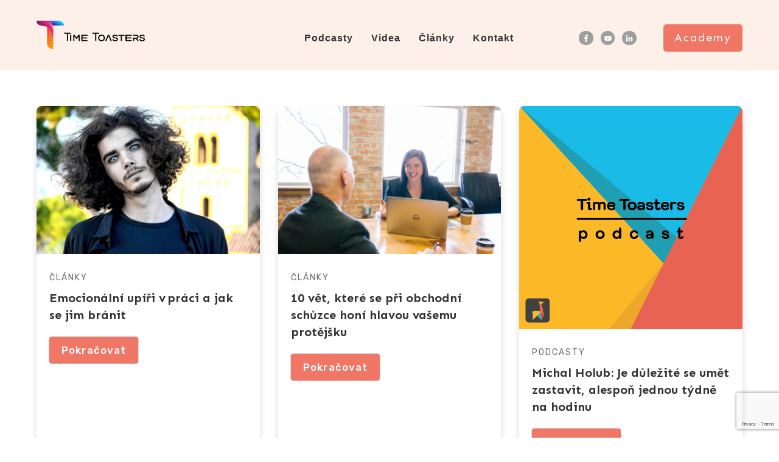

--- FILE ---
content_type: text/html; charset=UTF-8
request_url: https://www.timetoasters.cz/tag/mindset/
body_size: 64770
content:
<!doctype html>
<html lang="cs" >
<head>
<link rel="profile" href="https://gmpg.org/xfn/11">
<meta charset="UTF-8">
<meta name="viewport" content="width=device-width, initial-scale=1">
<script type="text/javascript">
window.flatStyles = window.flatStyles || ''
window.lightspeedOptimizeStylesheet = function () {
const currentStylesheet = document.querySelector( '.tcb-lightspeed-style:not([data-ls-optimized])' )
if ( currentStylesheet ) {
try {
if ( currentStylesheet.sheet && currentStylesheet.sheet.cssRules ) {
if ( window.flatStyles ) {
if ( this.optimizing ) {
setTimeout( window.lightspeedOptimizeStylesheet.bind( this ), 24 )
} else {
this.optimizing = true;
let rulesIndex = 0;
while ( rulesIndex < currentStylesheet.sheet.cssRules.length ) {
const rule = currentStylesheet.sheet.cssRules[ rulesIndex ]
/* remove rules that already exist in the page */
if ( rule.type === CSSRule.STYLE_RULE && window.flatStyles.includes( `${rule.selectorText}{` ) ) {
currentStylesheet.sheet.deleteRule( rulesIndex )
} else {
rulesIndex ++
}
}
/* optimize, mark it such, move to the next file, append the styles we have until now */
currentStylesheet.setAttribute( 'data-ls-optimized', '1' )
window.flatStyles += currentStylesheet.innerHTML
this.optimizing = false
}
} else {
window.flatStyles = currentStylesheet.innerHTML
currentStylesheet.setAttribute( 'data-ls-optimized', '1' )
}
}
} catch ( error ) {
console.warn( error )
}
if ( currentStylesheet.parentElement.tagName !== 'HEAD' ) {
/* always make sure that those styles end up in the head */
const stylesheetID = currentStylesheet.id;
/**
* make sure that there is only one copy of the css
* e.g display CSS
*/
if ( ( ! stylesheetID || ( stylesheetID && ! document.querySelector( `head #${stylesheetID}` ) ) ) ) {
document.head.prepend( currentStylesheet )
} else {
currentStylesheet.remove();
}
}
}
}
window.lightspeedOptimizeFlat = function ( styleSheetElement ) {
if ( document.querySelectorAll( 'link[href*="thrive_flat.css"]' ).length > 1 ) {
/* disable this flat if we already have one */
styleSheetElement.setAttribute( 'disabled', true )
} else {
/* if this is the first one, make sure he's in head */
if ( styleSheetElement.parentElement.tagName !== 'HEAD' ) {
document.head.append( styleSheetElement )
}
}
}
</script>
<!-- <link rel='stylesheet' id='tcb-style-base-thrive_template-768'  href='//www.timetoasters.cz/wp-content/uploads/thrive/tcb-base-css-768-1643922133.css' type='text/css' media='all' /> -->
<link rel="stylesheet" type="text/css" href="//www.timetoasters.cz/wp-content/cache/wpfc-minified/7xdkkwwf/dxm27.css" media="all"/><style type="text/css" id="tcb-style-template-thrive_template-768"  onLoad="typeof window.lightspeedOptimizeStylesheet === 'function' && window.lightspeedOptimizeStylesheet()" class="tcb-lightspeed-style">@media (min-width: 300px){.tve-theme-768 #wrapper{--header-background-width:100%;--footer-background-width:100%;--top-background-width:100%;--bottom-background-width:100%;}.tve-theme-768 .main-container{padding: 20px 10px !important;}:not(#layout) .tve-theme-768 .main-container{--sidebar-size:23.89%;--separator-size:50px;}:not(#layout) .tve-theme-768 #wrapper{--layout-content-width:1200px;--layout-background-width:1200px;}.tve-theme-768 .top-section .section-content{justify-content: flex-end;display: flex;flex-direction: column;min-height: 124px !important;}.tve-theme-768 .top-section .section-background{background-color: var(--tcb-skin-color-2) !important;--background-color:var(--tcb-skin-color-2) !important;--tve-applied-background-color:var$(--tcb-skin-color-2) !important;}.tve-theme-768 .content-section .section-content{padding: 20px 10px !important;}.tve-theme-768 .content-section{margin-left: 0px !important;}.tve-theme-768 .top-section [data-css="tve-u-17725dea516"] .thrive-breadcrumb-path{font-size: 13px;color: var(--tcb-skin-color-0);--tve-applied-color:var$(--tcb-skin-color-0);}.tve-theme-768 .top-section [data-css="tve-u-17725dea516"] .thrive-breadcrumb-leaf{font-size: 13px;color: var(--tcb-skin-color-0);--tve-applied-color:var$(--tcb-skin-color-0);}.tve-theme-768 .top-section [data-css="tve-u-17725dea516"]{padding: 9px 0px 9px 20px !important;}.tve-theme-768 .sidebar-section .section-content{padding: 10px !important;}.tve-theme-768 .sidebar-section [data-css="tve-u-17724e445ea"]{margin-top: 0px !important;margin-bottom: 20px !important;}:not(#tve) .tve-theme-768 .sidebar-section [data-css="tve-u-17725676466"]{letter-spacing: 2px;padding-bottom: 0px !important;margin-bottom: 0px !important;font-size: 13px !important;text-transform: uppercase !important;color: rgb(170,170,170) !important;--tcb-applied-color:rgb(170,170,170) !important;--tve-applied-color:rgb(170,170,170) !important;}:not(#tve) .tve-theme-768 .sidebar-section [data-css="tve-u-1772567d5ce"]{letter-spacing: 2px;padding-bottom: 0px !important;margin-bottom: 0px !important;font-size: 13px !important;text-transform: uppercase !important;color: rgb(170,170,170) !important;--tcb-applied-color:rgb(170,170,170) !important;--tve-applied-color:rgb(170,170,170) !important;}.tve-theme-768 .sidebar-section .tcb-post-list[data-css="tve-u-177256bad4b"] .post-wrapper.thrv_wrapper{width: calc((100% - 0px) / 1);}.tve-theme-768 .sidebar-section .tcb-post-list[data-css="tve-u-177256bad4b"] .post-wrapper.thrv_wrapper:nth-child(n+2){margin-top: 0px !important;}.tve-theme-768 .sidebar-section [data-css="tve-u-177256bad4b"].tcb-post-list .post-wrapper{border-bottom: 1px dotted rgba(0,0,0,0.22);padding: 15px 0px !important;}:not(#tve) .tve-theme-768 .sidebar-section [data-css="tve-u-177256bad4b"].tcb-post-list .post-wrapper:hover{border-bottom: 1px dotted rgba(0,0,0,0.5) !important;}:not(#tve) .tve-theme-768 .sidebar-section [data-css="tve-u-177256bad4b"].tcb-post-list [data-css="tve-u-177256bad4d"]{padding-top: 0px !important;margin-top: 0px !important;padding-bottom: 0px !important;margin-bottom: 0px !important;font-size: 16px !important;font-weight: var(--g-bold-weight,bold) !important;}.tve-theme-768 .sidebar-section [data-css="tve-u-177256bad4b"]{max-width: 300px;float: none;margin-left: auto !important;margin-right: auto !important;margin-bottom: 40px !important;}.tve-theme-768 .sidebar-section .tcb-post-list[data-css="tve-u-177256bad4b"] .post-wrapper.thrv_wrapper:not(:nth-child(n+2)){margin-top: 0px !important;}.tve-theme-768 .sidebar-section .tcb-post-list[data-css="tve-u-177256bad4b"] .post-wrapper.thrv_wrapper:not(:nth-child(n)){margin-right: 30px !important;}.tve-theme-768 .sidebar-section .tcb-post-list[data-css="tve-u-177256bad4b"] .post-wrapper.thrv_wrapper:nth-child(n){margin-right: 0px !important;}.tve-theme-768 .sidebar-section [data-css="tve-u-177256c9b75"] .thrive-dynamic-styled-list-item{--tve-line-height:1.5em;margin-left: 0px !important;}.tve-theme-768 .sidebar-section [data-css="tve-u-177256c9b75"] .dynamic-list-icon .thrv_icon{--tcb-local-color-icon:var(--tcb-skin-color-0);--tcb-local-color-var:var$(--tcb-skin-color-0);--tve-icon-size:18px;}:not(#tve) .tve-theme-768 .sidebar-section [data-css="tve-u-177256c9b75"] .dynamic-list-icon .thrv_icon > :first-child{color: var(--tcb-skin-color-0);--tve-applied-color:var$(--tcb-skin-color-0);}:not(#tve) .tve-theme-768 .sidebar-section [data-css="tve-u-177256c9b75"] .thrive-dynamic-styled-list-text a{color: inherit !important;--tve-applied-color: inherit !important;font-family: inherit !important;font-size: 16px !important;}:not(#tve) .tve-theme-768 .sidebar-section [data-css="tve-u-177256c9b75"] .thrive-dynamic-styled-list-text a:hover{color: var(--tcb-skin-color-2) !important;--tve-applied-color:var$(--tcb-skin-color-2) !important;text-decoration-line: none !important;--eff:none !important;text-decoration-color: var(--eff-color,currentColor) !important;}:not(#tve) .tve-theme-768 .sidebar-section [data-css="tve-u-177256c9b75"] .thrive-dynamic-styled-list-item p,:not(#tve) .tve-theme-768 .sidebar-section [data-css="tve-u-177256c9b75"] .thrive-dynamic-styled-list-item li,:not(#tve) .tve-theme-768 .sidebar-section [data-css="tve-u-177256c9b75"] .thrive-dynamic-styled-list-item blockquote,:not(#tve) .tve-theme-768 .sidebar-section [data-css="tve-u-177256c9b75"] .thrive-dynamic-styled-list-item address,:not(#tve) .tve-theme-768 .sidebar-section [data-css="tve-u-177256c9b75"] .thrive-dynamic-styled-list-item .tcb-plain-text,:not(#tve) .tve-theme-768 .sidebar-section [data-css="tve-u-177256c9b75"] .thrive-dynamic-styled-list-item label{line-height: var(--tve-line-height,1.5em);}.tve-theme-768 .sidebar-section [data-css="tve-u-177257250f5"]{--tcb-local-color-d65f6:rgb(71,222,157);--tcb-local-color-2c42e:rgba(71,222,157,0.25);--tcb-local-color-651eb:rgba(71,222,157,0.5);padding: 22px !important;margin-bottom: 20px !important;}.tve-theme-768 .sidebar-section [data-css="tve-u-177257250f6"]{border-radius: 6px;overflow: hidden;--tve-border-radius:6px;background-image: none !important;background-color: rgb(255,255,255) !important;border: 1px solid var(--tcb-skin-color-28) !important;--tve-applied-border:1px solid var$(--tcb-skin-color-28) !important;}.tve-theme-768 .sidebar-section [data-css="tve-u-177257250f7"]{--g-regular-weight:400;--g-bold-weight:600;text-align: center;}.tve-theme-768 .sidebar-section [data-css="tve-u-177257250f8"]{background-image: none !important;padding: 0px !important;margin-top: 0px !important;margin-bottom: 15px !important;}.tve-theme-768 .sidebar-section [data-css="tve-u-177257250fb"]{float: none;background-image: none !important;margin: 0px auto 15px !important;}.tve-theme-768 .sidebar-section [data-css="tve-u-177257250fd"]{padding: 0px !important;margin-top: 0px !important;margin-bottom: 0px !important;}.tve-theme-768 .sidebar-section [data-css="tve-u-17725725100"]{width: 32px;position: absolute;right: 0px;bottom: 36px;margin-top: 0px !important;margin-bottom: 0px !important;}.tve-theme-768 .sidebar-section [data-css="tve-u-17725725101"]{margin-top: 0px;margin-left: 0px;}.tve-theme-768 .sidebar-section [data-css="tve-u-17725725102"]{width: 32px;position: absolute;bottom: 36px;left: 0px;margin-top: 0px !important;margin-bottom: 0px !important;}.tve-theme-768 .sidebar-section [data-css="tve-u-17725725103"]{margin-top: 0px;margin-left: 0px;}:not(#tve) .tve-theme-768 .sidebar-section [data-css="tve-u-177257408fc"]{padding-bottom: 0px !important;margin-bottom: 0px !important;font-size: 14px !important;}.tve-theme-768 .sidebar-section [data-css="tve-u-177257250fd"] > .tve-cb{justify-content: center;display: flex;flex-direction: column;}.tve-theme-768 .sidebar-section [data-css="tve-u-177258ac928"]{margin-top: 40px !important;}:not(#tve) .tve-theme-768 .sidebar-section [data-css="tve-u-1788d4906ec"]{padding-top: 0px !important;margin-top: 0px !important;padding-bottom: 0px !important;margin-bottom: 0px !important;font-size: 25px !important;font-weight: var(--g-regular-weight,normal) !important;}.tve-theme-768 .sidebar-section [data-css="tve-u-1788d4945d6"]{color: var(--tcb-skin-color-30) !important;}.tve-theme-768 .sidebar-section [data-css="tve-u-1788d4979d6"] .tcb-button-link{border-radius: 100px;overflow: hidden;letter-spacing: var(--tve-letter-spacing,2px);background-color: transparent !important;background-image: linear-gradient(45deg,var(--tcb-local-color-4ff41) 38%,var(--tcb-local-color-ff2da) 100%) !important;background-size: auto !important;background-position: 50% 50% !important;background-attachment: scroll !important;background-repeat: no-repeat !important;padding: 12px 14px !important;}.tve-theme-768 .sidebar-section [data-css="tve-u-1788d4979d6"]{--tve-letter-spacing:2px;--tcb-local-color-6b889:rgb(19,114,211);--tcb-local-color-15aab:rgb(62,183,252);--tcb-local-color-4ff41:var(--tcb-skin-color-0);--tcb-local-color-ff2da:rgb(254,160,171);--tve-alignment:center;float: none;--tve-font-size:12px;--tve-font-weight:var(--g-bold-weight,bold);--tve-text-transform:capitalize;margin-left: auto !important;margin-right: auto !important;}:not(#tve) .tve-theme-768 .sidebar-section [data-css="tve-u-1788d4979d6"]:hover .tcb-button-link{background-image: linear-gradient(145deg,var(--tcb-local-color-4ff41) 0%,var(--tcb-local-color-ff2da) 100%) !important;background-size: auto !important;background-position: 50% 50% !important;background-attachment: scroll !important;background-repeat: no-repeat !important;}:not(#tve) .tve-theme-768 .sidebar-section [data-css="tve-u-1788d4979d6"] .tcb-button-link{font-size: var(--tve-font-size,12px) !important;}:not(#tve) .tve-theme-768 .sidebar-section [data-css="tve-u-1788d4979d6"] .tcb-button-link span{font-weight: var(--tve-font-weight,var(--g-bold-weight,bold));text-transform: var(--tve-text-transform,capitalize);}.tve-theme-768 .bottom-section .section-background{background-image: linear-gradient(rgba(0,0,0,0.28),rgba(0,0,0,0.28)),url("https://www.timetoasters.cz/wp-content/uploads/thrive-theme/images/Ommi_full-03.jpg") !important;background-size: auto,cover !important;background-position: 50% 50%,50% 50% !important;background-attachment: scroll,fixed !important;background-repeat: no-repeat,no-repeat !important;--background-image:linear-gradient(rgba(0,0,0,0.28),rgba(0,0,0,0.28)),url("https://www.timetoasters.cz/wp-content/uploads/thrive-theme/images/Ommi_full-03.jpg") !important;--background-size:auto,cover !important;--background-position:50% 50%,50% 50% !important;--background-attachment:scroll,fixed !important;--background-repeat:no-repeat,no-repeat !important;--tve-applied-background-image:linear-gradient(rgba(0,0,0,0.28),rgba(0,0,0,0.28)),url("https://www.timetoasters.cz/wp-content/uploads/thrive-theme/images/Ommi_full-03.jpg") !important;}.tve-theme-768 .bottom-section .section-content{--tve-color:rgb(255,255,255);--tve-applied---tve-color:rgb(255,255,255);justify-content: center;display: flex;flex-direction: column;text-align: left;min-height: 254px !important;padding-left: 20px !important;padding-right: 20px !important;}:not(#tve) .tve-theme-768 .bottom-section .section-content p,:not(#tve) .tve-theme-768 .bottom-section .section-content li,:not(#tve) .tve-theme-768 .bottom-section .section-content label,:not(#tve) .tve-theme-768 .bottom-section .section-content .tcb-plain-text{color: var(--tve-color,rgb(255,255,255));--tve-applied-color:var$(--tve-color,rgb(255,255,255));--tcb-applied-color:rgb(255,255,255);}:not(#tve) .tve-theme-768 .bottom-section [data-css="tve-u-17725cc8827"]{color: var(--tcb-skin-color-22) !important;--tcb-applied-color:var$(--tcb-skin-color-22) !important;--tve-applied-color:var$(--tcb-skin-color-22) !important;padding-top: 0px !important;margin-top: 0px !important;padding-bottom: 0px !important;margin-bottom: 0px !important;}.tve-theme-768 .bottom-section [data-css="tve-u-17844b35ced"]{margin-top: 0px !important;margin-bottom: 0px !important;}.tve-theme-768 .bottom-section [data-css="tve-u-17844b35cee"] > .tcb-flex-col > .tcb-col{justify-content: center;}.tve-theme-768 .bottom-section [data-css="tve-u-17844b35cef"]{max-width: 77.5%;}.tve-theme-768 .bottom-section [data-css="tve-u-17844b35cf1"]{max-width: 22.5%;}.tve-theme-768 .bottom-section [data-css="tve-u-17844b35cee"] > .tcb-flex-col{padding-left: 15px;}.tve-theme-768 .bottom-section [data-css="tve-u-17844b35cee"]{margin-left: -15px;}.tve-theme-768 .bottom-section [data-css="tve-u-17844b35cf2"]::after{clear: both;}:not(#tve) .tve-theme-768 .bottom-section [data-css="tve-u-17844b35cf3"] .tcb-button-link span{font-weight: var(--tve-font-weight,var(--g-bold-weight,bold));color: var(--tve-color,rgb(255,255,255));--tcb-applied-color:rgb(255,255,255);}.tve-theme-768 .bottom-section [data-css="tve-u-17844b35cf3"]{--tve-font-weight:var(--g-bold-weight,bold);--tve-letter-spacing:2px;--tcb-local-color-2818e:rgb(19,114,211);--tve-color:rgb(255,255,255);--tcb-local-color-34f05:rgb(47,138,229);}.tve-theme-768 .bottom-section [data-css="tve-u-17844b35cf3"] .tcb-button-link{letter-spacing: var(--tve-letter-spacing,2px);padding: 18px !important;background-color: var(--tcb-local-color-34f05) !important;background-image: none !important;}:not(#tve) .tve-theme-768 .bottom-section [data-css="tve-u-17844b35cf3"]:hover .tcb-button-link{background-image: linear-gradient(rgba(255,255,255,0.08),rgba(255,255,255,0.08)) !important;background-size: auto !important;background-position: 50% 50% !important;background-attachment: scroll !important;background-repeat: no-repeat !important;background-color: var(--tcb-local-color-34f05) !important;}.tve-theme-768 .bottom-section [data-css="tve-u-17844b35cf4"]{--tcb-local-color-icon:rgb(255,255,255);--tcb-local-color-var:rgb(255,255,255);--tve-icon-size:16px;font-size: 16px;width: 16px;height: 16px;}.tve-theme-768 .bottom-section [data-css="tve-u-17844b35d94"]{--tcb-local-color-bcd13:var(--tcb-local-color-22102);float: none;--form-color:--tcb-skin-color-0;--tcb-local-color-22102:var(--tcb-skin-color-0);margin: 0px auto !important;max-width: 406px !important;background-color: transparent !important;--tve-applied-background-color:transparent !important;--tve-applied-max-width:406px !important;}.tve-theme-768 .bottom-section #lg-kmeokyvn .tve-form-button.tve-color-set{--tcb-local-color-3e1f8:rgb(26,109,188);--tcb-local-color-34f05:var(--tcb-local-color-22102);}.tve-theme-768 .bottom-section #lg-kmeokyvn .tve-form-button{--tve-font-size:14px;float: left;z-index: 3;position: relative;display: block;width: 66px;--tve-border-radius:100px;margin: 0px !important;--tcb-local-color-17ee7:rgb(47,138,229) !important;}.tve-theme-768 .bottom-section #lg-kmeokyvn .tve-form-button .tcb-button-link{border-radius: 100px;overflow: hidden;padding: 19px 24px 18px 0px !important;background-color: var(--tcb-local-color-22102) !important;--tve-applied-background-color:var$(--tcb-local-color-22102) !important;}.tve-theme-768 .bottom-section #lg-kmeokyvn .tve_lg_regular_input:not(.tcb-excluded-from-group-item) input,.tve-theme-768 .bottom-section #lg-kmeokyvn .tve_lg_regular_input:not(.tcb-excluded-from-group-item) textarea{padding: 18px 8px !important;}:not(#tve) .tve-theme-768 .bottom-section #lg-kmeokyvn .tve_lg_regular_input:not(.tcb-excluded-from-group-item) input,:not(#tve) .tve-theme-768 .bottom-section #lg-kmeokyvn .tve_lg_regular_input:not(.tcb-excluded-from-group-item) textarea,:not(#tve) .tve-theme-768 .bottom-section #lg-kmeokyvn .tve_lg_regular_input:not(.tcb-excluded-from-group-item) ::placeholder{font-weight: var(--tve-font-weight,var(--g-regular-weight,normal));font-family: var(--tve-font-family,Arial,Helvetica,sans-serif);font-size: var(--tve-font-size,13px);line-height: var(--tve-line-height,1.2em);--tcb-applied-color:rgba(0,0,0,0.5);letter-spacing: var(--tve-letter-spacing,1px);color: var(--tve-color,rgba(0,0,0,0.5)) !important;--tve-applied-color:var$(--tve-color,rgba(0,0,0,0.5)) !important;}.tve-theme-768 .bottom-section #lg-kmeokyvn .tve_lg_regular_input:not(.tcb-excluded-from-group-item){--tve-font-weight:var(--g-regular-weight,normal);--tve-font-family:Arial,Helvetica,sans-serif;--tve-font-size:13px;--tve-line-height:1.2em;--tve-color:rgba(0,0,0,0.5);--tve-applied---tve-color:rgba(0,0,0,0.5);--tve-letter-spacing:1px;--tve-border-radius:100px;}:not(#tve) .tve-theme-768 .bottom-section #lg-kmeokyvn .tve-form-button .tcb-button-link{font-size: var(--tve-font-size,14px) !important;}:not(#tve) .tve-theme-768 .bottom-section #lg-kmeokyvn .tve_lg_regular_input:not(.tcb-excluded-from-group-item) input,:not(#tve) .tve-theme-768 .bottom-section #lg-kmeokyvn .tve_lg_regular_input:not(.tcb-excluded-from-group-item) textarea{border: none;--tve-applied-border:none;border-radius: 100px;overflow: hidden;background-color: rgb(255,255,255) !important;--tve-applied-background-color:rgb(255,255,255) !important;background-image: none !important;--tve-applied-background-image:none !important;padding-left: 18px !important;padding-right: 18px !important;}:not(#tve) .tve-theme-768 .bottom-section #lg-kmeokyvn .tve_lg_regular_input:not(.tcb-excluded-from-group-item):hover input,:not(#tve) .tve-theme-768 .bottom-section #lg-kmeokyvn .tve_lg_regular_input:not(.tcb-excluded-from-group-item):hover textarea,:not(#tve) .tve-theme-768 .bottom-section #lg-kmeokyvn .tve_lg_regular_input:not(.tcb-excluded-from-group-item):hover ::placeholder{color: var(--tve-color,var(--tcb-local-color-22102)) !important;--tve-applied-color:var$(--tve-color,var$(--tcb-local-color-22102)) !important;--tcb-applied-color:var$(--tcb-local-color-22102) !important;}:not(#tve) .tve-theme-768 .bottom-section #lg-kmeokyvn .tve_lg_regular_input:not(.tcb-excluded-from-group-item):hover{--tve-color:var(--tcb-local-color-22102) !important;--tve-applied---tve-color:var$(--tcb-local-color-22102) !important;}:not(#tve) .tve-theme-768 .bottom-section #lg-kmeokyvn .tve-form-button:hover .tcb-button-link{background-color: var(--tcb-local-color-22102) !important;--tve-applied-background-color:var$(--tcb-local-color-22102) !important;}.tve-theme-768 .content-section #main .post-wrapper.thrv_wrapper{width: calc((100% - 60px) / 3);padding: 0px;}.tve-theme-768 .content-section #main [data-css="tve-u-17e0354b38b"]{margin-top: 0px !important;padding-top: 0px !important;margin-bottom: 0px !important;z-index: 100 !important;padding-bottom: 0px !important;}.tve-theme-768 .content-section #main .post-wrapper{border: none;border-radius: 9px;--tve-applied-border:none;--tve-border-radius:9px;overflow: hidden;box-shadow: rgba(0,0,0,0.15) 0px 8px 12px 0px;--tve-applied-box-shadow:0px 8px 12px 0px rgba(0,0,0,0.15);padding-bottom: 0px !important;}:not(#tve) .tve-theme-768 .content-section #main .post-wrapper:hover{border: 1px solid rgba(0,0,0,0.18) !important;border-radius: 6px !important;overflow: hidden !important;}.tve-theme-768 .content-section #main{padding: 0px;}.tve-theme-768 .content-section #main .thrv-content-box [data-css="tve-u-17e0354b38c"]::after{clear: both;}:not(#tve) .tve-theme-768 .content-section #main [data-css="tve-u-17e0354b39a"]{--g-regular-weight:400;--g-bold-weight:700;padding-top: 0px !important;margin-top: 0px !important;padding-bottom: 0px !important;margin-bottom: 0px !important;font-size: 20px !important;font-weight: var(--g-bold-weight,bold) !important;font-family: Sen !important;}.tve-theme-768 .content-section #main [data-css="tve-u-17e035f198a"]{max-width: 100%;}.tve-theme-768 .content-section #main [data-css="tve-u-17e0362afa3"] .tcb-button-link{letter-spacing: var(--tve-letter-spacing,1px);background-image: linear-gradient(var(--tcb-skin-color-0),var(--tcb-skin-color-0)) !important;background-size: auto !important;background-position: 50% 50% !important;background-attachment: scroll !important;background-repeat: no-repeat !important;--background-image:linear-gradient(var(--tcb-skin-color-0),var(--tcb-skin-color-0)) !important;--background-size:auto auto !important;--background-position:50% 50% !important;--background-attachment:scroll !important;--background-repeat:no-repeat !important;--tve-applied-background-image:linear-gradient(var$(--tcb-skin-color-0),var$(--tcb-skin-color-0)) !important;padding: 12px 20px !important;}:not(#tve) .tve-theme-768 .content-section #main [data-css="tve-u-17e0362afa3"] .tcb-button-link{font-size: var(--tve-font-size,17px) !important;}.tve-theme-768 .content-section #main [data-css="tve-u-17e0362afa3"]{--tve-font-size:17px;--tve-color:rgb(255,255,255);--tve-applied---tve-color:rgb(255,255,255);--tve-font-weight:var(--g-regular-weight,normal);--tve-letter-spacing:1px;margin-top: 20px !important;}:not(#tve) .tve-theme-768 .content-section #main [data-css="tve-u-17e0362afa3"] .tcb-button-link span{color: var(--tve-color,rgb(255,255,255));--tve-applied-color:var$(--tve-color,rgb(255,255,255));--tcb-applied-color:rgb(255,255,255);font-weight: var(--tve-font-weight,var(--g-regular-weight,normal));}:not(#tve) .tve-theme-768 .content-section [data-css="tve-u-17e03690a25"]{--g-regular-weight:400;--g-bold-weight:500;color: var(--tcb-skin-color-0) !important;--tcb-applied-color:var$(--tcb-skin-color-0) !important;--tve-applied-color:var$(--tcb-skin-color-0) !important;font-family: Rubik !important;font-size: 18px !important;}.tve-theme-768 .content-section [data-css="tve-u-17e03692ee6"] .tcb-button-link{border: 3px solid var(--tcb-skin-color-0);--tve-applied-border:3px solid var$(--tcb-skin-color-0);border-radius: 8px;overflow: hidden;padding: 8px 30px !important;background-color: rgba(255,255,255,0) !important;--background-color:rgba(255,255,255,0) !important;--tve-applied-background-color:rgba(255,255,255,0) !important;}.tve-theme-768 .content-section [data-css="tve-u-17e03692ee6"]{--tve-border-width:3px;--tve-alignment:center;float: none;display: block;max-width: 200px;width: unset;--tve-border-radius:8px;--tve-font-size:20px;margin-left: auto !important;margin-right: auto !important;--tve-applied-max-width:200px !important;--tve-applied-width: unset !important;}:not(#tve) .tve-theme-768 .content-section [data-css="tve-u-17e03692ee6"] .tcb-button-link{line-height: 1.2em;font-size: var(--tve-font-size,20px) !important;}.tve-theme-768 .content-section [data-css="tve-u-17e036a24bd"]{border-top: none;margin-top: 50px !important;}:not(#tve) .tve-theme-768 .content-section [data-css="tve-u-17e03692ee6"]:hover .tcb-button-link{background-color: var(--tcb-skin-color-0) !important;--background-color:var(--tcb-skin-color-0) !important;--tve-applied-background-color:var$(--tcb-skin-color-0) !important;}:not(#tve) .tve-theme-768 .content-section :not(#tve) [data-css="tve-u-17e03692ee6"]:hover .tcb-button-link span{color: var(--tve-color,var(--tcb-skin-color-22)) !important;--tve-applied-color:var$(--tve-color,var$(--tcb-skin-color-22)) !important;--tcb-applied-color:var$(--tcb-skin-color-22) !important;}:not(#tve) .tve-theme-768 .content-section [data-css="tve-u-17e03692ee6"]:hover{--tve-color:var(--tcb-skin-color-22) !important;--tve-applied---tve-color:var$(--tcb-skin-color-22) !important;}:not(#tve) .tve-theme-768 .content-section #main [data-css="tve-u-17e074d5b89"]{font-size: inherit !important;}:not(#tve) .tve-theme-768 .content-section #main [data-css="tve-u-17e074d96ca"]{letter-spacing: 2px;text-transform: uppercase !important;font-size: 14px !important;font-weight: var(--g-regular-weight,normal) !important;}.tve-theme-768 .content-section #main [data-css="tve-u-17e074f00ca"]{margin-bottom: 5px !important;}.tve-theme-768 .content-section #main .post-wrapper.thrv_wrapper:nth-child(n+4){margin-top: 30px !important;}.tve-theme-768 .content-section #main .post-wrapper.thrv_wrapper:not(:nth-child(n+4)){margin-top: 0px !important;}.tve-theme-768 .content-section #main .post-wrapper.thrv_wrapper:not(:nth-child(3n)){margin-right: 30px !important;}.tve-theme-768 .content-section #main .post-wrapper.thrv_wrapper:nth-child(3n){margin-right: 0px !important;}.tve-theme-768 .content-section #main [data-css="tve-u-17e0ff9a82e"]{margin-bottom: 10px !important;}.tve-theme-768 .content-section #main [data-css="tve-u-17e0ffe2f69"]{max-height: unset;--tve-applied-max-height: unset !important;}:not(#tve) .tve-theme-768 .content-section #main [data-css="tve-u-17e105dc9e9"]{--g-regular-weight:400;--g-bold-weight:500;font-family: Rubik !important;font-weight: var(--g-regular-weight,normal) !important;font-size: 17px !important;}.tve-theme-768 .content-section #main [data-css="tve-u-17e105dc9e9"] strong{font-weight: 500 !important;}.tve-theme-768 .content-section #main [data-css="tve-u-17e105dc9e9"]{font-weight: var(--g-bold-weight,bold) !important;}.tve-theme-768 .content-section [data-css="tve-u-17e03690a25"]{line-height: 1.4em !important;}}@media (max-width: 1023px){.tve-theme-768 .sidebar-section .tcb-post-list[data-css="tve-u-177256bad4b"] .post-wrapper.thrv_wrapper{width: calc((100% - 0px) / 1);}.tve-theme-768 .sidebar-section .tcb-post-list[data-css="tve-u-177256bad4b"] .post-wrapper.thrv_wrapper:nth-child(n+2){margin-top: 0px !important;}.tve-theme-768 .sidebar-section .tcb-post-list[data-css="tve-u-177256bad4b"] .post-wrapper.thrv_wrapper:not(:nth-child(n+2)){margin-top: 0px !important;}.tve-theme-768 .sidebar-section .tcb-post-list[data-css="tve-u-177256bad4b"] .post-wrapper.thrv_wrapper:not(:nth-child(n)){margin-right: 30px !important;}.tve-theme-768 .sidebar-section .tcb-post-list[data-css="tve-u-177256bad4b"] .post-wrapper.thrv_wrapper:nth-child(n){margin-right: 0px !important;}.tve-theme-768 .sidebar-section [data-css="tve-u-177256bad4b"]{max-width: 100%;}.tve-theme-768 .sidebar-section [data-css="tve-u-177257250fd"]{max-width: 330px;}.tve-theme-768 .main-container{padding: 20px !important;}.tve-theme-768 .content-section .section-content{padding: 20px !important;}.tve-theme-768 .bottom-section .section-content{padding-left: 40px !important;padding-right: 40px !important;}:not(#tve) .tve-theme-768 .bottom-section [data-css="tve-u-17725cc8827"]{padding-top: 0px !important;margin-top: 0px !important;padding-bottom: 0px !important;margin-bottom: 0px !important;}.tve-theme-768 .content-section #main .post-wrapper.thrv_wrapper{width: calc((100% - 30px) / 2);}.tve-theme-768 .content-section #main .post-wrapper.thrv_wrapper:nth-child(n+3){margin-top: 30px !important;}.tve-theme-768 .content-section #main .post-wrapper.thrv_wrapper:not(:nth-child(n+3)){margin-top: 0px !important;}.tve-theme-768 .content-section #main .post-wrapper.thrv_wrapper:not(:nth-child(2n)){margin-right: 30px !important;}.tve-theme-768 .content-section #main .post-wrapper.thrv_wrapper:nth-child(2n){margin-right: 0px !important;}}@media (max-width: 767px){.tve-theme-768 .sidebar-section .tcb-post-list[data-css="tve-u-177256bad4b"] .post-wrapper.thrv_wrapper{width: calc((100% - 0px) / 1);}.tve-theme-768 .sidebar-section .tcb-post-list[data-css="tve-u-177256bad4b"] .post-wrapper.thrv_wrapper:nth-child(n+2){margin-top: 0px !important;}.tve-theme-768 .sidebar-section .tcb-post-list[data-css="tve-u-177256bad4b"] .post-wrapper.thrv_wrapper:not(:nth-child(n+2)){margin-top: 0px !important;}.tve-theme-768 .sidebar-section .tcb-post-list[data-css="tve-u-177256bad4b"] .post-wrapper.thrv_wrapper:not(:nth-child(n)){margin-right: 30px !important;}.tve-theme-768 .sidebar-section .tcb-post-list[data-css="tve-u-177256bad4b"] .post-wrapper.thrv_wrapper:nth-child(n){margin-right: 0px !important;}.tve-theme-768 .sidebar-section [data-css="tve-u-177257250f5"]{padding: 40px 20px 20px !important;}.tve-theme-768 .sidebar-section [data-css="tve-u-177257250f8"]{background-image: none !important;}.tve-theme-768 .sidebar-section [data-css="tve-u-177257250fd"]{max-width: 95%;margin-top: 30px !important;}.tve-theme-768 .sidebar-section [data-css="tve-u-17725725100"]{width: 50px;}.tve-theme-768 .sidebar-section [data-css="tve-u-17725725102"]{width: 50px;}.tve-theme-768 .content-section .section-content{padding-left: 10px !important;padding-right: 10px !important;}.tve-theme-768 .main-container{padding: 10px !important;}.tve-theme-768 .bottom-section [data-css="tve-u-17844b35cf2"]::after{clear: both;}.tve-theme-768 .bottom-section [data-css="tve-u-17844b35cee"]{margin-left: -8px;flex-wrap: nowrap !important;}.tve-theme-768 .bottom-section [data-css="tve-u-17844b35d94"]{max-width: 100% !important;}.tve-theme-768 .bottom-section #lg-kmeokyvn .tve-form-button{display: block;float: left;z-index: 3;position: relative;width: 44px;}.tve-theme-768 .bottom-section #lg-kmeokyvn .tve-form-button .tcb-button-link{padding: 18px 7px 18px 0px !important;}.tve-theme-768 .bottom-section #lg-kmeokyvn .tve_lg_regular_input:not(.tcb-excluded-from-group-item) input,.tve-theme-768 .bottom-section #lg-kmeokyvn .tve_lg_regular_input:not(.tcb-excluded-from-group-item) textarea{padding-left: 8px !important;padding-right: 8px !important;}:not(#tve) .tve-theme-768 .bottom-section #lg-kmeokyvn .tve_lg_regular_input:not(.tcb-excluded-from-group-item) input,:not(#tve) .tve-theme-768 .bottom-section #lg-kmeokyvn .tve_lg_regular_input:not(.tcb-excluded-from-group-item) textarea,:not(#tve) .tve-theme-768 .bottom-section #lg-kmeokyvn .tve_lg_regular_input:not(.tcb-excluded-from-group-item) ::placeholder{font-size: var(--tve-font-size,13px);}.tve-theme-768 .bottom-section #lg-kmeokyvn .tve_lg_regular_input:not(.tcb-excluded-from-group-item){--tve-font-size:13px;}.tve-theme-768 .bottom-section .section-content{padding-left: 20px !important;padding-right: 20px !important;}.tve-theme-768 .bottom-section [data-css="tve-u-17844b35cf4"]{padding-right: 10px !important;}.tve-theme-768 .bottom-section [data-css="tve-u-17844b35cee"] > .tcb-flex-col{padding-left: 8px;}:not(#tve) .tve-theme-768 .bottom-section [data-css="tve-u-17725cc8827"]{font-size: 24px !important;}.tve-theme-768 .content-section #main .post-wrapper.thrv_wrapper{width: calc((100% - 0px) / 1);}.tve-theme-768 .content-section #main [data-css="tve-u-17e0354b38b"]{padding-left: 15px !important;padding-right: 15px !important;}.tve-theme-768 .content-section #main .post-wrapper.thrv_wrapper:nth-child(n+2){margin-top: 20px !important;}.tve-theme-768 .content-section #main .post-wrapper.thrv_wrapper:not(:nth-child(n+2)){margin-top: 0px !important;}.tve-theme-768 .content-section #main .post-wrapper.thrv_wrapper:not(:nth-child(n)){margin-right: 0px !important;}.tve-theme-768 .content-section #main .post-wrapper.thrv_wrapper:nth-child(n){margin-right: 0px !important;}}</style><meta name='robots' content='index, follow, max-image-preview:large, max-snippet:-1, max-video-preview:-1' />
<style>img:is([sizes="auto" i], [sizes^="auto," i]) { contain-intrinsic-size: 3000px 1500px }</style>
<!-- Google Tag Manager for WordPress by gtm4wp.com -->
<script data-cfasync="false" data-pagespeed-no-defer>
var gtm4wp_datalayer_name = "dataLayer";
var dataLayer = dataLayer || [];
</script>
<!-- End Google Tag Manager for WordPress by gtm4wp.com -->
<!-- This site is optimized with the Yoast SEO plugin v24.6 - https://yoast.com/wordpress/plugins/seo/ -->
<title>mindset Archivy - Time Toasters</title>
<link rel="canonical" href="https://www.timetoasters.cz/tag/mindset/" />
<link rel="next" href="https://www.timetoasters.cz/tag/mindset/page/2/" />
<meta property="og:locale" content="cs_CZ" />
<meta property="og:type" content="article" />
<meta property="og:title" content="mindset Archivy - Time Toasters" />
<meta property="og:url" content="https://www.timetoasters.cz/tag/mindset/" />
<meta property="og:site_name" content="Time Toasters" />
<meta name="twitter:card" content="summary_large_image" />
<script type="application/ld+json" class="yoast-schema-graph">{"@context":"https://schema.org","@graph":[{"@type":"CollectionPage","@id":"https://www.timetoasters.cz/tag/mindset/","url":"https://www.timetoasters.cz/tag/mindset/","name":"mindset Archivy - Time Toasters","isPartOf":{"@id":"https://www.timetoasters.cz/#website"},"primaryImageOfPage":{"@id":"https://www.timetoasters.cz/tag/mindset/#primaryimage"},"image":{"@id":"https://www.timetoasters.cz/tag/mindset/#primaryimage"},"thumbnailUrl":"https://www.timetoasters.cz/wp-content/uploads/2021/12/nominated-the-pallid-man-with-vampire-eyes-on-th-2021-08-29-14-27-26-utc-scaled.jpg","breadcrumb":{"@id":"https://www.timetoasters.cz/tag/mindset/#breadcrumb"},"inLanguage":"cs"},{"@type":"ImageObject","inLanguage":"cs","@id":"https://www.timetoasters.cz/tag/mindset/#primaryimage","url":"https://www.timetoasters.cz/wp-content/uploads/2021/12/nominated-the-pallid-man-with-vampire-eyes-on-th-2021-08-29-14-27-26-utc-scaled.jpg","contentUrl":"https://www.timetoasters.cz/wp-content/uploads/2021/12/nominated-the-pallid-man-with-vampire-eyes-on-th-2021-08-29-14-27-26-utc-scaled.jpg","width":2560,"height":1707,"caption":"emociální upír"},{"@type":"BreadcrumbList","@id":"https://www.timetoasters.cz/tag/mindset/#breadcrumb","itemListElement":[{"@type":"ListItem","position":1,"name":"Domů","item":"https://www.timetoasters.cz/"},{"@type":"ListItem","position":2,"name":"mindset"}]},{"@type":"WebSite","@id":"https://www.timetoasters.cz/#website","url":"https://www.timetoasters.cz/","name":"Time Toasters","description":"Podnikejte chytře","potentialAction":[{"@type":"SearchAction","target":{"@type":"EntryPoint","urlTemplate":"https://www.timetoasters.cz/?s={search_term_string}"},"query-input":{"@type":"PropertyValueSpecification","valueRequired":true,"valueName":"search_term_string"}}],"inLanguage":"cs"}]}</script>
<!-- / Yoast SEO plugin. -->
<link rel='dns-prefetch' href='//www.google.com' />
<link rel="alternate" type="application/rss+xml" title="Time Toasters &raquo; RSS zdroj" href="https://www.timetoasters.cz/feed/" />
<link rel="alternate" type="application/rss+xml" title="Time Toasters &raquo; RSS komentářů" href="https://www.timetoasters.cz/comments/feed/" />
<link rel="alternate" type="application/rss+xml" title="Time Toasters &raquo; RSS pro štítek mindset" href="https://www.timetoasters.cz/tag/mindset/feed/" />
<script type="text/javascript">
/* <![CDATA[ */
window._wpemojiSettings = {"baseUrl":"https:\/\/s.w.org\/images\/core\/emoji\/15.0.3\/72x72\/","ext":".png","svgUrl":"https:\/\/s.w.org\/images\/core\/emoji\/15.0.3\/svg\/","svgExt":".svg","source":{"concatemoji":"https:\/\/www.timetoasters.cz\/wp-includes\/js\/wp-emoji-release.min.js?ver=6.7.2"}};
/*! This file is auto-generated */
!function(i,n){var o,s,e;function c(e){try{var t={supportTests:e,timestamp:(new Date).valueOf()};sessionStorage.setItem(o,JSON.stringify(t))}catch(e){}}function p(e,t,n){e.clearRect(0,0,e.canvas.width,e.canvas.height),e.fillText(t,0,0);var t=new Uint32Array(e.getImageData(0,0,e.canvas.width,e.canvas.height).data),r=(e.clearRect(0,0,e.canvas.width,e.canvas.height),e.fillText(n,0,0),new Uint32Array(e.getImageData(0,0,e.canvas.width,e.canvas.height).data));return t.every(function(e,t){return e===r[t]})}function u(e,t,n){switch(t){case"flag":return n(e,"\ud83c\udff3\ufe0f\u200d\u26a7\ufe0f","\ud83c\udff3\ufe0f\u200b\u26a7\ufe0f")?!1:!n(e,"\ud83c\uddfa\ud83c\uddf3","\ud83c\uddfa\u200b\ud83c\uddf3")&&!n(e,"\ud83c\udff4\udb40\udc67\udb40\udc62\udb40\udc65\udb40\udc6e\udb40\udc67\udb40\udc7f","\ud83c\udff4\u200b\udb40\udc67\u200b\udb40\udc62\u200b\udb40\udc65\u200b\udb40\udc6e\u200b\udb40\udc67\u200b\udb40\udc7f");case"emoji":return!n(e,"\ud83d\udc26\u200d\u2b1b","\ud83d\udc26\u200b\u2b1b")}return!1}function f(e,t,n){var r="undefined"!=typeof WorkerGlobalScope&&self instanceof WorkerGlobalScope?new OffscreenCanvas(300,150):i.createElement("canvas"),a=r.getContext("2d",{willReadFrequently:!0}),o=(a.textBaseline="top",a.font="600 32px Arial",{});return e.forEach(function(e){o[e]=t(a,e,n)}),o}function t(e){var t=i.createElement("script");t.src=e,t.defer=!0,i.head.appendChild(t)}"undefined"!=typeof Promise&&(o="wpEmojiSettingsSupports",s=["flag","emoji"],n.supports={everything:!0,everythingExceptFlag:!0},e=new Promise(function(e){i.addEventListener("DOMContentLoaded",e,{once:!0})}),new Promise(function(t){var n=function(){try{var e=JSON.parse(sessionStorage.getItem(o));if("object"==typeof e&&"number"==typeof e.timestamp&&(new Date).valueOf()<e.timestamp+604800&&"object"==typeof e.supportTests)return e.supportTests}catch(e){}return null}();if(!n){if("undefined"!=typeof Worker&&"undefined"!=typeof OffscreenCanvas&&"undefined"!=typeof URL&&URL.createObjectURL&&"undefined"!=typeof Blob)try{var e="postMessage("+f.toString()+"("+[JSON.stringify(s),u.toString(),p.toString()].join(",")+"));",r=new Blob([e],{type:"text/javascript"}),a=new Worker(URL.createObjectURL(r),{name:"wpTestEmojiSupports"});return void(a.onmessage=function(e){c(n=e.data),a.terminate(),t(n)})}catch(e){}c(n=f(s,u,p))}t(n)}).then(function(e){for(var t in e)n.supports[t]=e[t],n.supports.everything=n.supports.everything&&n.supports[t],"flag"!==t&&(n.supports.everythingExceptFlag=n.supports.everythingExceptFlag&&n.supports[t]);n.supports.everythingExceptFlag=n.supports.everythingExceptFlag&&!n.supports.flag,n.DOMReady=!1,n.readyCallback=function(){n.DOMReady=!0}}).then(function(){return e}).then(function(){var e;n.supports.everything||(n.readyCallback(),(e=n.source||{}).concatemoji?t(e.concatemoji):e.wpemoji&&e.twemoji&&(t(e.twemoji),t(e.wpemoji)))}))}((window,document),window._wpemojiSettings);
/* ]]> */
</script>
<style id='wp-emoji-styles-inline-css' type='text/css'>
img.wp-smiley, img.emoji {
display: inline !important;
border: none !important;
box-shadow: none !important;
height: 1em !important;
width: 1em !important;
margin: 0 0.07em !important;
vertical-align: -0.1em !important;
background: none !important;
padding: 0 !important;
}
</style>
<!-- <link rel='stylesheet' id='wp-block-library-css' href='https://www.timetoasters.cz/wp-includes/css/dist/block-library/style.min.css?ver=6.7.2' type='text/css' media='all' /> -->
<link rel="stylesheet" type="text/css" href="//www.timetoasters.cz/wp-content/cache/wpfc-minified/1n2ioh5o/dxk6h.css" media="all"/>
<style id='classic-theme-styles-inline-css' type='text/css'>
/*! This file is auto-generated */
.wp-block-button__link{color:#fff;background-color:#32373c;border-radius:9999px;box-shadow:none;text-decoration:none;padding:calc(.667em + 2px) calc(1.333em + 2px);font-size:1.125em}.wp-block-file__button{background:#32373c;color:#fff;text-decoration:none}
</style>
<style id='global-styles-inline-css' type='text/css'>
:root{--wp--preset--aspect-ratio--square: 1;--wp--preset--aspect-ratio--4-3: 4/3;--wp--preset--aspect-ratio--3-4: 3/4;--wp--preset--aspect-ratio--3-2: 3/2;--wp--preset--aspect-ratio--2-3: 2/3;--wp--preset--aspect-ratio--16-9: 16/9;--wp--preset--aspect-ratio--9-16: 9/16;--wp--preset--color--black: #000000;--wp--preset--color--cyan-bluish-gray: #abb8c3;--wp--preset--color--white: #ffffff;--wp--preset--color--pale-pink: #f78da7;--wp--preset--color--vivid-red: #cf2e2e;--wp--preset--color--luminous-vivid-orange: #ff6900;--wp--preset--color--luminous-vivid-amber: #fcb900;--wp--preset--color--light-green-cyan: #7bdcb5;--wp--preset--color--vivid-green-cyan: #00d084;--wp--preset--color--pale-cyan-blue: #8ed1fc;--wp--preset--color--vivid-cyan-blue: #0693e3;--wp--preset--color--vivid-purple: #9b51e0;--wp--preset--gradient--vivid-cyan-blue-to-vivid-purple: linear-gradient(135deg,rgba(6,147,227,1) 0%,rgb(155,81,224) 100%);--wp--preset--gradient--light-green-cyan-to-vivid-green-cyan: linear-gradient(135deg,rgb(122,220,180) 0%,rgb(0,208,130) 100%);--wp--preset--gradient--luminous-vivid-amber-to-luminous-vivid-orange: linear-gradient(135deg,rgba(252,185,0,1) 0%,rgba(255,105,0,1) 100%);--wp--preset--gradient--luminous-vivid-orange-to-vivid-red: linear-gradient(135deg,rgba(255,105,0,1) 0%,rgb(207,46,46) 100%);--wp--preset--gradient--very-light-gray-to-cyan-bluish-gray: linear-gradient(135deg,rgb(238,238,238) 0%,rgb(169,184,195) 100%);--wp--preset--gradient--cool-to-warm-spectrum: linear-gradient(135deg,rgb(74,234,220) 0%,rgb(151,120,209) 20%,rgb(207,42,186) 40%,rgb(238,44,130) 60%,rgb(251,105,98) 80%,rgb(254,248,76) 100%);--wp--preset--gradient--blush-light-purple: linear-gradient(135deg,rgb(255,206,236) 0%,rgb(152,150,240) 100%);--wp--preset--gradient--blush-bordeaux: linear-gradient(135deg,rgb(254,205,165) 0%,rgb(254,45,45) 50%,rgb(107,0,62) 100%);--wp--preset--gradient--luminous-dusk: linear-gradient(135deg,rgb(255,203,112) 0%,rgb(199,81,192) 50%,rgb(65,88,208) 100%);--wp--preset--gradient--pale-ocean: linear-gradient(135deg,rgb(255,245,203) 0%,rgb(182,227,212) 50%,rgb(51,167,181) 100%);--wp--preset--gradient--electric-grass: linear-gradient(135deg,rgb(202,248,128) 0%,rgb(113,206,126) 100%);--wp--preset--gradient--midnight: linear-gradient(135deg,rgb(2,3,129) 0%,rgb(40,116,252) 100%);--wp--preset--font-size--small: 13px;--wp--preset--font-size--medium: 20px;--wp--preset--font-size--large: 36px;--wp--preset--font-size--x-large: 42px;--wp--preset--spacing--20: 0.44rem;--wp--preset--spacing--30: 0.67rem;--wp--preset--spacing--40: 1rem;--wp--preset--spacing--50: 1.5rem;--wp--preset--spacing--60: 2.25rem;--wp--preset--spacing--70: 3.38rem;--wp--preset--spacing--80: 5.06rem;--wp--preset--shadow--natural: 6px 6px 9px rgba(0, 0, 0, 0.2);--wp--preset--shadow--deep: 12px 12px 50px rgba(0, 0, 0, 0.4);--wp--preset--shadow--sharp: 6px 6px 0px rgba(0, 0, 0, 0.2);--wp--preset--shadow--outlined: 6px 6px 0px -3px rgba(255, 255, 255, 1), 6px 6px rgba(0, 0, 0, 1);--wp--preset--shadow--crisp: 6px 6px 0px rgba(0, 0, 0, 1);}:where(.is-layout-flex){gap: 0.5em;}:where(.is-layout-grid){gap: 0.5em;}body .is-layout-flex{display: flex;}.is-layout-flex{flex-wrap: wrap;align-items: center;}.is-layout-flex > :is(*, div){margin: 0;}body .is-layout-grid{display: grid;}.is-layout-grid > :is(*, div){margin: 0;}:where(.wp-block-columns.is-layout-flex){gap: 2em;}:where(.wp-block-columns.is-layout-grid){gap: 2em;}:where(.wp-block-post-template.is-layout-flex){gap: 1.25em;}:where(.wp-block-post-template.is-layout-grid){gap: 1.25em;}.has-black-color{color: var(--wp--preset--color--black) !important;}.has-cyan-bluish-gray-color{color: var(--wp--preset--color--cyan-bluish-gray) !important;}.has-white-color{color: var(--wp--preset--color--white) !important;}.has-pale-pink-color{color: var(--wp--preset--color--pale-pink) !important;}.has-vivid-red-color{color: var(--wp--preset--color--vivid-red) !important;}.has-luminous-vivid-orange-color{color: var(--wp--preset--color--luminous-vivid-orange) !important;}.has-luminous-vivid-amber-color{color: var(--wp--preset--color--luminous-vivid-amber) !important;}.has-light-green-cyan-color{color: var(--wp--preset--color--light-green-cyan) !important;}.has-vivid-green-cyan-color{color: var(--wp--preset--color--vivid-green-cyan) !important;}.has-pale-cyan-blue-color{color: var(--wp--preset--color--pale-cyan-blue) !important;}.has-vivid-cyan-blue-color{color: var(--wp--preset--color--vivid-cyan-blue) !important;}.has-vivid-purple-color{color: var(--wp--preset--color--vivid-purple) !important;}.has-black-background-color{background-color: var(--wp--preset--color--black) !important;}.has-cyan-bluish-gray-background-color{background-color: var(--wp--preset--color--cyan-bluish-gray) !important;}.has-white-background-color{background-color: var(--wp--preset--color--white) !important;}.has-pale-pink-background-color{background-color: var(--wp--preset--color--pale-pink) !important;}.has-vivid-red-background-color{background-color: var(--wp--preset--color--vivid-red) !important;}.has-luminous-vivid-orange-background-color{background-color: var(--wp--preset--color--luminous-vivid-orange) !important;}.has-luminous-vivid-amber-background-color{background-color: var(--wp--preset--color--luminous-vivid-amber) !important;}.has-light-green-cyan-background-color{background-color: var(--wp--preset--color--light-green-cyan) !important;}.has-vivid-green-cyan-background-color{background-color: var(--wp--preset--color--vivid-green-cyan) !important;}.has-pale-cyan-blue-background-color{background-color: var(--wp--preset--color--pale-cyan-blue) !important;}.has-vivid-cyan-blue-background-color{background-color: var(--wp--preset--color--vivid-cyan-blue) !important;}.has-vivid-purple-background-color{background-color: var(--wp--preset--color--vivid-purple) !important;}.has-black-border-color{border-color: var(--wp--preset--color--black) !important;}.has-cyan-bluish-gray-border-color{border-color: var(--wp--preset--color--cyan-bluish-gray) !important;}.has-white-border-color{border-color: var(--wp--preset--color--white) !important;}.has-pale-pink-border-color{border-color: var(--wp--preset--color--pale-pink) !important;}.has-vivid-red-border-color{border-color: var(--wp--preset--color--vivid-red) !important;}.has-luminous-vivid-orange-border-color{border-color: var(--wp--preset--color--luminous-vivid-orange) !important;}.has-luminous-vivid-amber-border-color{border-color: var(--wp--preset--color--luminous-vivid-amber) !important;}.has-light-green-cyan-border-color{border-color: var(--wp--preset--color--light-green-cyan) !important;}.has-vivid-green-cyan-border-color{border-color: var(--wp--preset--color--vivid-green-cyan) !important;}.has-pale-cyan-blue-border-color{border-color: var(--wp--preset--color--pale-cyan-blue) !important;}.has-vivid-cyan-blue-border-color{border-color: var(--wp--preset--color--vivid-cyan-blue) !important;}.has-vivid-purple-border-color{border-color: var(--wp--preset--color--vivid-purple) !important;}.has-vivid-cyan-blue-to-vivid-purple-gradient-background{background: var(--wp--preset--gradient--vivid-cyan-blue-to-vivid-purple) !important;}.has-light-green-cyan-to-vivid-green-cyan-gradient-background{background: var(--wp--preset--gradient--light-green-cyan-to-vivid-green-cyan) !important;}.has-luminous-vivid-amber-to-luminous-vivid-orange-gradient-background{background: var(--wp--preset--gradient--luminous-vivid-amber-to-luminous-vivid-orange) !important;}.has-luminous-vivid-orange-to-vivid-red-gradient-background{background: var(--wp--preset--gradient--luminous-vivid-orange-to-vivid-red) !important;}.has-very-light-gray-to-cyan-bluish-gray-gradient-background{background: var(--wp--preset--gradient--very-light-gray-to-cyan-bluish-gray) !important;}.has-cool-to-warm-spectrum-gradient-background{background: var(--wp--preset--gradient--cool-to-warm-spectrum) !important;}.has-blush-light-purple-gradient-background{background: var(--wp--preset--gradient--blush-light-purple) !important;}.has-blush-bordeaux-gradient-background{background: var(--wp--preset--gradient--blush-bordeaux) !important;}.has-luminous-dusk-gradient-background{background: var(--wp--preset--gradient--luminous-dusk) !important;}.has-pale-ocean-gradient-background{background: var(--wp--preset--gradient--pale-ocean) !important;}.has-electric-grass-gradient-background{background: var(--wp--preset--gradient--electric-grass) !important;}.has-midnight-gradient-background{background: var(--wp--preset--gradient--midnight) !important;}.has-small-font-size{font-size: var(--wp--preset--font-size--small) !important;}.has-medium-font-size{font-size: var(--wp--preset--font-size--medium) !important;}.has-large-font-size{font-size: var(--wp--preset--font-size--large) !important;}.has-x-large-font-size{font-size: var(--wp--preset--font-size--x-large) !important;}
:where(.wp-block-post-template.is-layout-flex){gap: 1.25em;}:where(.wp-block-post-template.is-layout-grid){gap: 1.25em;}
:where(.wp-block-columns.is-layout-flex){gap: 2em;}:where(.wp-block-columns.is-layout-grid){gap: 2em;}
:root :where(.wp-block-pullquote){font-size: 1.5em;line-height: 1.6;}
</style>
<!-- <link rel='stylesheet' id='thrive-theme-styles-css' href='https://www.timetoasters.cz/wp-content/themes/thrive-theme/inc/assets/dist/theme.css?ver=10.5.1' type='text/css' media='all' /> -->
<!-- <link rel='stylesheet' id='video-blogster-pro-frontend-css' href='https://www.timetoasters.cz/wp-content/plugins/video-blogster-pro/video-blogster-frontend.css?ver=4.9.0.3' type='text/css' media='all' /> -->
<!-- <link rel='stylesheet' id='thrive-theme-css' href='https://www.timetoasters.cz/wp-content/themes/thrive-theme/style.css?ver=10.5.1' type='text/css' media='all' /> -->
<link rel="stylesheet" type="text/css" href="//www.timetoasters.cz/wp-content/cache/wpfc-minified/1fyajljh/dxkj1.css" media="all"/>
<script src='//www.timetoasters.cz/wp-content/cache/wpfc-minified/6o5mwesq/dxk6h.js' type="text/javascript"></script>
<!-- <script type="text/javascript" src="https://www.timetoasters.cz/wp-includes/js/dist/hooks.min.js?ver=4d63a3d491d11ffd8ac6" id="wp-hooks-js"></script> -->
<script type="text/javascript" id="say-what-js-js-extra">
/* <![CDATA[ */
var say_what_data = {"replacements":{"thrive-apprentice|Comments are Closed.|":"KOMENT\u00c1\u0158E JSOU UZAV\u0158EN\u00c9.","automatic-youtube-gallery|MORE VIDEOS|":"V\u00edce vide\u00ed"}};
/* ]]> */
</script>
<script src='//www.timetoasters.cz/wp-content/cache/wpfc-minified/kac0hhas/dxk6h.js' type="text/javascript"></script>
<!-- <script type="text/javascript" src="https://www.timetoasters.cz/wp-content/plugins/say-what/assets/build/frontend.js?ver=fd31684c45e4d85aeb4e" id="say-what-js-js"></script> -->
<!-- <script type="text/javascript" src="https://www.timetoasters.cz/wp-includes/js/jquery/jquery.min.js?ver=3.7.1" id="jquery-core-js"></script> -->
<!-- <script type="text/javascript" src="https://www.timetoasters.cz/wp-includes/js/jquery/jquery-migrate.min.js?ver=3.4.1" id="jquery-migrate-js"></script> -->
<!-- <script type="text/javascript" src="https://www.timetoasters.cz/wp-includes/js/jquery/ui/core.min.js?ver=1.13.3" id="jquery-ui-core-js"></script> -->
<!-- <script type="text/javascript" src="https://www.timetoasters.cz/wp-includes/js/jquery/ui/menu.min.js?ver=1.13.3" id="jquery-ui-menu-js"></script> -->
<!-- <script type="text/javascript" src="https://www.timetoasters.cz/wp-includes/js/dist/dom-ready.min.js?ver=f77871ff7694fffea381" id="wp-dom-ready-js"></script> -->
<!-- <script type="text/javascript" src="https://www.timetoasters.cz/wp-includes/js/dist/i18n.min.js?ver=5e580eb46a90c2b997e6" id="wp-i18n-js"></script> -->
<script type="text/javascript" id="wp-i18n-js-after">
/* <![CDATA[ */
wp.i18n.setLocaleData( { 'text direction\u0004ltr': [ 'ltr' ] } );
/* ]]> */
</script>
<script type="text/javascript" id="wp-a11y-js-translations">
/* <![CDATA[ */
( function( domain, translations ) {
var localeData = translations.locale_data[ domain ] || translations.locale_data.messages;
localeData[""].domain = domain;
wp.i18n.setLocaleData( localeData, domain );
} )( "default", {"translation-revision-date":"2025-02-11 08:14:41+0000","generator":"GlotPress\/4.0.1","domain":"messages","locale_data":{"messages":{"":{"domain":"messages","plural-forms":"nplurals=3; plural=(n == 1) ? 0 : ((n >= 2 && n <= 4) ? 1 : 2);","lang":"cs_CZ"},"Notifications":["Ozn\u00e1men\u00ed"]}},"comment":{"reference":"wp-includes\/js\/dist\/a11y.js"}} );
/* ]]> */
</script>
<script src='//www.timetoasters.cz/wp-content/cache/wpfc-minified/1o0ggcwx/dxk6h.js' type="text/javascript"></script>
<!-- <script type="text/javascript" src="https://www.timetoasters.cz/wp-includes/js/dist/a11y.min.js?ver=3156534cc54473497e14" id="wp-a11y-js"></script> -->
<!-- <script type="text/javascript" src="https://www.timetoasters.cz/wp-includes/js/jquery/ui/autocomplete.min.js?ver=1.13.3" id="jquery-ui-autocomplete-js"></script> -->
<!-- <script type="text/javascript" src="https://www.timetoasters.cz/wp-includes/js/imagesloaded.min.js?ver=5.0.0" id="imagesloaded-js"></script> -->
<!-- <script type="text/javascript" src="https://www.timetoasters.cz/wp-includes/js/masonry.min.js?ver=4.2.2" id="masonry-js"></script> -->
<!-- <script type="text/javascript" src="https://www.timetoasters.cz/wp-includes/js/jquery/jquery.masonry.min.js?ver=3.1.2b" id="jquery-masonry-js"></script> -->
<script type="text/javascript" id="tve_frontend-js-extra">
/* <![CDATA[ */
var tve_frontend_options = {"ajaxurl":"https:\/\/www.timetoasters.cz\/wp-admin\/admin-ajax.php","is_editor_page":"","page_events":[],"is_single":"0","social_fb_app_id":"","dash_url":"https:\/\/www.timetoasters.cz\/wp-content\/themes\/thrive-theme\/thrive-dashboard","queried_object":{"term_id":39,"taxonomy":"post_tag"},"query_vars":{"tag":"mindset","certificate_u":""},"$_POST":[],"translations":{"Copy":"Copy","empty_username":"ERROR: The username field is empty.","empty_password":"ERROR: The password field is empty.","empty_login":"ERROR: Enter a username or email address.","min_chars":"At least %s characters are needed","no_headings":"No headings found","registration_err":{"required_field":"<strong>Error<\/strong>: This field is required","required_email":"<strong>Error<\/strong>: Please type your email address.","invalid_email":"<strong>Error<\/strong>: The email address isn&#8217;t correct.","passwordmismatch":"<strong>Error<\/strong>: Password mismatch"}},"routes":{"posts":"https:\/\/www.timetoasters.cz\/wp-json\/tcb\/v1\/posts","video_reporting":"https:\/\/www.timetoasters.cz\/wp-json\/tcb\/v1\/video-reporting","courses":"https:\/\/www.timetoasters.cz\/wp-json\/tva\/v1\/course_list_element","certificate_search":"https:\/\/www.timetoasters.cz\/wp-json\/tva\/v1\/certificate\/search","assessments":"https:\/\/www.timetoasters.cz\/wp-json\/tva\/v1\/user\/assessment"},"nonce":"903e82373d","allow_video_src":"","google_client_id":null,"google_api_key":null,"facebook_app_id":null,"lead_generation_custom_tag_apis":["activecampaign","aweber","convertkit","drip","klicktipp","mailchimp","sendlane","zapier"],"post_request_data":[],"user_profile_nonce":"ed3b31c20f","ip":"88.212.16.212","current_user":[],"conditional_display":{"is_tooltip_dismissed":false}};
/* ]]> */
</script>
<script src='//www.timetoasters.cz/wp-content/cache/wpfc-minified/36ncrmj/dxk6h.js' type="text/javascript"></script>
<!-- <script type="text/javascript" src="https://www.timetoasters.cz/wp-content/plugins/thrive-visual-editor/editor/js/dist/modules/general.min.js?ver=10.5.1" id="tve_frontend-js"></script> -->
<script type="text/javascript" src="https://www.google.com/recaptcha/api.js?render=6LfnIgUmAAAAANgPYkK17wN6Yqiv-FgR5ae0hqw7&amp;ver=10.5.1" id="tve-dash-recaptcha-js"></script>
<script type="text/javascript" id="theme-frontend-js-extra">
/* <![CDATA[ */
var thrive_front_localize = {"comments_form":{"error_defaults":{"email":"Email address invalid","url":"Website address invalid","required":"Required field missing"}},"routes":{"posts":"https:\/\/www.timetoasters.cz\/wp-json\/tcb\/v1\/posts","frontend":"https:\/\/www.timetoasters.cz\/wp-json\/ttb\/v1\/frontend"},"tar_post_url":"?tve=true&action=architect&from_theme=1","is_editor":"","ID":"768","template_url":"?tve=true&action=architect&from_tar=677","pagination_url":{"template":"https:\/\/www.timetoasters.cz\/tag\/mindset\/page\/[thrive_page_number]\/","base":"https:\/\/www.timetoasters.cz\/tag\/mindset\/"},"sidebar_visibility":[],"is_singular":"","is_user_logged_in":""};
/* ]]> */
</script>
<script src='//www.timetoasters.cz/wp-content/cache/wpfc-minified/g57qru7j/dxk6h.js' type="text/javascript"></script>
<!-- <script type="text/javascript" src="https://www.timetoasters.cz/wp-content/themes/thrive-theme/inc/assets/dist/frontend.min.js?ver=10.5.1" id="theme-frontend-js"></script> -->
<link rel="https://api.w.org/" href="https://www.timetoasters.cz/wp-json/" /><link rel="alternate" title="JSON" type="application/json" href="https://www.timetoasters.cz/wp-json/wp/v2/tags/39" /><link rel="EditURI" type="application/rsd+xml" title="RSD" href="https://www.timetoasters.cz/xmlrpc.php?rsd" />
<meta name="generator" content="WordPress 6.7.2" />
<style type="text/css" id="tve_global_variables">:root{--tcb-color-0:rgb(51, 51, 51);--tcb-color-0-h:0;--tcb-color-0-s:0%;--tcb-color-0-l:20%;--tcb-color-0-a:1;--tcb-color-1:rgb(255, 127, 0);--tcb-color-1-h:29;--tcb-color-1-s:100%;--tcb-color-1-l:50%;--tcb-color-1-a:1;--tcb-color-2:rgb(253, 240, 233);--tcb-color-2-h:20;--tcb-color-2-s:83%;--tcb-color-2-l:95%;--tcb-color-2-a:1;--tcb-color-3:rgb(239, 242, 254);--tcb-color-3-h:228;--tcb-color-3-s:88%;--tcb-color-3-l:96%;--tcb-color-3-a:1;--tcb-color-4:rgb(254, 246, 233);--tcb-color-4-h:37;--tcb-color-4-s:91%;--tcb-color-4-l:95%;--tcb-color-4-a:1;--tcb-background-author-image:url(https://www.timetoasters.cz/wp-content/uploads/2022/02/aneta-in-sun-300x300.jpg);--tcb-background-user-image:url();--tcb-background-featured-image-thumbnail:url(https://www.timetoasters.cz/wp-content/uploads/2021/12/nominated-the-pallid-man-with-vampire-eyes-on-th-2021-08-29-14-27-26-utc-scaled.jpg);--tcb-skin-color-0:hsla(var(--tcb-theme-main-master-h,2), var(--tcb-theme-main-master-s,84%), var(--tcb-theme-main-master-l,64%), var(--tcb-theme-main-master-a,1));--tcb-skin-color-0-h:var(--tcb-theme-main-master-h,2);--tcb-skin-color-0-s:var(--tcb-theme-main-master-s,84%);--tcb-skin-color-0-l:var(--tcb-theme-main-master-l,64%);--tcb-skin-color-0-a:var(--tcb-theme-main-master-a,1);--tcb-skin-color-1:hsla(calc(var(--tcb-theme-main-master-h,2) - 0 ), calc(var(--tcb-theme-main-master-s,84%) - 4% ), calc(var(--tcb-theme-main-master-l,64%) - 9% ), 0.5);--tcb-skin-color-1-h:calc(var(--tcb-theme-main-master-h,2) - 0 );--tcb-skin-color-1-s:calc(var(--tcb-theme-main-master-s,84%) - 4% );--tcb-skin-color-1-l:calc(var(--tcb-theme-main-master-l,64%) - 9% );--tcb-skin-color-1-a:0.5;--tcb-skin-color-2:rgb(248, 248, 248);--tcb-skin-color-2-h:0;--tcb-skin-color-2-s:0%;--tcb-skin-color-2-l:97%;--tcb-skin-color-2-a:1;--tcb-skin-color-3:hsla(calc(var(--tcb-theme-main-master-h,2) + 30 ), 85%, 13%, 1);--tcb-skin-color-3-h:calc(var(--tcb-theme-main-master-h,2) + 30 );--tcb-skin-color-3-s:85%;--tcb-skin-color-3-l:13%;--tcb-skin-color-3-a:1;--tcb-skin-color-4:rgb(12, 17, 21);--tcb-skin-color-4-h:206;--tcb-skin-color-4-s:27%;--tcb-skin-color-4-l:6%;--tcb-skin-color-4-a:1;--tcb-skin-color-5:rgb(106, 107, 108);--tcb-skin-color-5-h:210;--tcb-skin-color-5-s:0%;--tcb-skin-color-5-l:41%;--tcb-skin-color-5-a:1;--tcb-skin-color-8:hsla(calc(var(--tcb-theme-main-master-h,2) - 0 ), calc(var(--tcb-theme-main-master-s,84%) - 4% ), calc(var(--tcb-theme-main-master-l,64%) - 9% ), 0.18);--tcb-skin-color-8-h:calc(var(--tcb-theme-main-master-h,2) - 0 );--tcb-skin-color-8-s:calc(var(--tcb-theme-main-master-s,84%) - 4% );--tcb-skin-color-8-l:calc(var(--tcb-theme-main-master-l,64%) - 9% );--tcb-skin-color-8-a:0.18;--tcb-skin-color-9:hsla(calc(var(--tcb-theme-main-master-h,2) - 3 ), 56%, 96%, 1);--tcb-skin-color-9-h:calc(var(--tcb-theme-main-master-h,2) - 3 );--tcb-skin-color-9-s:56%;--tcb-skin-color-9-l:96%;--tcb-skin-color-9-a:1;--tcb-skin-color-10:hsla(calc(var(--tcb-theme-main-master-h,2) - 21 ), 100%, 81%, 1);--tcb-skin-color-10-h:calc(var(--tcb-theme-main-master-h,2) - 21 );--tcb-skin-color-10-s:100%;--tcb-skin-color-10-l:81%;--tcb-skin-color-10-a:1;--tcb-skin-color-13:hsla(calc(var(--tcb-theme-main-master-h,2) - 0 ), calc(var(--tcb-theme-main-master-s,84%) - 4% ), calc(var(--tcb-theme-main-master-l,64%) - 28% ), 0.5);--tcb-skin-color-13-h:calc(var(--tcb-theme-main-master-h,2) - 0 );--tcb-skin-color-13-s:calc(var(--tcb-theme-main-master-s,84%) - 4% );--tcb-skin-color-13-l:calc(var(--tcb-theme-main-master-l,64%) - 28% );--tcb-skin-color-13-a:0.5;--tcb-skin-color-14:rgb(230, 230, 230);--tcb-skin-color-14-h:0;--tcb-skin-color-14-s:0%;--tcb-skin-color-14-l:90%;--tcb-skin-color-14-a:1;--tcb-skin-color-16:hsla(calc(var(--tcb-theme-main-master-h,2) - 0 ), 3%, 36%, 1);--tcb-skin-color-16-h:calc(var(--tcb-theme-main-master-h,2) - 0 );--tcb-skin-color-16-s:3%;--tcb-skin-color-16-l:36%;--tcb-skin-color-16-a:1;--tcb-skin-color-18:hsla(calc(var(--tcb-theme-main-master-h,2) - 1 ), calc(var(--tcb-theme-main-master-s,84%) - 5% ), calc(var(--tcb-theme-main-master-l,64%) - 10% ), 0.8);--tcb-skin-color-18-h:calc(var(--tcb-theme-main-master-h,2) - 1 );--tcb-skin-color-18-s:calc(var(--tcb-theme-main-master-s,84%) - 5% );--tcb-skin-color-18-l:calc(var(--tcb-theme-main-master-l,64%) - 10% );--tcb-skin-color-18-a:0.8;--tcb-skin-color-19:hsla(calc(var(--tcb-theme-main-master-h,2) - 3 ), 56%, 96%, 0.85);--tcb-skin-color-19-h:calc(var(--tcb-theme-main-master-h,2) - 3 );--tcb-skin-color-19-s:56%;--tcb-skin-color-19-l:96%;--tcb-skin-color-19-a:0.85;--tcb-skin-color-20:hsla(calc(var(--tcb-theme-main-master-h,2) - 3 ), 56%, 96%, 0.9);--tcb-skin-color-20-h:calc(var(--tcb-theme-main-master-h,2) - 3 );--tcb-skin-color-20-s:56%;--tcb-skin-color-20-l:96%;--tcb-skin-color-20-a:0.9;--tcb-skin-color-21:hsla(calc(var(--tcb-theme-main-master-h,2) - 210 ), calc(var(--tcb-theme-main-master-s,84%) - 84% ), calc(var(--tcb-theme-main-master-l,64%) + 36% ), 1);--tcb-skin-color-21-h:calc(var(--tcb-theme-main-master-h,2) - 210 );--tcb-skin-color-21-s:calc(var(--tcb-theme-main-master-s,84%) - 84% );--tcb-skin-color-21-l:calc(var(--tcb-theme-main-master-l,64%) + 36% );--tcb-skin-color-21-a:1;--tcb-skin-color-22:rgb(255, 255, 255);--tcb-skin-color-22-h:0;--tcb-skin-color-22-s:0%;--tcb-skin-color-22-l:100%;--tcb-skin-color-22-a:1;--tcb-skin-color-23:rgb(32, 65, 71);--tcb-skin-color-23-h:189;--tcb-skin-color-23-s:37%;--tcb-skin-color-23-l:20%;--tcb-skin-color-23-a:1;--tcb-skin-color-24:rgb(59, 59, 59);--tcb-skin-color-24-h:0;--tcb-skin-color-24-s:0%;--tcb-skin-color-24-l:23%;--tcb-skin-color-24-a:1;--tcb-skin-color-25:hsla(calc(var(--tcb-theme-main-master-h,2) - 0 ), calc(var(--tcb-theme-main-master-s,84%) - 1% ), calc(var(--tcb-theme-main-master-l,64%) - 1% ), 0.04);--tcb-skin-color-25-h:calc(var(--tcb-theme-main-master-h,2) - 0 );--tcb-skin-color-25-s:calc(var(--tcb-theme-main-master-s,84%) - 1% );--tcb-skin-color-25-l:calc(var(--tcb-theme-main-master-l,64%) - 1% );--tcb-skin-color-25-a:0.04;--tcb-skin-color-26:hsla(calc(var(--tcb-theme-main-master-h,2) + 1 ), calc(var(--tcb-theme-main-master-s,84%) - 0% ), calc(var(--tcb-theme-main-master-l,64%) - 0% ), 0.12);--tcb-skin-color-26-h:calc(var(--tcb-theme-main-master-h,2) + 1 );--tcb-skin-color-26-s:calc(var(--tcb-theme-main-master-s,84%) - 0% );--tcb-skin-color-26-l:calc(var(--tcb-theme-main-master-l,64%) - 0% );--tcb-skin-color-26-a:0.12;--tcb-skin-color-27:hsla(calc(var(--tcb-theme-main-master-h,2) + 10 ), calc(var(--tcb-theme-main-master-s,84%) - 0% ), calc(var(--tcb-theme-main-master-l,64%) + 7% ), 1);--tcb-skin-color-27-h:calc(var(--tcb-theme-main-master-h,2) + 10 );--tcb-skin-color-27-s:calc(var(--tcb-theme-main-master-s,84%) - 0% );--tcb-skin-color-27-l:calc(var(--tcb-theme-main-master-l,64%) + 7% );--tcb-skin-color-27-a:1;--tcb-skin-color-28:hsla(calc(var(--tcb-theme-main-master-h,2) + 2 ), 43%, 82%, 1);--tcb-skin-color-28-h:calc(var(--tcb-theme-main-master-h,2) + 2 );--tcb-skin-color-28-s:43%;--tcb-skin-color-28-l:82%;--tcb-skin-color-28-a:1;--tcb-skin-color-29:hsla(calc(var(--tcb-theme-main-master-h,2) - 0 ), calc(var(--tcb-theme-main-master-s,84%) - 0% ), calc(var(--tcb-theme-main-master-l,64%) + 1% ), 0.4);--tcb-skin-color-29-h:calc(var(--tcb-theme-main-master-h,2) - 0 );--tcb-skin-color-29-s:calc(var(--tcb-theme-main-master-s,84%) - 0% );--tcb-skin-color-29-l:calc(var(--tcb-theme-main-master-l,64%) + 1% );--tcb-skin-color-29-a:0.4;--tcb-skin-color-30:hsla(calc(var(--tcb-theme-main-master-h,2) - 1 ), calc(var(--tcb-theme-main-master-s,84%) - 1% ), calc(var(--tcb-theme-main-master-l,64%) - 1% ), 0.85);--tcb-skin-color-30-h:calc(var(--tcb-theme-main-master-h,2) - 1 );--tcb-skin-color-30-s:calc(var(--tcb-theme-main-master-s,84%) - 1% );--tcb-skin-color-30-l:calc(var(--tcb-theme-main-master-l,64%) - 1% );--tcb-skin-color-30-a:0.85;--tcb-main-master-h:7;--tcb-main-master-s:82%;--tcb-main-master-l:67%;--tcb-main-master-a:1;--tcb-theme-main-master-h:7;--tcb-theme-main-master-s:82%;--tcb-theme-main-master-l:67%;--tcb-theme-main-master-a:1;}</style>		<style type="text/css">.pp-podcast {opacity: 0;}</style>
<!-- Google Tag Manager for WordPress by gtm4wp.com -->
<!-- GTM Container placement set to automatic -->
<script data-cfasync="false" data-pagespeed-no-defer type="text/javascript">
var dataLayer_content = {"pagePostType":"post","pagePostType2":"tag-post"};
dataLayer.push( dataLayer_content );
</script>
<script data-cfasync="false">
(function(w,d,s,l,i){w[l]=w[l]||[];w[l].push({'gtm.start':
new Date().getTime(),event:'gtm.js'});var f=d.getElementsByTagName(s)[0],
j=d.createElement(s),dl=l!='dataLayer'?'&l='+l:'';j.async=true;j.src=
'//www.googletagmanager.com/gtm.js?id='+i+dl;f.parentNode.insertBefore(j,f);
})(window,document,'script','dataLayer','GTM-NS7KGP6');
</script>
<!-- End Google Tag Manager for WordPress by gtm4wp.com --><!-- HeatMapTracker -->
<script src="//heatmap.quitec.cz/js/iframeResizer.contentWindow.min.js"></script>
<script type="text/javascript">if (typeof hmtracker == 'undefined') { window.hmtParentUrl = "//heatmap.quitec.cz/"; var hmt_script = document.createElement('script'),hmt_purl = encodeURIComponent(location.href).replace('.', '~');hmt_script.type = "text/javascript";hmt_script.src = "//heatmap.quitec.cz/?projectname=www.timetoasters.cz&uid=452d98b9cb8f22b1c314e89b22e1fb4ebb9cffba&purl="+hmt_purl;document.getElementsByTagName('head')[0].appendChild(hmt_script);} var hmtParallaxScript = document.createElement('script'); hmtParallaxScript.src = "//heatmap.quitec.cz/js/parallax-script.js"; document.head.appendChild(hmtParallaxScript); </script><style>
@media (min-width: 300px)
.tve-theme-857 .tve-off-screen-sidebar-trigger {
margin-top: 65px !important;
}
</style><style type="text/css" id="thrive-default-styles">@media (min-width: 300px) { .tcb-style-wrap ul:not([class*="menu"]), .tcb-style-wrap ol{ padding-top:10px;padding-bottom:10px;margin-top:0px;margin-bottom:0px;font-family:Rubik;--tcb-typography-font-family:Rubik;--g-regular-weight:400;font-weight:var(--g-regular-weight, normal);color:var(--tcb-skin-color-5);--tcb-typography-color:var(--tcb-skin-color-5);--tve-applied-color:var$(--tcb-skin-color-5);--tcb-applied-color:var$(--tcb-skin-color-5);font-size:18px;--tcb-typography-font-size:18px;padding-left:30px;line-height:1.8em;--tcb-typography-line-height:1.8em;--g-bold-weight:700; }.tcb-style-wrap h1{ font-family:Roboto;--tcb-typography-font-family:Roboto;--g-regular-weight:400;font-weight:var(--g-bold-weight, bold);color:var(--tcb-color-0);--tcb-typography-color:var(--tcb-color-0);--tve-applied-color:var$(--tcb-color-0);--tcb-applied-color:var$(--tcb-color-0);padding-bottom:20px;margin-bottom:0px;font-size:46px;--tcb-typography-font-size:46px;padding-top:0px;margin-top:0px;line-height:1.3em;--tcb-typography-line-height:1.3em;--g-bold-weight:700; }.tcb-style-wrap h2{ font-family:Roboto;--tcb-typography-font-family:Roboto;--g-regular-weight:400;font-weight:var(--g-bold-weight, bold);color:var(--tcb-color-0);--tcb-typography-color:var(--tcb-color-0);--tve-applied-color:var$(--tcb-color-0);--tcb-applied-color:var$(--tcb-color-0);padding-bottom:20px;margin-bottom:0px;font-size:42px;--tcb-typography-font-size:42px;padding-top:0px;margin-top:0px;line-height:1.4em;--tcb-typography-line-height:1.4em;--g-bold-weight:700; }.tcb-style-wrap h3{ font-family:Roboto;--tcb-typography-font-family:Roboto;--g-regular-weight:400;font-weight:var(--g-bold-weight, bold);color:var(--tcb-color-0);--tcb-typography-color:var(--tcb-color-0);--tve-applied-color:var$(--tcb-color-0);--tcb-applied-color:var$(--tcb-color-0);font-size:34px;--tcb-typography-font-size:34px;padding-top:0px;padding-bottom:20px;line-height:1.4em;--tcb-typography-line-height:1.4em;background-color:rgba(0, 0, 0, 0);font-style:normal;margin:0px;text-decoration:none solid rgb(32, 65, 71);text-transform:none;border-left:0px none rgb(32, 65, 71);--tcb-typography-font-weight:var(--g-bold-weight, bold);--g-bold-weight:700; }.tcb-style-wrap h4{ font-family:Roboto;--tcb-typography-font-family:Roboto;--g-regular-weight:400;font-weight:var(--g-bold-weight, bold);color:var(--tcb-color-0);--tcb-typography-color:var(--tcb-color-0);--tve-applied-color:var$(--tcb-color-0);--tcb-applied-color:var$(--tcb-color-0);padding-bottom:20px;margin-bottom:0px;font-size:28px;--tcb-typography-font-size:28px;padding-top:0px;margin-top:0px;line-height:1.4em;--tcb-typography-line-height:1.4em;--g-bold-weight:700; }.tcb-style-wrap h5{ font-family:Roboto;--tcb-typography-font-family:Roboto;--g-regular-weight:400;font-weight:var(--g-bold-weight, bold);color:var(--tcb-color-0);--tcb-typography-color:var(--tcb-color-0);--tve-applied-color:var$(--tcb-color-0);--tcb-applied-color:var$(--tcb-color-0);padding-bottom:20px;margin-bottom:0px;font-size:24px;--tcb-typography-font-size:24px;padding-top:0px;margin-top:0px;line-height:1.4em;--tcb-typography-line-height:1.4em;--g-bold-weight:700; }.tcb-style-wrap h6{ font-family:Roboto;--tcb-typography-font-family:Roboto;--g-regular-weight:400;font-weight:var(--g-bold-weight, bold);color:var(--tcb-color-0);--tcb-typography-color:var(--tcb-color-0);--tve-applied-color:var$(--tcb-color-0);--tcb-applied-color:var$(--tcb-color-0);padding-bottom:20px;margin-bottom:0px;font-size:18px;--tcb-typography-font-size:18px;padding-top:0px;margin-top:0px;line-height:1.4em;--tcb-typography-line-height:1.4em;--g-bold-weight:700; }.tcb-style-wrap p{ font-family:Rubik;--tcb-typography-font-family:Rubik;--g-regular-weight:400;font-weight:var(--g-regular-weight, normal);color:var(--tcb-skin-color-5);--tcb-typography-color:var(--tcb-skin-color-5);--tve-applied-color:var$(--tcb-skin-color-5);--tcb-applied-color:var$(--tcb-skin-color-5);font-size:18px;--tcb-typography-font-size:18px;padding-top:0px;margin-top:0px;padding-bottom:20px;margin-bottom:0px;line-height:1.8em;--tcb-typography-line-height:1.8em;--g-bold-weight:700; }:not(.inc) .thrv_text_element a:not(.tcb-button-link), :not(.inc) .tcb-styled-list a, :not(.inc) .tcb-numbered-list a, .tve-input-option-text a, .tcb-post-content p a, .tcb-post-content li a, .tcb-post-content blockquote a, .tcb-post-content pre a{ font-family:Rubik;--tcb-typography-font-family:Rubik;--g-regular-weight:400;font-weight:var(--g-regular-weight, normal);--tcb-typography-color:var(--tcb-skin-color-5);--tcb-applied-color:var$(--tcb-skin-color-5);font-size:inherit;--tcb-typography-font-size:18px;line-height:1.8em;--tcb-typography-line-height:1.8em;color:var(--tcb-skin-color-5);--tve-applied-color:var$(--tcb-skin-color-5);--eff-color:rgb(203, 203, 203);--eff-faded:rgba(203, 203, 203, 0.6);--eff-ensure-contrast:rgba(203, 203, 203, 0.6);--eff-ensure-contrast-complement:rgba(203, 203, 203, 0.6);box-shadow:none;border-bottom:none;background-image:linear-gradient(var(--eff-color), var(--eff-color));background-position:center bottom;background-size:0px 0.1em;background-repeat:no-repeat;background-attachment:initial;background-origin:initial;background-clip:initial;background-color:initial;text-decoration:none;animation:0s ease 0s 1 normal none running none;transition:background 0.15s ease-out 0.05s;padding-left:0px;--eff:expand;--tve-applied-box-shadow:none;--tve-applied-background-image:linear-gradient(var$(--eff-color), var$(--eff-color));--tve-font-family:Sen;--g-bold-weight:700; }:not(.inc) .thrv_text_element a:not(.tcb-button-link):hover, :not(.inc) .tcb-styled-list a:hover, :not(.inc) .tcb-numbered-list a:hover, .tve-input-option-text a:hover, .tcb-post-content p a:hover, .tcb-post-content li a:hover, .tcb-post-content blockquote a:hover, .tcb-post-content pre a:hover { text-decoration:none;background-image:linear-gradient(var(--eff-color), var(--eff-color));background-position:center bottom;background-size:100% 0.1em;background-repeat:no-repeat;background-attachment:initial;background-origin:initial;background-clip:initial;background-color:initial;box-shadow:none;--tve-applied-box-shadow:none;--tve-applied-background-image:linear-gradient(var$(--eff-color), var$(--eff-color));color:var(--tcb-skin-color-0);--tve-applied-color:var$(--tcb-skin-color-0); }.tcb-style-wrap li:not([class*="menu"]){ font-family:Rubik;--tcb-typography-font-family:Rubik;--g-regular-weight:400;font-weight:var(--g-regular-weight, normal);color:var(--tcb-skin-color-5);--tcb-typography-color:var(--tcb-skin-color-5);--tve-applied-color:var$(--tcb-skin-color-5);--tcb-applied-color:var$(--tcb-skin-color-5);font-size:18px;--tcb-typography-font-size:18px;padding-bottom:8px;margin-bottom:0px;line-height:1.8em;--tcb-typography-line-height:1.8em;--g-bold-weight:700; }body, .tcb-plain-text{ font-family:Rubik;--tcb-typography-font-family:Rubik;--g-regular-weight:400;font-weight:var(--g-regular-weight, normal);color:var(--tcb-skin-color-5);--tcb-typography-color:var(--tcb-skin-color-5);--tve-applied-color:var$(--tcb-skin-color-5);--tcb-applied-color:var$(--tcb-skin-color-5);font-size:18px;--tcb-typography-font-size:18px;line-height:1.8em;--tcb-typography-line-height:1.8em;--g-bold-weight:700; }.tcb-style-wrap blockquote{ margin-top:12px;margin-bottom:20px;background-color:var(--tcb-skin-color-20);--background-color:var(--tcb-skin-color-20);--tve-applied-background-color:var$(--tcb-skin-color-20);padding:14px 20px;border-left:none;--tve-border-width:1px;border-top:1px solid var(--tcb-skin-color-1);font-family:Rubik;--tcb-typography-font-family:Rubik;--g-regular-weight:400;font-weight:var(--g-regular-weight, normal);color:var(--tcb-skin-color-5);--tcb-typography-color:var(--tcb-skin-color-5);--tve-applied-color:var$(--tcb-skin-color-5);--tcb-applied-color:var$(--tcb-skin-color-5);line-height:1.8em;--tcb-typography-line-height:1.8em;--g-bold-weight:700; }.tcb-style-wrap pre{ color:var(--tcb-color-0);--tcb-typography-color:var(--tcb-color-0);--tve-applied-color:var$(--tcb-color-0);--tcb-applied-color:var$(--tcb-color-0); } }@media (max-width: 1023px) { .tcb-style-wrap h1{ font-size:40px;--tcb-typography-font-size:40px; }.tcb-style-wrap h2{ font-size:34px;--tcb-typography-font-size:34px; }.tcb-style-wrap h3{ font-size:30px;--tcb-typography-font-size:30px; }.tcb-style-wrap h4{ font-size:26px;--tcb-typography-font-size:26px; }.tcb-style-wrap h5{ font-size:22px;--tcb-typography-font-size:22px; } }@media (max-width: 767px) { .tcb-style-wrap ul:not([class*="menu"]), .tcb-style-wrap ol{ padding-top:8px;padding-bottom:8px;padding-left:4px; }.tcb-style-wrap h1{ font-size:30px;--tcb-typography-font-size:30px;padding-bottom:16px;margin-bottom:0px; }.tcb-style-wrap h2{ font-size:26px;--tcb-typography-font-size:26px;padding-bottom:16px;margin-bottom:0px; }.tcb-style-wrap h3{ font-size:24px;--tcb-typography-font-size:24px;padding-bottom:16px;margin-bottom:0px; }.tcb-style-wrap h4{ font-size:22px;--tcb-typography-font-size:22px;padding-bottom:16px;margin-bottom:0px; }.tcb-style-wrap h5{ font-size:19px;--tcb-typography-font-size:19px;padding-bottom:16px;margin-bottom:0px; }.tcb-style-wrap h6{ padding-bottom:16px;margin-bottom:0px; }.tcb-style-wrap p{ padding-bottom:16px;margin-bottom:0px; } }</style><link rel="icon" href="https://www.timetoasters.cz/wp-content/uploads/2020/07/cropped-dream-icon.png" sizes="32x32" />
<link rel="icon" href="https://www.timetoasters.cz/wp-content/uploads/2020/07/cropped-dream-icon.png" sizes="192x192" />
<link rel="apple-touch-icon" href="https://www.timetoasters.cz/wp-content/uploads/2020/07/cropped-dream-icon.png" />
<meta name="msapplication-TileImage" content="https://www.timetoasters.cz/wp-content/uploads/2020/07/cropped-dream-icon.png" />
<link href="https://fonts.gstatic.com" crossorigin rel="preconnect" /><link type="text/css" rel="preload" as="style" onload="this.rel='stylesheet'" href="https://fonts.googleapis.com/css?family=Rubik:400,700|Roboto:400,700|Sen:400,700,800|Sen:400,700|Rubik:400,500|DM+Sans:400,500,700|Open+Sans:400,700&subset=latin-ext&latin&latin-ext&display=swap&display=swap">			</head>
<body class="archive tag tag-mindset tag-39 tve-theme-768 thrive-layout-761">
<!-- GTM Container placement set to automatic -->
<!-- Google Tag Manager (noscript) -->
<noscript><iframe src="https://www.googletagmanager.com/ns.html?id=GTM-NS7KGP6" height="0" width="0" style="display:none;visibility:hidden" aria-hidden="true"></iframe></noscript>
<!-- End Google Tag Manager (noscript) --><div id="wrapper" class="tcb-style-wrap"><header id="thrive-header" class="thrv_wrapper thrv_symbol thrv_header thrv_symbol_802 tve-default-state" role="banner"><div class="thrive-shortcode-html thrive-symbol-shortcode tve-default-state" data-symbol-id="802"><style type="text/css" id="tcb-style-base-tcb_symbol-802"  onLoad="typeof window.lightspeedOptimizeStylesheet === 'function' && window.lightspeedOptimizeStylesheet()" class="tcb-lightspeed-style">.thrv_widget_menu{position:relative;z-index:10;}.thrv_widget_menu .fixed-menu-item{position:fixed !important;}.thrv_widget_menu.thrv_wrapper{overflow:visible !important;}.thrv_widget_menu li li .tve-item-dropdown-trigger{position:absolute;top:0px;right:0.5em;bottom:0px;}.thrv_widget_menu ul ul{box-sizing:border-box;min-width:100%;}.thrv_widget_menu .tve_w_menu .sub-menu{box-shadow:rgba(0,0,0,0.15) 0px 0px 9px 1px;background-color:rgb(255,255,255);}.thrv_widget_menu .tve_w_menu .sub-menu{visibility:hidden;display:none;}.thrv_widget_menu.tve-active-disabled .tve-state-active{cursor:default !important;}.thrv_widget_menu[class*="tve-custom-menu-switch-icon-"].tve-active-disabled .menu-item-has-children{cursor:pointer;}.tve-m-trigger{display:none;-webkit-tap-highlight-color:transparent;}.tve-m-trigger:focus,.tve-m-trigger:active{outline:none;}.tve-m-trigger .thrv_icon{font-size:33px;width:33px;height:33px;margin:0px auto !important;padding:0.3em !important;}.tve-m-trigger:not(.tve-triggered-icon) .tcb-icon-close{display:none;}.thrv_widget_menu.thrv_wrapper{padding:0px;}.thrv_widget_menu.thrv_wrapper[class*="tve-custom-menu-switch-icon-"]{background:none !important;}.thrv_widget_menu.thrv_wrapper[class*="tve-custom-menu-switch-icon-"] li{box-sizing:border-box;text-align:center;}.thrv_widget_menu.thrv_wrapper[class*="tve-custom-menu-switch-icon-"] .thrive-shortcode-html{position:relative;}.thrv_widget_menu.thrv_wrapper[class*="tve-custom-menu-switch-icon-"] .tve-item-dropdown-trigger{position:absolute;top:0px;right:0.8rem;bottom:0px;transition:transform 0.2s ease 0s;height:100% !important;}.thrv_widget_menu.thrv_wrapper[class*="tve-custom-menu-switch-icon-"] .expand-children > a > .tve-item-dropdown-trigger{transform:rotate(180deg);}.thrv_widget_menu.thrv_wrapper[class*="tve-custom-menu-switch-icon-"] .m-icon{margin-left:-1em;}.thrv_widget_menu.thrv_wrapper[class*="tve-custom-menu-switch-icon-"] ul.tve_w_menu li{background-color:inherit;}.thrv_widget_menu.thrv_wrapper[class*="tve-custom-menu-switch-icon-"] ul.tve_w_menu ul{display:none;position:relative;width:100%;left:0px;top:0px;}.thrv_widget_menu.thrv_wrapper[class*="tve-custom-menu-switch-icon-"] ul.tve_w_menu li:not(#increase-spec):not(.ccls){padding:0px;width:100%;margin-top:0px;margin-bottom:0px;-webkit-tap-highlight-color:transparent;margin-left:0px !important;margin-right:0px !important;}.thrv_widget_menu.thrv_wrapper[class*="tve-custom-menu-switch-icon-"] ul.tve_w_menu li:not(#increase-spec):not(.ccls):focus,.thrv_widget_menu.thrv_wrapper[class*="tve-custom-menu-switch-icon-"] ul.tve_w_menu li:not(#increase-spec):not(.ccls):active{outline:none;}.thrv_widget_menu.thrv_wrapper[class*="tve-custom-menu-switch-icon-"] ul.tve_w_menu li:not(#increase-spec):not(.ccls) a{padding:10px 2em;}.tve_editor_page .thrv_widget_menu.thrv_wrapper[class*="tve-custom-menu-switch-icon-"] ul.tve_w_menu{outline:rgb(46,204,113) solid 1px;margin:0px -1px !important;width:calc(100% + 2px) !important;}.thrv_widget_menu.thrv_wrapper[class*="tve-custom-menu-switch-icon-"][class*="light-tmp"] ul.tve_w_menu{background-color:rgb(255,255,255);}.thrv_widget_menu.thrv_wrapper[class*="tve-custom-menu-switch-icon-"][class*="light-tmp"] ul.tve_w_menu .sub-menu{box-shadow:none;}.thrv_widget_menu.thrv_wrapper[class*="tve-custom-menu-switch-icon-"][class*="light-tmp"] ul.tve_w_menu li li{background-color:rgb(250,250,250);box-shadow:none;}.thrv_widget_menu.thrv_wrapper[class*="tve-custom-menu-switch-icon-"][class*="dark-tmp"] ul.tve_w_menu{background-color:rgb(30,30,31);}.thrv_widget_menu.thrv_wrapper[class*="tve-custom-menu-switch-icon-"][class*="dark-tmp"] ul.tve_w_menu li .sub-menu li{background-color:rgb(41,41,42);}.thrv_widget_menu.thrv_wrapper[class*="tve-custom-menu-switch-icon-"][class*="dark-tmp"] ul.tve_w_menu li > a{color:rgb(255,255,255);}.thrv_widget_menu.thrv_wrapper[class*="tve-custom-menu-switch-icon-"].tve-mobile-dropdown ul.tve_w_menu{height:auto;max-height:0px;opacity:0;left:0px;overflow:hidden;width:100%;position:absolute;transition:max-height 0.1s ease 0s,opacity 0.1s ease 0s;}.thrv_widget_menu.thrv_wrapper[class*="tve-custom-menu-switch-icon-"].tve-mobile-dropdown ul.tve_w_menu.tve-m-expanded{opacity:1;max-height:fit-content;max-height:-moz-fit-content;max-height:-moz-fit-content;max-height:fit-content;top:100%;}.thrv_widget_menu.thrv_wrapper[class*="tve-custom-menu-switch-icon-"].tve-mobile-dropdown .tve-m-trigger{position:relative;}.thrv_widget_menu.thrv_wrapper[class*="tve-custom-menu-switch-icon-"].tve-mobile-dropdown .tve-m-trigger .thrv_icon{display:block;transition:opacity 0.3s ease 0s;}.thrv_widget_menu.thrv_wrapper[class*="tve-custom-menu-switch-icon-"].tve-mobile-dropdown .tve-m-trigger .tcb-icon-close{position:absolute;top:0px;left:50%;transform:translateX(-50%);opacity:0;}.thrv_widget_menu.thrv_wrapper[class*="tve-custom-menu-switch-icon-"].tve-mobile-dropdown .tve-m-trigger.tve-triggered-icon .tcb-icon-close{opacity:1;}.thrv_widget_menu.thrv_wrapper[class*="tve-custom-menu-switch-icon-"].tve-mobile-dropdown .tve-m-trigger.tve-triggered-icon .tcb-icon-open{opacity:0;}.thrv_widget_menu.thrv_wrapper[class*="tve-custom-menu-switch-icon-"].tve-mobile-side-right ul.tve_w_menu,.thrv_widget_menu.thrv_wrapper[class*="tve-custom-menu-switch-icon-"].tve-mobile-side-left ul.tve_w_menu,.thrv_widget_menu.thrv_wrapper[class*="tve-custom-menu-switch-icon-"].tve-mobile-side-fullscreen ul.tve_w_menu{top:0px;display:block;height:100vh;padding:60px;position:fixed;transition:left 0.2s ease 0s;width:80vw !important;overflow:hidden auto !important;}.thrv_widget_menu.thrv_wrapper[class*="tve-custom-menu-switch-icon-"].tve-mobile-side-right ul.tve_w_menu::-webkit-scrollbar,.thrv_widget_menu.thrv_wrapper[class*="tve-custom-menu-switch-icon-"].tve-mobile-side-left ul.tve_w_menu::-webkit-scrollbar,.thrv_widget_menu.thrv_wrapper[class*="tve-custom-menu-switch-icon-"].tve-mobile-side-fullscreen ul.tve_w_menu::-webkit-scrollbar{width:14px;height:8px;}.thrv_widget_menu.thrv_wrapper[class*="tve-custom-menu-switch-icon-"].tve-mobile-side-right ul.tve_w_menu::-webkit-scrollbar-track,.thrv_widget_menu.thrv_wrapper[class*="tve-custom-menu-switch-icon-"].tve-mobile-side-left ul.tve_w_menu::-webkit-scrollbar-track,.thrv_widget_menu.thrv_wrapper[class*="tve-custom-menu-switch-icon-"].tve-mobile-side-fullscreen ul.tve_w_menu::-webkit-scrollbar-track{background:transparent;}.thrv_widget_menu.thrv_wrapper[class*="tve-custom-menu-switch-icon-"].tve-mobile-side-right ul.tve_w_menu::-webkit-scrollbar-thumb,.thrv_widget_menu.thrv_wrapper[class*="tve-custom-menu-switch-icon-"].tve-mobile-side-left ul.tve_w_menu::-webkit-scrollbar-thumb,.thrv_widget_menu.thrv_wrapper[class*="tve-custom-menu-switch-icon-"].tve-mobile-side-fullscreen ul.tve_w_menu::-webkit-scrollbar-thumb{height:23px;border:4px solid rgba(0,0,0,0);background-clip:padding-box;border-radius:7px;background-color:rgba(0,0,0,0.15);box-shadow:rgba(0,0,0,0.05) -1px -1px 0px inset,rgba(0,0,0,0.05) 1px 1px 0px inset;}.thrv_widget_menu.thrv_wrapper[class*="tve-custom-menu-switch-icon-"].tve-mobile-side-right ul.tve_w_menu.tve-m-expanded,.thrv_widget_menu.thrv_wrapper[class*="tve-custom-menu-switch-icon-"].tve-mobile-side-left ul.tve_w_menu.tve-m-expanded,.thrv_widget_menu.thrv_wrapper[class*="tve-custom-menu-switch-icon-"].tve-mobile-side-fullscreen ul.tve_w_menu.tve-m-expanded{box-shadow:rgba(0,0,0,0.15) 0px 0px 9px 1px;}.admin-bar .thrv_widget_menu.thrv_wrapper[class*="tve-custom-menu-switch-icon-"].tve-mobile-side-right ul.tve_w_menu,.admin-bar .thrv_widget_menu.thrv_wrapper[class*="tve-custom-menu-switch-icon-"].tve-mobile-side-left ul.tve_w_menu,.admin-bar .thrv_widget_menu.thrv_wrapper[class*="tve-custom-menu-switch-icon-"].tve-mobile-side-fullscreen ul.tve_w_menu{top:32px;height:calc(100vh - 32px);}.thrv_widget_menu.thrv_wrapper[class*="tve-custom-menu-switch-icon-"].tve-mobile-side-right .tve-m-trigger .tcb-icon-close,.thrv_widget_menu.thrv_wrapper[class*="tve-custom-menu-switch-icon-"].tve-mobile-side-left .tve-m-trigger .tcb-icon-close,.thrv_widget_menu.thrv_wrapper[class*="tve-custom-menu-switch-icon-"].tve-mobile-side-fullscreen .tve-m-trigger .tcb-icon-close{display:block;position:fixed;z-index:99;top:0px;left:0px;transform:translateX(-100%);transition:left 0.2s ease 0s;}.admin-bar .thrv_widget_menu.thrv_wrapper[class*="tve-custom-menu-switch-icon-"].tve-mobile-side-right .tve-m-trigger .tcb-icon-close,.admin-bar .thrv_widget_menu.thrv_wrapper[class*="tve-custom-menu-switch-icon-"].tve-mobile-side-left .tve-m-trigger .tcb-icon-close,.admin-bar .thrv_widget_menu.thrv_wrapper[class*="tve-custom-menu-switch-icon-"].tve-mobile-side-fullscreen .tve-m-trigger .tcb-icon-close{top:32px;}.thrv_widget_menu.thrv_wrapper[class*="tve-custom-menu-switch-icon-"].tve-mobile-side-right .tve-triggered-icon .tcb-icon-open,.thrv_widget_menu.thrv_wrapper[class*="tve-custom-menu-switch-icon-"].tve-mobile-side-left .tve-triggered-icon .tcb-icon-open,.thrv_widget_menu.thrv_wrapper[class*="tve-custom-menu-switch-icon-"].tve-mobile-side-fullscreen .tve-triggered-icon .tcb-icon-open{display:block;}.thrv_widget_menu.thrv_wrapper[class*="tve-custom-menu-switch-icon-"].tve-mobile-side-right[class*="light-tmp-third"] .tcb-icon-close,.thrv_widget_menu.thrv_wrapper[class*="tve-custom-menu-switch-icon-"].tve-mobile-side-left[class*="light-tmp-third"] .tcb-icon-close,.thrv_widget_menu.thrv_wrapper[class*="tve-custom-menu-switch-icon-"].tve-mobile-side-fullscreen[class*="light-tmp-third"] .tcb-icon-close{color:rgb(255,255,255);}.thrv_widget_menu.thrv_wrapper[class*="tve-custom-menu-switch-icon-"].tve-mobile-side-right[class*="light-tmp"],.thrv_widget_menu.thrv_wrapper[class*="tve-custom-menu-switch-icon-"].tve-mobile-side-left[class*="light-tmp"],.thrv_widget_menu.thrv_wrapper[class*="tve-custom-menu-switch-icon-"].tve-mobile-side-fullscreen[class*="light-tmp"]{background-color:rgb(255,255,255);}.thrv_widget_menu.thrv_wrapper[class*="tve-custom-menu-switch-icon-"].tve-mobile-side-right[class*="dark-tmp"] ul.tve_w_menu.tve-m-expanded,.thrv_widget_menu.thrv_wrapper[class*="tve-custom-menu-switch-icon-"].tve-mobile-side-left[class*="dark-tmp"] ul.tve_w_menu.tve-m-expanded,.thrv_widget_menu.thrv_wrapper[class*="tve-custom-menu-switch-icon-"].tve-mobile-side-fullscreen[class*="dark-tmp"] ul.tve_w_menu.tve-m-expanded{background:rgb(57,57,57);}.thrv_widget_menu.thrv_wrapper[class*="tve-custom-menu-switch-icon-"].tve-mobile-side-left ul.tve_w_menu{left:-100%;}.thrv_widget_menu.thrv_wrapper[class*="tve-custom-menu-switch-icon-"].tve-mobile-side-left ul.tve_w_menu.tve-m-expanded{left:0px;}.thrv_widget_menu.thrv_wrapper[class*="tve-custom-menu-switch-icon-"].tve-mobile-side-left .tve-m-trigger.tve-triggered-icon .tcb-icon-close{left:80vw;}.thrv_widget_menu.thrv_wrapper[class*="tve-custom-menu-switch-icon-"].tve-mobile-side-fullscreen ul.tve_w_menu{left:-100%;}.thrv_widget_menu.thrv_wrapper[class*="tve-custom-menu-switch-icon-"].tve-mobile-side-fullscreen ul.tve_w_menu.tve-m-expanded{left:0px;width:100vw !important;}.thrv_widget_menu.thrv_wrapper[class*="tve-custom-menu-switch-icon-"].tve-mobile-side-fullscreen .tve-m-trigger.tve-triggered-icon .tcb-icon-close{left:100%;}.thrv_widget_menu.thrv_wrapper[class*="tve-custom-menu-switch-icon-"].tve-mobile-side-right ul.tve_w_menu{left:calc(100% + 4px);}.thrv_widget_menu.thrv_wrapper[class*="tve-custom-menu-switch-icon-"].tve-mobile-side-right ul.tve_w_menu.tve-m-expanded{left:20vw;}.thrv_widget_menu.thrv_wrapper[class*="tve-custom-menu-switch-icon-"].tve-mobile-side-right .tve-m-trigger .tcb-icon-close{left:100%;transform:none;}.thrv_widget_menu.thrv_wrapper[class*="tve-custom-menu-switch-icon-"].tve-mobile-side-right .tve-m-trigger.tve-triggered-icon .tcb-icon-close{left:20vw;}.thrv_widget_menu.thrv_wrapper[class*="tve-custom-menu-switch-icon-"][class*="light-tmp-third"] ul.tve_w_menu{background-color:rgb(57,163,209);}.thrv_widget_menu.thrv_wrapper[class*="tve-custom-menu-switch-icon-"][class*="light-tmp-third"] ul.tve_w_menu li > a{color:rgb(255,255,255);}.thrv_widget_menu.thrv_wrapper ul.tve_w_menu{display:flex;justify-content:center;align-items:center;flex-wrap:wrap;}.thrv_widget_menu.thrv_wrapper ul.tve_w_menu.tve_vertical{display:inline-block;box-sizing:border-box;}.thrv_widget_menu.thrv_wrapper ul.tve_w_menu.tve_vertical li.expand-children{overflow:visible;}.thrv_widget_menu.thrv_wrapper ul.tve_w_menu.tve_vertical li.expand-children > .sub-menu{visibility:visible;}.thrv_widget_menu.thrv_wrapper ul.tve_w_menu.tve_vertical ul{position:relative;}.thrv_widget_menu.thrv_wrapper ul.tve_w_menu.tve_vertical ul ul{top:0px;left:0px;}.thrv_widget_menu.thrv_wrapper ul.tve_w_menu.tve_vertical ul li{position:relative;}.thrv_widget_menu.thrv_wrapper ul.tve_w_menu.tve_vertical .tcb-menu-logo-wrap{display:none !important;}.thrv_widget_menu.thrv_wrapper ul.tve_w_menu.tve_horizontal li:hover,.thrv_widget_menu.thrv_wrapper ul.tve_w_menu.tve_horizontal li.expand-children{overflow:visible;}.thrv_widget_menu.thrv_wrapper ul.tve_w_menu.tve_horizontal li:hover > .sub-menu,.thrv_widget_menu.thrv_wrapper ul.tve_w_menu.tve_horizontal li:hover .tcb-mega-drop-inner > ul,.thrv_widget_menu.thrv_wrapper ul.tve_w_menu.tve_horizontal li.expand-children > .sub-menu,.thrv_widget_menu.thrv_wrapper ul.tve_w_menu.tve_horizontal li.expand-children .tcb-mega-drop-inner > ul{visibility:visible;}.thrv_widget_menu.thrv_wrapper ul.tve_w_menu > li{flex:0 1 auto;cursor:pointer;}.thrv_widget_menu.thrv_wrapper ul.tve_w_menu > li a:focus{outline:none;}.thrv_widget_menu.thrv_wrapper ul.tve_w_menu li > a:not(.tcb-logo){font-size:16px;line-height:2em;box-shadow:none;letter-spacing:initial;color:inherit !important;text-decoration:inherit !important;}.thrv_widget_menu.thrv_wrapper ul.tve_w_menu .sub-menu li{padding:0px;}.thrv_widget_menu.thrv_wrapper ul.tve_w_menu .sub-menu li a:hover{background-color:transparent;}.thrv_widget_menu.thrv_wrapper ul.tve_w_menu .tve-dropdown-icon-down{display:none;}.thrv_widget_menu.thrv_wrapper li.c-brackets > a::before,.thrv_widget_menu.thrv_wrapper li.c-brackets > a::after,.thrv_widget_menu.thrv_wrapper li.c-brackets .tve-hover-anim::before,.thrv_widget_menu.thrv_wrapper li.c-brackets .tve-hover-anim::after{transition:height 0.3s ease 0s,opacity 0.3s ease 0s,transform 0.3s ease 0s;background-color:currentcolor;box-sizing:border-box;display:inline-block;border-color:inherit;pointer-events:none;position:absolute;font-weight:100;width:100%;content:"";opacity:0;height:1px;left:0px;top:0px;}.thrv_widget_menu.thrv_wrapper li.c-brackets:hover > a::before,.thrv_widget_menu.thrv_wrapper li.c-brackets:hover > a::after,.thrv_widget_menu.thrv_wrapper li.c-brackets:hover .tve-hover-anim::before,.thrv_widget_menu.thrv_wrapper li.c-brackets:hover .tve-hover-anim::after{opacity:1;}.thrv_widget_menu.thrv_wrapper li.c-brackets > a::before,.thrv_widget_menu.thrv_wrapper li.c-brackets > a::after,.thrv_widget_menu.thrv_wrapper li.c-brackets .tve-hover-anim::before,.thrv_widget_menu.thrv_wrapper li.c-brackets .tve-hover-anim::after{background:none;font-size:1em;height:100%;top:0px;bottom:0px;justify-content:center;align-items:center;position:absolute;width:0.3em;display:inline-flex !important;}.thrv_widget_menu.thrv_wrapper li.c-brackets > a::before,.thrv_widget_menu.thrv_wrapper li.c-brackets .tve-hover-anim::before{content:"[";left:-0.5em;transform:translateX(1.25em);}.thrv_widget_menu.thrv_wrapper li.c-brackets > a::after,.thrv_widget_menu.thrv_wrapper li.c-brackets .tve-hover-anim::after{content:"]";right:-0.5em;left:auto;transform:translateX(-1.25em);}.thrv_widget_menu.thrv_wrapper li.c-brackets:hover > a::before,.thrv_widget_menu.thrv_wrapper li.c-brackets:hover > a::after,.thrv_widget_menu.thrv_wrapper li.c-brackets:hover .tve-hover-anim::before,.thrv_widget_menu.thrv_wrapper li.c-brackets:hover .tve-hover-anim::after{transform:translateX(0px);}.thrv_widget_menu.thrv_wrapper li.c-underline > a::before,.thrv_widget_menu.thrv_wrapper li.c-underline > a::after,.thrv_widget_menu.thrv_wrapper li.c-underline .tve-hover-anim::before,.thrv_widget_menu.thrv_wrapper li.c-underline .tve-hover-anim::after{transition:height 0.3s ease 0s,opacity 0.3s ease 0s,transform 0.3s ease 0s;background-color:currentcolor;box-sizing:border-box;display:inline-block;border-color:inherit;pointer-events:none;position:absolute;font-weight:100;width:100%;content:"";opacity:0;height:1px;left:0px;top:0px;}.thrv_widget_menu.thrv_wrapper li.c-underline:hover > a::before,.thrv_widget_menu.thrv_wrapper li.c-underline:hover > a::after,.thrv_widget_menu.thrv_wrapper li.c-underline:hover .tve-hover-anim::before,.thrv_widget_menu.thrv_wrapper li.c-underline:hover .tve-hover-anim::after{opacity:1;}.thrv_widget_menu.thrv_wrapper li.c-underline > a::after,.thrv_widget_menu.thrv_wrapper li.c-underline .tve-hover-anim::after{transform:translate(-50%,-10px);height:2px;width:40%;top:105%;left:50%;}.thrv_widget_menu.thrv_wrapper li.c-underline:hover > a::after,.thrv_widget_menu.thrv_wrapper li.c-underline:hover .tve-hover-anim::after{transform:translate(-50%,-5px);height:1px;}.thrv_widget_menu.thrv_wrapper li.c-underline:hover > a::before,.thrv_widget_menu.thrv_wrapper li.c-underline:hover .tve-hover-anim::before{display:none;}.thrv_widget_menu.thrv_wrapper li.c-double > a::before,.thrv_widget_menu.thrv_wrapper li.c-double > a::after,.thrv_widget_menu.thrv_wrapper li.c-double .tve-hover-anim::before,.thrv_widget_menu.thrv_wrapper li.c-double .tve-hover-anim::after{transition:height 0.3s ease 0s,opacity 0.3s ease 0s,transform 0.3s ease 0s;background-color:currentcolor;box-sizing:border-box;display:inline-block;border-color:inherit;pointer-events:none;position:absolute;font-weight:100;width:100%;content:"";opacity:0;height:1px;left:0px;top:0px;}.thrv_widget_menu.thrv_wrapper li.c-double:hover > a::before,.thrv_widget_menu.thrv_wrapper li.c-double:hover > a::after,.thrv_widget_menu.thrv_wrapper li.c-double:hover .tve-hover-anim::before,.thrv_widget_menu.thrv_wrapper li.c-double:hover .tve-hover-anim::after{opacity:1;}.thrv_widget_menu.thrv_wrapper li.c-double > a::before,.thrv_widget_menu.thrv_wrapper li.c-double .tve-hover-anim::before{display:block !important;transform:translateY(-10px) !important;top:4px !important;}.thrv_widget_menu.thrv_wrapper li.c-double > a::after,.thrv_widget_menu.thrv_wrapper li.c-double .tve-hover-anim::after{transform:translateY(10px);top:calc(100% - 6px);}.thrv_widget_menu.thrv_wrapper li.c-double:hover > a::before,.thrv_widget_menu.thrv_wrapper li.c-double:hover > a::after,.thrv_widget_menu.thrv_wrapper li.c-double:hover .tve-hover-anim::before,.thrv_widget_menu.thrv_wrapper li.c-double:hover .tve-hover-anim::after{transform:translateY(0px) !important;}.thrv_widget_menu.thrv_wrapper li.c-thick > a::before,.thrv_widget_menu.thrv_wrapper li.c-thick > a::after,.thrv_widget_menu.thrv_wrapper li.c-thick .tve-hover-anim::before,.thrv_widget_menu.thrv_wrapper li.c-thick .tve-hover-anim::after{transition:height 0.3s ease 0s,opacity 0.3s ease 0s,transform 0.3s ease 0s;background-color:currentcolor;box-sizing:border-box;display:inline-block;border-color:inherit;pointer-events:none;position:absolute;font-weight:100;width:100%;content:"";opacity:0;height:1px;left:0px;top:0px;}.thrv_widget_menu.thrv_wrapper li.c-thick:hover > a::before,.thrv_widget_menu.thrv_wrapper li.c-thick:hover > a::after,.thrv_widget_menu.thrv_wrapper li.c-thick:hover .tve-hover-anim::before,.thrv_widget_menu.thrv_wrapper li.c-thick:hover .tve-hover-anim::after{opacity:1;}.thrv_widget_menu.thrv_wrapper li.c-thick > a::after,.thrv_widget_menu.thrv_wrapper li.c-thick .tve-hover-anim::after{transform:translate(-50%,-10px);width:50%;top:105%;left:50%;}.thrv_widget_menu.thrv_wrapper li.c-thick:hover > a::after,.thrv_widget_menu.thrv_wrapper li.c-thick:hover .tve-hover-anim::after{transform:translate(-50%,-5px);height:4px;}.thrv_widget_menu.thrv_wrapper li.c-thick:hover > a::before,.thrv_widget_menu.thrv_wrapper li.c-thick:hover .tve-hover-anim::before{display:none;}.thrv_widget_menu.thrv_wrapper .tve_w_menu .tve-disabled-text-inner{flex:1 1 auto;display:inline-block;max-width:100%;overflow:hidden;text-overflow:ellipsis;white-space:nowrap;}.thrv_widget_menu.thrv_wrapper .tve_w_menu .m-icon{display:flex;justify-content:center;align-items:center;flex:0 0 1em;width:1em;height:1em;margin-right:8px;margin-bottom:2px;}.thrv_widget_menu.thrv_wrapper .tve_w_menu .m-icon svg{width:100%;height:100%;line-height:1em;stroke-width:0;stroke:currentcolor;fill:currentcolor;}.thrv_widget_menu.thrv_wrapper.tve-regular .tve_w_menu.tve_vertical{width:100%;}.thrv_widget_menu.thrv_wrapper.tve-regular .tve_w_menu.tve_vertical ul{width:100%;}.thrv_widget_menu.thrv_wrapper.tve-regular .tve_w_menu.tve_vertical li{display:block;}.thrv_widget_menu.thrv_wrapper.tve-regular .tve_w_menu.tve_vertical > li ul{padding:0px;}.thrv_widget_menu.thrv_wrapper.tve-regular .tve_w_menu.tve_vertical li.expand-children > ul{display:block;visibility:visible;}.thrv_widget_menu.thrv_wrapper.tve-regular .tve_w_menu.tve_horizontal li:hover > ul,.thrv_widget_menu.thrv_wrapper.tve-regular .tve_w_menu.tve_horizontal li.expand-children > ul{display:block;}div:not(#increase-specificity) .thrv_widget_menu.thrv_wrapper.tve-regular .tve_w_menu.tve_horizontal > li:first-child{margin-left:0px !important;}div:not(#increase-specificity) .thrv_widget_menu.thrv_wrapper.tve-regular .tve_w_menu.tve_horizontal > li:last-child{margin-right:0px !important;}.thrv_widget_menu.thrv_wrapper.tve-regular .tve_w_menu li{overflow:hidden;display:flex;justify-content:center;flex-direction:column;}.thrv_widget_menu.thrv_wrapper.tve-regular .tve_w_menu li li > a .tve-item-dropdown-trigger svg{transform:rotate(-90deg);}.thrv_widget_menu.thrv_wrapper.tve-regular .tve_w_menu li li.menu-item-has-children > a{padding:2px 1.5em 2px 15px;}.thrv_widget_menu.thrv_wrapper.tve-regular .tve_w_menu li li.menu-item-has-children > a .tve-item-dropdown-trigger{right:0.25em;}.thrv_widget_menu.thrv_wrapper.tve-regular:not(.tcb-mega-std).da-fade ul.tve_vertical li > ul{float:left;transition:max-height 0s ease 0s,opacity 0.2s ease 0s;}.thrv_widget_menu.thrv_wrapper.tve-regular:not(.tcb-mega-std).da-fade ul.tve_vertical li:not(.expand-children):hover > ul{visibility:hidden;max-height:0px;opacity:0;}.thrv_widget_menu.thrv_wrapper.tve-regular:not(.tcb-mega-std).da-fade ul.tve_vertical li:not(.expand-children):hover > ul > li{max-height:0px;}.thrv_widget_menu.thrv_wrapper.tve-regular:not(.tcb-mega-std).da-fade ul > li ul{max-height:0px;visibility:hidden;opacity:0;display:initial !important;}.thrv_widget_menu.thrv_wrapper.tve-regular:not(.tcb-mega-std).da-fade ul > li:hover > ul,.thrv_widget_menu.thrv_wrapper.tve-regular:not(.tcb-mega-std).da-fade ul > li.expand-children > ul{visibility:visible;max-height:fit-content;max-height:-moz-fit-content;max-height:-moz-fit-content;max-height:fit-content;opacity:1;}.thrv_widget_menu.thrv_wrapper.tve-regular:not(.tcb-mega-std).da-fade ul > li:hover > ul > li,.thrv_widget_menu.thrv_wrapper.tve-regular:not(.tcb-mega-std).da-fade ul > li.expand-children > ul > li{max-height:fit-content;max-height:-moz-fit-content;max-height:-moz-fit-content;max-height:fit-content;}.thrv_widget_menu.thrv_wrapper.tve-regular:not(.tcb-mega-std).da-fade ul > li ul{transition:all 0.2s ease 0s;}.thrv_widget_menu.thrv_wrapper.tve-regular:not(.tcb-mega-std).da-slide1 ul.tve_vertical li ul{float:left;}.thrv_widget_menu.thrv_wrapper.tve-regular:not(.tcb-mega-std).da-slide1 ul.tve_vertical li:not(.expand-children):hover > ul > li{opacity:0;height:0px;overflow:hidden;visibility:hidden;}.thrv_widget_menu.thrv_wrapper.tve-regular:not(.tcb-mega-std).da-slide1 ul > li > ul{display:initial !important;}.thrv_widget_menu.thrv_wrapper.tve-regular:not(.tcb-mega-std).da-slide1 ul > li > ul > li{height:0px;opacity:0;overflow:hidden;visibility:hidden;}.thrv_widget_menu.thrv_wrapper.tve-regular:not(.tcb-mega-std).da-slide1 ul > li > ul > li:hover > ul,.thrv_widget_menu.thrv_wrapper.tve-regular:not(.tcb-mega-std).da-slide1 ul > li > ul > li.expand-children > ul{width:100%;}.thrv_widget_menu.thrv_wrapper.tve-regular:not(.tcb-mega-std).da-slide1 ul > li > ul > li ul{width:0px;transition:width 0.35s ease-in-out 0s;}.thrv_widget_menu.thrv_wrapper.tve-regular:not(.tcb-mega-std).da-slide1 ul > li > ul > li ul li{height:40px;}.thrv_widget_menu.thrv_wrapper.tve-regular:not(.tcb-mega-std).da-slide1 ul > li:hover > ul > li,.thrv_widget_menu.thrv_wrapper.tve-regular:not(.tcb-mega-std).da-slide1 ul > li.expand-children > ul > li{opacity:1;height:40px;overflow:visible;visibility:visible;}.thrv_widget_menu.thrv_wrapper.tve-regular:not(.tcb-mega-std).da-slide1 ul > li > ul > li{transition:all 0.2s ease 0s,opacity 0s ease 0s;}.thrv_widget_menu.thrv_wrapper.tve-regular:not(.tcb-mega-std).da-slide1 ul > li > ul > li ul{transition:width 0.25s ease-in-out 0s;}.thrv_widget_menu.thrv_wrapper.tve-regular:not(.tcb-mega-std).da-slide2 ul.tve_vertical li ul{float:left;}.thrv_widget_menu.thrv_wrapper.tve-regular:not(.tcb-mega-std).da-slide2 ul.tve_vertical li:not(.expand-children):hover > ul > li{opacity:0;height:0px;overflow:hidden;visibility:hidden;}.thrv_widget_menu.thrv_wrapper.tve-regular:not(.tcb-mega-std).da-slide2 ul > li > ul{display:initial !important;}.thrv_widget_menu.thrv_wrapper.tve-regular:not(.tcb-mega-std).da-slide2 ul > li > ul > li{height:0px;opacity:0;overflow:hidden;visibility:hidden;}.thrv_widget_menu.thrv_wrapper.tve-regular:not(.tcb-mega-std).da-slide2 ul > li > ul > li:hover > ul,.thrv_widget_menu.thrv_wrapper.tve-regular:not(.tcb-mega-std).da-slide2 ul > li > ul > li.expand-children > ul{width:100%;}.thrv_widget_menu.thrv_wrapper.tve-regular:not(.tcb-mega-std).da-slide2 ul > li > ul > li ul{width:0px;transition:width 0.35s ease-in-out 0s;}.thrv_widget_menu.thrv_wrapper.tve-regular:not(.tcb-mega-std).da-slide2 ul > li > ul > li ul li{height:40px;}.thrv_widget_menu.thrv_wrapper.tve-regular:not(.tcb-mega-std).da-slide2 ul > li:hover > ul > li,.thrv_widget_menu.thrv_wrapper.tve-regular:not(.tcb-mega-std).da-slide2 ul > li.expand-children > ul > li{opacity:1;height:40px;overflow:visible;visibility:visible;}.thrv_widget_menu.thrv_wrapper.tve-regular:not(.tcb-mega-std).da-slide2 ul > li > ul > li{transition:all 0.15s linear 0s,opacity 0s linear 0s;}.thrv_widget_menu.thrv_wrapper.tve-regular:not(.tcb-mega-std).da-slide2 ul > li > ul > li ul{transition:width 0.25s linear 0s;}.thrv_widget_menu.thrv_wrapper.tve-regular:not(.tcb-mega-std):not([class*="vmd"]) ul.tve_vertical:not(#_) li:not(.expand-children) > .sub-menu{padding:0px !important;margin:0px !important;border:none !important;}.thrv_widget_menu.thrv_wrapper.tve-regular:not(.tcb-mega-std):not([class*="vmd"]) ul.tve_vertical:not(#_) li::after{content:"";display:table;clear:both;}.thrv_widget_menu.thrv_wrapper.tve-regular:not(.tcb-mega-std):not([class*="vmd"]) ul.tve_vertical:not(#_) li > ul,.thrv_widget_menu.thrv_wrapper.tve-regular:not(.tcb-mega-std):not([class*="vmd"]) ul.tve_vertical:not(#_) li > ul:hover{max-height:0px;visibility:hidden;}.thrv_widget_menu.thrv_wrapper.tve-regular:not(.tcb-mega-std):not([class*="vmd"]) ul.tve_vertical:not(#_) li.expand-children > ul{max-height:fit-content;max-height:-moz-fit-content;max-height:-moz-fit-content;max-height:fit-content;visibility:visible;}.thrv_widget_menu.thrv_wrapper.tve-regular:not(.tcb-mega-std):not([class*="vmd"]) ul.tve_vertical ul .tve-item-dropdown-trigger{transform:rotate(90deg);}.thrv_widget_menu.thrv_wrapper.tve-regular:not(.tcb-mega-std).vmd-right ul.tve_vertical li,.thrv_widget_menu.thrv_wrapper.tve-regular:not(.tcb-mega-std).vmd-left ul.tve_vertical li{position:relative;}.thrv_widget_menu.thrv_wrapper.tve-regular:not(.tcb-mega-std).vmd-right ul.tve_vertical ul:not(#_),.thrv_widget_menu.thrv_wrapper.tve-regular:not(.tcb-mega-std).vmd-left ul.tve_vertical ul:not(#_){position:absolute;left:unset;right:100%;top:0px;}.thrv_widget_menu.thrv_wrapper.tve-regular:not(.tcb-mega-std).vmd-right ul.tve_vertical ul:not(#_){right:unset;left:100% !important;}.thrv_widget_menu.thrv_wrapper.tve-regular:not(.tcb-mega-std).vmd-right ul.tve_vertical .tve-item-dropdown-trigger{transform:rotate(-90deg);}.thrv_widget_menu.thrv_wrapper.tve-regular:not(.tcb-mega-std).vmd-right ul.tve_vertical .tve-item-dropdown-trigger:not(:empty){margin:0px 0px 0px 8px;}.thrv_widget_menu.thrv_wrapper.tve-regular:not(.tcb-mega-std).vmd-right ul.tve_vertical ul .tve-item-dropdown-trigger{transform:rotate(0deg);}.thrv_widget_menu.thrv_wrapper.tve-regular:not(.tcb-mega-std).vmd-right ul.tve_vertical ul .tve-item-dropdown-trigger:not(:empty){margin:0px;}.thrv_widget_menu.thrv_wrapper.tve-regular:not(.tcb-mega-std).vmd-left ul.tve_vertical .tve-item-dropdown-trigger{transform:rotate(90deg);}.thrv_widget_menu.thrv_wrapper.tve-regular:not(.tcb-mega-std).vmd-left ul.tve_vertical .tve-item-dropdown-trigger:not(:empty){margin:0px 0px 0px 8px;}.thrv_widget_menu.thrv_wrapper.tve-regular:not(.tcb-mega-std).vmd-left ul.tve_vertical ul .tve-item-dropdown-trigger{transform:rotate(180deg);}.thrv_widget_menu.thrv_wrapper.tve-regular:not(.tcb-mega-std).vmd-left ul.tve_vertical ul .tve-item-dropdown-trigger:not(:empty){margin:0px;}.thrv_widget_menu.thrv_wrapper.tve-regular:not(.tcb-mega-std).da-fold ul.tve_vertical li ul{float:left;}.thrv_widget_menu.thrv_wrapper.tve-regular:not(.tcb-mega-std).da-fold ul.tve_vertical li:not(.expand-children):hover > ul{visibility:hidden;max-height:0px;opacity:0;}.thrv_widget_menu.thrv_wrapper.tve-regular:not(.tcb-mega-std).da-fold ul > li > ul{max-height:0px;visibility:hidden;opacity:0;display:initial !important;}.thrv_widget_menu.thrv_wrapper.tve-regular:not(.tcb-mega-std).da-fold ul > li:hover > ul,.thrv_widget_menu.thrv_wrapper.tve-regular:not(.tcb-mega-std).da-fold ul > li.expand-children > ul{visibility:visible;max-height:fit-content;max-height:-moz-fit-content;max-height:-moz-fit-content;max-height:fit-content;opacity:1;}.thrv_widget_menu.thrv_wrapper.tve-regular:not(.tcb-mega-std).da-fold ul > li ul{transform:perspective(400px) rotate3d(1,0,0,-90deg);transform-origin:50% 0px;transition:all 0.35s ease 0s,color 0.35s ease 0s;}.thrv_widget_menu.thrv_wrapper.tve-regular:not(.tcb-mega-std).da-fold ul > li ul ul{transform:perspective(1600px) rotate3d(0,1,0,-90deg);transform-origin:0px 0px;}.thrv_widget_menu.thrv_wrapper.tve-regular:not(.tcb-mega-std).da-fold ul.tve_horizontal > li:hover > ul,.thrv_widget_menu.thrv_wrapper.tve-regular:not(.tcb-mega-std).da-fold ul.tve_horizontal > li.expand-children > ul{transform:perspective(400px) rotate3d(0,0,0,0deg);}.thrv_widget_menu.thrv_wrapper.tve-regular:not(.tcb-mega-std).da-fold ul.tve_horizontal > li:hover > ul > li:hover > ul,.thrv_widget_menu.thrv_wrapper.tve-regular:not(.tcb-mega-std).da-fold ul.tve_horizontal > li:hover > ul > li.expand-children > ul,.thrv_widget_menu.thrv_wrapper.tve-regular:not(.tcb-mega-std).da-fold ul.tve_horizontal > li.expand-children > ul > li:hover > ul,.thrv_widget_menu.thrv_wrapper.tve-regular:not(.tcb-mega-std).da-fold ul.tve_horizontal > li.expand-children > ul > li.expand-children > ul{transform:perspective(400px) rotate3d(0,0,0,0deg);}.thrv_widget_menu.thrv_wrapper.tve-regular:not(.tcb-mega-std).da-fold ul.tve_vertical > li ul ul{transform:perspective(400px) rotate3d(1,0,0,-90deg);transform-origin:50% 0px;}.thrv_widget_menu.thrv_wrapper.tve-regular:not(.tcb-mega-std).da-fold ul.tve_vertical li.expand-children > ul{transform:perspective(400px) rotate3d(0,0,0,0deg);}.thrv_widget_menu.thrv_wrapper.tve-regular:not(.tcb-mega-std):not([class*="da"]) ul.tve_w_menu.tve_horizontal > li > ul{display:block;visibility:hidden;top:-100000px;}.thrv_widget_menu.thrv_wrapper.tve-regular:not(.tcb-mega-std):not([class*="da"]) ul.tve_w_menu.tve_horizontal > li:hover > ul,.thrv_widget_menu.thrv_wrapper.tve-regular:not(.tcb-mega-std):not([class*="da"]) ul.tve_w_menu.tve_horizontal > li.expand-children > ul{top:100%;visibility:visible;}.thrv_widget_menu.thrv_wrapper[class*="tve-menu-template-"] ul.tve_w_menu.tve_vertical{padding:0px;}.thrv_widget_menu.thrv_wrapper[class*="tve-menu-template-"] ul.tve_w_menu.tve_vertical li{margin:0px;}.thrv_widget_menu.thrv_wrapper[class*="tve-menu-template-"] ul.tve_w_menu > li{margin:0px 15px;}.thrv_widget_menu.thrv_wrapper[class*="tve-menu-template-"] ul.tve_w_menu > li ul{border:none;background-color:rgb(255,255,255);border-radius:0px;}.thrv_widget_menu.thrv_wrapper[class*="tve-menu-template-"] ul.tve_w_menu > li > a{font-weight:600;}.thrv_widget_menu.thrv_wrapper[class*="tve-menu-template-"] ul.tve_w_menu .sub-menu li{font-weight:normal;}.thrv_widget_menu.thrv_wrapper[class*="light-tmp-first"] ul.tve_w_menu > li:hover > a{color:rgb(57,163,209);}.thrv_widget_menu.thrv_wrapper[class*="light-tmp-first"] ul.tve_w_menu .sub-menu li a{color:rgb(102,102,102);}.thrv_widget_menu.thrv_wrapper[class*="light-tmp-first"] ul.tve_w_menu .sub-menu li:hover > a{color:rgb(54,54,54);text-decoration:none !important;}.thrv_widget_menu.thrv_wrapper[class*="light-tmp-second"] ul.tve_w_menu > li:hover{background-color:rgb(255,255,255);box-shadow:rgba(0,0,0,0.15) 0px 0px 9px 1px;}.thrv_widget_menu.thrv_wrapper[class*="light-tmp-second"] ul.tve_w_menu > li{padding:0px;}.thrv_widget_menu.thrv_wrapper[class*="light-tmp-second"] ul.tve_w_menu > li a{background-color:inherit;padding:6px 10px;z-index:20;}.thrv_widget_menu.thrv_wrapper[class*="light-tmp-second"] ul.tve_w_menu .sub-menu > li a{color:rgb(102,102,102);}.thrv_widget_menu.thrv_wrapper[class*="light-tmp-second"] ul.tve_w_menu .sub-menu > li:hover > a{color:rgb(57,163,209);}.thrv_widget_menu.thrv_wrapper[class*="light-tmp-third"] ul.tve_w_menu > li{margin:0px;border-right:none;}.thrv_widget_menu.thrv_wrapper[class*="light-tmp-third"] ul.tve_w_menu > li:not(:last-of-type){border-right:1px solid rgb(217,217,217);}.thrv_widget_menu.thrv_wrapper[class*="light-tmp-third"] ul.tve_w_menu > li a{color:rgb(51,51,51);}.thrv_widget_menu.thrv_wrapper[class*="light-tmp-third"] ul.tve_w_menu li:hover{background-color:rgb(57,163,209);color:rgb(255,255,255) !important;}.thrv_widget_menu.thrv_wrapper[class*="light-tmp-third"] ul.tve_w_menu li:hover a{color:inherit !important;}.thrv_widget_menu.thrv_wrapper[class*="light-tmp-third"] ul.tve_w_menu .sub-menu{box-shadow:none;background-color:rgb(57,163,209);}.thrv_widget_menu.thrv_wrapper[class*="light-tmp-third"] ul.tve_w_menu .sub-menu li{background-color:rgb(57,163,209);color:rgb(255,255,255) !important;}.thrv_widget_menu.thrv_wrapper[class*="light-tmp-third"] ul.tve_w_menu .sub-menu li:hover{color:rgb(224,238,246) !important;}.thrv_widget_menu.thrv_wrapper[class*="dark-tmp"] ul.tve_w_menu{background-color:rgb(60,61,64);}.thrv_widget_menu.thrv_wrapper[class*="dark-tmp"] ul.tve_w_menu > li a{color:rgb(255,255,255) !important;}.thrv_widget_menu.thrv_wrapper[class*="dark-tmp"] ul.tve_w_menu .sub-menu{box-shadow:none;}.thrv_widget_menu.thrv_wrapper[class*="dark-tmp"] ul.tve_w_menu .sub-menu li{background-color:rgb(30,30,31) !important;}.thrv_widget_menu.thrv_wrapper[class*="dark-tmp"] ul.tve_w_menu .sub-menu li:hover > a{color:rgb(255,255,255);}.thrv_widget_menu.thrv_wrapper[class*="dark-tmp"] ul.tve_w_menu .sub-menu li a{color:rgb(175,175,175);}.thrv_widget_menu.thrv_wrapper[class*="dark-tmp"] .tcb-icon-close{color:rgb(255,255,255);}.thrv_widget_menu.thrv_wrapper[class*="dark-tmp"] .tcb-icon-close svg{color:inherit;}.thrv_widget_menu.thrv_wrapper[class*="dark-tmp"].tve-mobile-dropdown .tcb-icon-close{color:rgb(17,17,17);}.thrv_widget_menu.thrv_wrapper[class*="dark-tmp-fourth"] ul.tve_w_menu .sub-menu li a{color:rgb(175,175,175) !important;}.thrv_widget_menu.thrv_wrapper[class*="dark-tmp-fourth"] ul.tve_w_menu > li:hover > a{color:rgb(57,163,209) !important;}.thrv_widget_menu.thrv_wrapper[class*="dark-tmp-fourth"] ul.tve_w_menu .sub-menu li:hover > a{color:rgb(255,255,255) !important;text-decoration:underline !important;}.thrv_widget_menu.thrv_wrapper[class*="dark-tmp-fifth"] ul.tve_w_menu > li:hover{background-color:rgb(30,30,31);}.thrv_widget_menu.thrv_wrapper[class*="dark-tmp-fifth"] ul.tve_w_menu > li{padding:0px;}.thrv_widget_menu.thrv_wrapper[class*="dark-tmp-fifth"] ul.tve_w_menu > li a{background-color:inherit;padding:2px 10px;z-index:9;}.thrv_widget_menu.thrv_wrapper[class*="dark-tmp-fifth"] ul.tve_w_menu .sub-menu li a{color:rgb(175,175,175) !important;}.thrv_widget_menu.thrv_wrapper[class*="dark-tmp-fifth"] ul.tve_w_menu .sub-menu li:hover > a{color:rgb(57,163,209) !important;}.thrv_widget_menu.thrv_wrapper[class*="dark-tmp-sixth"] ul.tve_w_menu > li{border-right:none;margin:0px !important;}.thrv_widget_menu.thrv_wrapper[class*="dark-tmp-sixth"] ul.tve_w_menu > li:not(:last-of-type){border-right:1px solid rgb(217,217,217);}.thrv_widget_menu.thrv_wrapper[class*="dark-tmp-sixth"] ul.tve_w_menu > li:hover{background-color:rgb(57,163,209);}.thrv_widget_menu.thrv_wrapper[class*="dark-tmp-sixth"] ul.tve_w_menu .sub-menu > li{background-color:rgb(57,163,209) !important;}.thrv_widget_menu.thrv_wrapper[class*="dark-tmp-sixth"] ul.tve_w_menu .sub-menu > li:hover{background-color:rgb(57,163,209);}.thrv_widget_menu.thrv_wrapper[class*="dark-tmp-sixth"] ul.tve_w_menu .sub-menu > li:hover > a{color:rgb(255,255,255) !important;}.thrv_widget_menu.thrv_wrapper[class*="dark-tmp-sixth"] ul.tve_w_menu .sub-menu > li > a{color:rgb(224,238,246) !important;}.thrv_widget_menu [data-item-display-desktop="icon"] > a > .m-icon,.thrv_widget_menu [data-item-display-desktop="icon"] > .m-icon,.thrv_widget_menu [data-item-display-desktop="icon"] .tcb-mm-text .m-icon,.thrv_widget_menu [data-item-display-desktop="icon"] > a > .tcb-mm-text .m-icon{display:flex !important;margin-right:0px !important;}.thrv_widget_menu [data-item-display-desktop="icon"] > a > .tcb-menu-item-image,.thrv_widget_menu [data-item-display-desktop="icon"] > .tcb-menu-item-image,.thrv_widget_menu [data-item-display-desktop="icon"] > a > .tcb-mm-image,.thrv_widget_menu [data-item-display-desktop="icon"] > .tcb-mm-image{display:none !important;}.thrv_widget_menu [data-item-display-desktop="icon"] > a > .tve-disabled-text-inner,.thrv_widget_menu [data-item-display-desktop="icon"] > .tve-disabled-text-inner,.thrv_widget_menu [data-item-display-desktop="icon"] > .tcb-mm-text > .tve-disabled-text-inner,.thrv_widget_menu [data-item-display-desktop="icon"] > a > .tcb-mm-text > .tve-disabled-text-inner{display:none !important;}.thrv_widget_menu [data-item-display-desktop="icon-text"] > a > .m-icon,.thrv_widget_menu [data-item-display-desktop="icon-text"] > .m-icon,.thrv_widget_menu [data-item-display-desktop="icon-text"] > .tcb-mm-text .m-icon,.thrv_widget_menu [data-item-display-desktop="icon-text"] > a > .tcb-mm-text .m-icon{display:flex !important;}.thrv_widget_menu [data-item-display-desktop="icon-text"] > a > .tcb-menu-item-image,.thrv_widget_menu [data-item-display-desktop="icon-text"] > .tcb-menu-item-image,.thrv_widget_menu [data-item-display-desktop="icon-text"] > a > .tcb-mm-image,.thrv_widget_menu [data-item-display-desktop="icon-text"] > .tcb-mm-image{display:none !important;}.thrv_widget_menu [data-item-display-desktop="icon-text"] > a > .tve-disabled-text-inner,.thrv_widget_menu [data-item-display-desktop="icon-text"] > .tve-disabled-text-inner,.thrv_widget_menu [data-item-display-desktop="icon-text"] > .tcb-mm-text > .tve-disabled-text-inner,.thrv_widget_menu [data-item-display-desktop="icon-text"] > a > .tcb-mm-text > .tve-disabled-text-inner{display:inline-block !important;}.thrv_widget_menu [data-item-display-desktop="text"] > a > .m-icon,.thrv_widget_menu [data-item-display-desktop="text"] > .m-icon,.thrv_widget_menu [data-item-display-desktop="text"] > .tcb-mm-text .m-icon,.thrv_widget_menu [data-item-display-desktop="text"] > a > .tcb-mm-text .m-icon{display:none !important;}.thrv_widget_menu [data-item-display-desktop="text"] > a > .tcb-menu-item-image,.thrv_widget_menu [data-item-display-desktop="text"] > .tcb-menu-item-image,.thrv_widget_menu [data-item-display-desktop="text"] > a > .tcb-mm-image,.thrv_widget_menu [data-item-display-desktop="text"] > .tcb-mm-image{display:none !important;}.thrv_widget_menu [data-item-display-desktop="text"] > a > .tve-disabled-text-inner,.thrv_widget_menu [data-item-display-desktop="text"] > .tve-disabled-text-inner,.thrv_widget_menu [data-item-display-desktop="text"] > .tcb-mm-text > .tve-disabled-text-inner,.thrv_widget_menu [data-item-display-desktop="text"] > a > .tcb-mm-text > .tve-disabled-text-inner{display:inline-block !important;}.thrv_widget_menu [data-item-display-desktop="image"] > a > .m-icon,.thrv_widget_menu [data-item-display-desktop="image"] > .m-icon,.thrv_widget_menu [data-item-display-desktop="image"] > .tcb-mm-text .m-icon,.thrv_widget_menu [data-item-display-desktop="image"] > a > .tcb-mm-text .m-icon{display:none !important;}.thrv_widget_menu [data-item-display-desktop="image"] > .tcb-mm-text,.thrv_widget_menu [data-item-display-desktop="image"] > a > .tcb-mm-text{flex-grow:0 !important;}.thrv_widget_menu [data-item-display-desktop="image"] > a > .tcb-menu-item-image,.thrv_widget_menu [data-item-display-desktop="image"] > .tcb-menu-item-image,.thrv_widget_menu [data-item-display-desktop="image"] > a > .tcb-mm-image,.thrv_widget_menu [data-item-display-desktop="image"] > .tcb-mm-image{display:flex !important;}.thrv_widget_menu [data-item-display-desktop="image"] > a > .tve-disabled-text-inner,.thrv_widget_menu [data-item-display-desktop="image"] > .tve-disabled-text-inner,.thrv_widget_menu [data-item-display-desktop="image"] > .tcb-mm-text > .tve-disabled-text-inner,.thrv_widget_menu [data-item-display-desktop="image"] > a > .tcb-mm-text > .tve-disabled-text-inner{display:none !important;}.thrv_widget_menu [data-item-display-desktop="image-text"] > a > .m-icon,.thrv_widget_menu [data-item-display-desktop="image-text"] > .m-icon,.thrv_widget_menu [data-item-display-desktop="image-text"] > .tcb-mm-text .m-icon,.thrv_widget_menu [data-item-display-desktop="image-text"] > a > .tcb-mm-text .m-icon{display:none !important;}.thrv_widget_menu [data-item-display-desktop="image-text"] > a > .tcb-menu-item-image,.thrv_widget_menu [data-item-display-desktop="image-text"] > .tcb-menu-item-image,.thrv_widget_menu [data-item-display-desktop="image-text"] > a > .tcb-mm-image,.thrv_widget_menu [data-item-display-desktop="image-text"] > .tcb-mm-image{display:flex !important;}.thrv_widget_menu [data-item-display-desktop="image-text"] > a > .tve-disabled-text-inner,.thrv_widget_menu [data-item-display-desktop="image-text"] > .tve-disabled-text-inner,.thrv_widget_menu [data-item-display-desktop="image-text"] > .tcb-mm-text > .tve-disabled-text-inner,.thrv_widget_menu [data-item-display-desktop="image-text"] > a > .tcb-mm-text > .tve-disabled-text-inner{display:inline-block !important;}body.logged-in .thrv_widget_menu .tcb-menu-display-desktop-logged-out{display:none !important;}body:not(.logged-in) .thrv_widget_menu .tcb-menu-display-desktop-logged-in{display:none !important;}:not(#_):not(#_) .thrv_widget_menu .tcb-menu-display-desktop-always{display:block !important;}.thrv_widget_menu .tcb-mm-image,.thrv_widget_menu .tcb-menu-item-image{background-size:cover;background-position:center center;position:relative;height:45px;}.thrv_widget_menu .tcb-menu-img-hamburger.tcb--row,.thrv_widget_menu .tcb--row{flex-direction:row;}.thrv_widget_menu .tcb-menu-img-hamburger.tcb--row .tcb-menu-item-image,.thrv_widget_menu .tcb-menu-img-hamburger.tcb--row .m-icon,.thrv_widget_menu .tcb--row .tcb-menu-item-image,.thrv_widget_menu .tcb--row .m-icon{margin-right:8px;}.thrv_widget_menu .tcb-menu-img-hamburger.tcb--row-reverse,.thrv_widget_menu .tcb--row-reverse{flex-direction:row-reverse;}.thrv_widget_menu .tcb-menu-img-hamburger.tcb--row-reverse .tcb-menu-item-image,.thrv_widget_menu .tcb-menu-img-hamburger.tcb--row-reverse .tcb-mm-image .m-icon,.thrv_widget_menu .tcb--row-reverse .tcb-menu-item-image,.thrv_widget_menu .tcb--row-reverse .tcb-mm-image .m-icon{margin-left:8px;}.thrv_widget_menu .tcb--row-reverse:not(.tcb-menu-img-hamburger):not(.tcb-mm-text){flex-direction:row;}.thrv_widget_menu .tcb--row-reverse:not(.tcb-menu-img-hamburger):not(.tcb-mm-text) .tcb-menu-item-image,.thrv_widget_menu .tcb--row-reverse:not(.tcb-menu-img-hamburger):not(.tcb-mm-text) .m-icon{order:3;margin-left:8px;margin-right:0px !important;}.thrv_widget_menu .tcb--row-reverse:not(.tcb-menu-img-hamburger):not(.tcb-mm-text).tcb-mm-container,.thrv_widget_menu .tcb--row-reverse:not(.tcb-menu-img-hamburger):not(.tcb-mm-text) .tcb-mm-container{flex-direction:row-reverse;}.thrv_widget_menu .tcb--row-reverse:not(.tcb-menu-img-hamburger):not(.tcb-mm-text).tcb-mm-container .tcb-mm-image,.thrv_widget_menu .tcb--row-reverse:not(.tcb-menu-img-hamburger):not(.tcb-mm-text) .tcb-mm-container .tcb-mm-image{margin-left:8px;}.thrv_widget_menu .tcb--row-reverse:not(.tcb-menu-img-hamburger):not(.tcb-mm-text).tcb-mm-container .m-icon,.thrv_widget_menu .tcb--row-reverse:not(.tcb-menu-img-hamburger):not(.tcb-mm-text) .tcb-mm-container .m-icon{order:0 !important;}.thrv_widget_menu .tcb-menu-img-hamburger.tcb--column,.thrv_widget_menu .tcb--column{flex-direction:column;justify-content:center;}.thrv_widget_menu .tcb-menu-img-hamburger.tcb--column .tcb-menu-item-image,.thrv_widget_menu .tcb-menu-img-hamburger.tcb--column .tcb-mm-image,.thrv_widget_menu .tcb--column .tcb-menu-item-image,.thrv_widget_menu .tcb--column .tcb-mm-image{margin-bottom:10px;flex-basis:auto !important;}.thrv_widget_menu .tcb-menu-img-hamburger.tcb--column .tcb-mm-text,.thrv_widget_menu .tcb--column .tcb-mm-text{flex-basis:auto !important;}.thrv_widget_menu .tcb-menu-img-hamburger.tcb--column .m-icon,.thrv_widget_menu .tcb--column .m-icon{margin-right:0px !important;margin-left:0px !important;}.thrv_widget_menu .tcb-menu-img-hamburger.tcb--column .tve-item-dropdown-trigger,.thrv_widget_menu .tcb--column .tve-item-dropdown-trigger{position:absolute;bottom:0.5em;right:0px;}body:not(.logged-in) .thrv_widget_menu .tcb-menu-item-image[data-d-f="user"],body:not(.logged-in) .thrv_widget_menu .tcb-mm-image[data-d-f="user"]{display:none !important;}body:not(.tve_editor_page) .thrv_widget_menu [data-item-display-desktop="image-text"] > a > .tcb-menu-item-image.tcb-elem-placeholder,body:not(.tve_editor_page) .thrv_widget_menu [data-item-display-desktop="image-text"] > .tcb-menu-item-image.tcb-elem-placeholder,body:not(.tve_editor_page) .thrv_widget_menu [data-item-display-desktop="image-text"] > a > .tcb-mm-image.tcb-elem-placeholder,body:not(.tve_editor_page) .thrv_widget_menu [data-item-display-desktop="image-text"] > .tcb-mm-image.tcb-elem-placeholder,body:not(.tve_editor_page) .thrv_widget_menu [data-item-display-desktop="image"] > a > .tcb-menu-item-image.tcb-elem-placeholder,body:not(.tve_editor_page) .thrv_widget_menu [data-item-display-desktop="image"] > .tcb-menu-item-image.tcb-elem-placeholder,body:not(.tve_editor_page) .thrv_widget_menu [data-item-display-desktop="image"] > a > .tcb-mm-image.tcb-elem-placeholder,body:not(.tve_editor_page) .thrv_widget_menu [data-item-display-desktop="image"] > .tcb-mm-image.tcb-elem-placeholder,body:not(.tve_editor_page) .thrv_widget_menu [data-item-display-tablet="image-text"] > a > .tcb-menu-item-image.tcb-elem-placeholder,body:not(.tve_editor_page) .thrv_widget_menu [data-item-display-tablet="image-text"] > .tcb-menu-item-image.tcb-elem-placeholder,body:not(.tve_editor_page) .thrv_widget_menu [data-item-display-tablet="image-text"] > a > .tcb-mm-image.tcb-elem-placeholder,body:not(.tve_editor_page) .thrv_widget_menu [data-item-display-tablet="image-text"] > .tcb-mm-image.tcb-elem-placeholder,body:not(.tve_editor_page) .thrv_widget_menu [data-item-display-tablet="image"] > a > .tcb-menu-item-image.tcb-elem-placeholder,body:not(.tve_editor_page) .thrv_widget_menu [data-item-display-tablet="image"] > .tcb-menu-item-image.tcb-elem-placeholder,body:not(.tve_editor_page) .thrv_widget_menu [data-item-display-tablet="image"] > a > .tcb-mm-image.tcb-elem-placeholder,body:not(.tve_editor_page) .thrv_widget_menu [data-item-display-tablet="image"] > .tcb-mm-image.tcb-elem-placeholder,body:not(.tve_editor_page) .thrv_widget_menu [data-item-display-mobile="image-text"] > a > .tcb-menu-item-image.tcb-elem-placeholder,body:not(.tve_editor_page) .thrv_widget_menu [data-item-display-mobile="image-text"] > .tcb-menu-item-image.tcb-elem-placeholder,body:not(.tve_editor_page) .thrv_widget_menu [data-item-display-mobile="image-text"] > a > .tcb-mm-image.tcb-elem-placeholder,body:not(.tve_editor_page) .thrv_widget_menu [data-item-display-mobile="image-text"] > .tcb-mm-image.tcb-elem-placeholder,body:not(.tve_editor_page) .thrv_widget_menu [data-item-display-mobile="image"] > a > .tcb-menu-item-image.tcb-elem-placeholder,body:not(.tve_editor_page) .thrv_widget_menu [data-item-display-mobile="image"] > .tcb-menu-item-image.tcb-elem-placeholder,body:not(.tve_editor_page) .thrv_widget_menu [data-item-display-mobile="image"] > a > .tcb-mm-image.tcb-elem-placeholder,body:not(.tve_editor_page) .thrv_widget_menu [data-item-display-mobile="image"] > .tcb-mm-image.tcb-elem-placeholder{display:none !important;}.thrv_widget_menu[class*="tve-custom-menu-switch-icon-"] .tcb-mega-drop .thrv_text_element{display:none;}.thrv_widget_menu:not(#_):not(#_) li button{display:none !important;}.thrv_widget_menu:not(#_):not(#_) li a{--background-image:none;background-image:var(--background-image,none) !important;}.thrv_widget_menu:not(#_):not(#_) path{transition:none 0s ease 0s !important;}.thrv_widget_menu:not(#_):not(#_) li li li:first-child{margin-top:0px !important;}.thrv_widget_menu:not(#_):not(#_) ul ul ul{padding-top:0px !important;}.thrv_widget_menu:not(#_):not(#_):not(.tcb-mega-std).tve-regular ul.tve_w_menu > li ul{min-width:fit-content;min-width:-moz-fit-content;min-width:-moz-fit-content;min-width:fit-content;}.thrv_widget_menu:not(#_):not(#_):not(.tcb-mega-std).tve-regular ul.tve_w_menu > li ul li{min-width:fit-content;min-width:-moz-fit-content;min-width:-moz-fit-content;min-width:fit-content;}.thrv_widget_menu:not(#_):not(#_):not(.tcb-mega-std):not(.tve-regular) .tve-disabled-text-inner{white-space:normal;}:not(.tve-editor-main-content) .thrv_widget_menu:not(#_):not(#_):not(.tve-regular) li > a.tve-jump-scroll{pointer-events:none;}:not(.tve-editor-main-content) .thrv_widget_menu:not(#_):not(#_):not(.tve-regular) li > a.tve-jump-scroll .tve-item-dropdown-trigger{pointer-events:all;}:not(.tve-editor-main-content) .thrv_widget_menu:not(#_):not(#_):not(.tve-regular) .tcb-mega-drop li li > a.tve-jump-scroll{pointer-events:all;}.tve_s_fb_share{--tcb-social-color-style-6:#3569b4;}.tve_s_in_share{--tcb-social-color-style-6:#0177b5;}.tve_s_fb_share{--tcb-social-color-style-7:#3569b4;}.tve_s_in_share{--tcb-social-color-style-7:#0177b5;}.tve_s_fb_share{--tcb-social-color-style-8:#3569b4;}.tve_s_in_share{--tcb-social-color-style-8:#0177b5;}.tve_s_fb_share{--tcb-social-color-style-9:#3569b4;}.tve_s_in_share{--tcb-social-color-style-9:#0177b5;}.tve_s_fb_share{--tcb-social-color-style-10:#3569b4;}.tve_s_in_share{--tcb-social-color-style-10:#0177b5;}.tve_s_fb_share{--tcb-social-color-style-11:#3569b4;}.tve_s_in_share{--tcb-social-color-style-11:#0177b5;}.tve_s_fb_share{--tcb-social-color-style-12:#3569b4;}.tve_s_in_share{--tcb-social-color-style-12:#0177b5;}.tve_s_fb_share{--tcb-social-color-style-13:#3569b4;}.tve_s_in_share{--tcb-social-color-style-13:#0177b5;}.tve_s_fb_share{--tcb-social-color-style-14:#111;}.tve_s_in_share{--tcb-social-color-style-14:#111;}.tve_s_fb_share{--tcb-social-color-style-15:#3569b4;}.tve_s_in_share{--tcb-social-color-style-15:#0177b5;}.tve_s_fb_share{--tcb-social-color-style-16:#3569b4;}.tve_s_in_share{--tcb-social-color-style-16:#0177b5;}.tve_s_fb_share{--tcb-social-color-style-17:#181818;}.tve_s_in_share{--tcb-social-color-style-17:#181818;}.tve_s_fb_share{--tcb-social-color-style-18:#3569b4;}.tve_s_in_share{--tcb-social-color-style-18:#0177b5;}.tve_s_fb_share{--tcb-social-color-style-1:#3569b4;}.tve_s_in_share{--tcb-social-color-style-1:#0177b5;}.tve_s_fb_share{--tcb-social-color-style-2:#284f9b;}.tve_s_in_share{--tcb-social-color-style-2:#015a9c;}.tve_s_fb_share{--tcb-social-color-style-3:#3569b4;}.tve_s_in_share{--tcb-social-color-style-3:#0177b5;}.tve_s_fb_share{--tcb-social-color-style-4:#3569b4;}.tve_s_in_share{--tcb-social-color-style-4:#0177b5;}.tve_s_fb_share{--tcb-social-color-style-5:#3569b4;}.tve_s_in_share{--tcb-social-color-style-5:#0177b5;}.tve_s_item{--tcb-local-color-style-1:linear-gradient(to bottom right,var(--tcb-local-color-f2bba) 50%,var(--tcb-local-color-trewq) 50%);--tcb-local-color-style-2:var(--tcb-local-color-f3080);--tcb-local-color-style-3:var(--tcb-local-color-f3080);--tcb-local-color-style-4:var(--tcb-local-color-f3080);--tcb-local-color-style-5:var(--tcb-local-color-f3080);--tcb-local-color-style-6:var(--tcb-local-color-f2bba);--tcb-local-color-style-7:var(--tcb-local-color-f2bba);--tcb-local-color-style-8:var(--tcb-local-color-f2bba);}:not(#tve).thrv_social_follow.tcb-custom-branding-social .tve_links_style_2 .tve_s_item,.thrive_author_links.tcb-custom-branding-social .tve_links_style_2 .tve_s_item{border-radius:50%;background-color:var(--tcb-local-color-f3080);fill:rgb(255,255,255) !important;color:rgb(255,255,255) !important;}:not(#tve).thrv_social_follow.tcb-custom-branding-social .tve_links_style_2 .tve_s_item:hover,.thrive_author_links.tcb-custom-branding-social .tve_links_style_2 .tve_s_item:hover{background-color:var(--tcb-local-color-trewq);}.tve_s_fb_share{--tcb-local-color-style-1:linear-gradient(to bottom right,rgba(53,105,180,0.8) 50%,#3569b4 50%);--tcb-local-color-style-2:#3569b4;--tcb-local-color-style-3:#3569b4;--tcb-local-color-style-4:#3569b4;--tcb-local-color-style-5:#3569b4;--tcb-local-color-style-6:#3569b4;--tcb-local-color-style-7:#3569b4;--tcb-local-color-style-8:#3569b4;}.tve_s_in_share{--tcb-local-color-style-1:linear-gradient(to bottom right,rgba(1,119,181,0.8) 50%,#0177b5 50%);--tcb-local-color-style-2:#0177b5;--tcb-local-color-style-3:#0177b5;--tcb-local-color-style-4:#0177b5;--tcb-local-color-style-5:#0177b5;--tcb-local-color-style-6:#0177b5;--tcb-local-color-style-7:#0177b5;--tcb-local-color-style-8:#0177b5;}.tve_s_yt_share{--tcb-local-color-style-1:linear-gradient(to bottom right,rgba(236,22,44,0.8) 50%,#ec162c 50%);--tcb-local-color-style-2:#ec162c;--tcb-local-color-style-3:#ec162c;--tcb-local-color-style-4:#ec162c;--tcb-local-color-style-5:#ec162c;--tcb-local-color-style-6:#ec162c;--tcb-local-color-style-7:#ec162c;--tcb-local-color-style-8:#ec162c;}.thrv_social_follow,.thrive_author_links{--tcb-local-color-f3080:rgb(23,23,22);--tcb-local-color-f2bba:rgba(23,23,22,0.5);--tcb-local-color-trewq:rgba(23,23,22,0.7);--tcb-local-color-poiuy:rgba(23,23,22,0.35);--tcb-local-color-f83d7:rgba(23,23,22,0.4);--tcb-local-color-frty6:rgba(23,23,22,0.2);--tcb-local-color-flktr:rgba(23,23,22,0.8);--tve-color:var(--tcb-local-color-f3080);}.thrv_social_follow .tve_social_custom.tve_links_style_2 .tve_s_item,.thrive_author_links .tve_social_custom.tve_links_style_2 .tve_s_item{border-radius:50%;background:var(--tcb-local-color-f3080);fill:rgb(255,255,255);color:rgb(255,255,255);}.thrv_social_follow .tve_social_custom.tve_links_style_2 .tve_s_item:hover,.thrive_author_links .tve_social_custom.tve_links_style_2 .tve_s_item:hover{background:var(--tcb-local-color-trewq);}.thrv_social_custom:not(.tcb-social-full-width):not(.tve_style_12) .tve_s_item:last-child{margin-right:0px;}.tve_social_custom{display:table;}.tve_social_custom .tve_s_item{display:inline-block;vertical-align:middle;text-decoration:none;margin-top:5px;margin-right:10px;line-height:1.5em;}.tve_social_custom .tve_s_item.thrv_wrapper{margin-top:5px;margin-bottom:5px;}.tve_social_custom .tve_s_item:not(:last-child){margin-right:10px;}.tve_social_custom .tve_s_icon{display:flex;justify-content:center;align-items:center;text-align:center;vertical-align:middle;}.tve_social_custom .tve_s_icon svg.tcb-icon{fill:currentcolor;color:currentcolor;}.thrv_social_custom .tve_social_items{display:inline-block;vertical-align:middle;}.thrv_social_custom{align-items:center;justify-content:center;max-width:max-content;display:flex !important;}.thrv_social_follow .tve_social_items,.thrive_author_links .tve_social_items{line-height:1em;}.thrv_social_follow .tve_s_icon::before,.thrive_author_links .tve_s_icon::before{content:none !important;}.thrv_social_follow .tve_s_item.thrv_wrapper,.thrive_author_links .tve_s_item.thrv_wrapper{margin-top:4px;margin-bottom:4px;}.thrv_social_follow .tve_social_custom .tve_s_icon,.thrive_author_links .tve_social_custom .tve_s_icon{padding:0.6em;height:1.5em;width:1.5em;display:flex;box-sizing:content-box;border:unset !important;}.thrv_social_follow .tve_social_custom svg.tcb-icon,.thrive_author_links .tve_social_custom svg.tcb-icon{fill:currentcolor;color:currentcolor;height:1.5em;width:1.5em;vertical-align:bottom;}.thrv_social_follow .tve_social_custom .tve_s_item,.thrive_author_links .tve_social_custom .tve_s_item{margin-right:0.3em;position:relative;z-index:1;overflow:hidden;vertical-align:bottom;}.thrv_social_follow .tve_social_custom .tve_s_item:last-of-type,.thrive_author_links .tve_social_custom .tve_s_item:last-of-type{margin-right:0px;}.thrv_social_follow .tve_social_custom .tve_s_item a,.thrive_author_links .tve_social_custom .tve_s_item a{display:flex;padding:0px;color:unset !important;fill:none !important;}.tve_social_items a{font-size:unset;}.tcb-icon{display:inline-block;width:1em;height:1em;line-height:1em;vertical-align:middle;stroke-width:0;stroke:currentcolor;fill:currentcolor;box-sizing:content-box;transform:rotate(var(--tcb-icon-rotation-angle,0deg));}svg.tcb-icon path:not([fill="none"]){transition:none 0s ease 0s;fill:inherit !important;stroke:inherit !important;}.thrv_icon{text-align:center;}.thrv-button{max-width:100%;margin-left:auto;margin-right:auto;display:table !important;}.thrv-button.thrv_wrapper{padding:0px;}.thrv-button .tcb-plain-text{cursor:pointer;}a.tcb-button-link{background-color:rgb(26,188,156);padding:12px 15px;font-size:18px;box-sizing:border-box;display:inline-flex;align-items:center;overflow:hidden;width:100%;text-align:center;line-height:1.2em;}a.tcb-button-link:hover{background-color:rgb(21,162,136);}.thrv-button a.tcb-button-link{color:rgb(255,255,255);text-decoration:none !important;}a.tcb-button-link > span::before{position:absolute;content:"";display:none;top:-100px;bottom:-100px;width:1px;left:10px;background-color:rgb(0,121,0);}span.tcb-button-texts{color:inherit;display:block;flex:1 1 0%;position:relative;}span.tcb-button-texts > span{display:block;padding:0px;}.tcb-plain-text{cursor:text;}.thrive-symbol-shortcode{position:relative;}body:not(.tve_editor_page) .thrv_wrapper.thrv_footer,body:not(.tve_editor_page) .thrv_wrapper.thrv_header{padding:0px;}.tcb-logo{display:block;max-width:100%;width:240px;box-sizing:border-box !important;}.thrv_widget_menu .tcb-logo{width:auto;margin:0px;}.tcb-logo.thrv_wrapper{padding:0px;}.tcb-logo img{display:block;max-width:100%;height:auto;}.tcb-clear::after{display:block;height:0px;content:"";}.tcb-flex-row{display:flex;flex-flow:row nowrap;align-items:stretch;justify-content:space-between;margin-top:0px;margin-left:-15px;padding-bottom:15px;padding-top:15px;}.tcb-flex-col{flex:1 1 auto;padding-top:0px;padding-left:15px;}.tcb-flex-row .tcb-flex-col{box-sizing:border-box;}.tcb-col{height:100%;display:flex;flex-direction:column;position:relative;}.tcb-flex-row .tcb-col{box-sizing:border-box;}.tve_s_icon svg{width:1em;height:1em;stroke-width:0;fill:currentcolor;stroke:currentcolor;}html{text-rendering:auto !important;}html body{text-rendering:auto !important;}body.tve_lp::before{content:none;}#tve_editor ul{margin-left:20px;}#tve_editor ul.tve_w_menu{margin-left:0px;}.thrv_wrapper{margin-top:20px;margin-bottom:20px;padding:1px;}.thrv_wrapper div{box-sizing:content-box;}.thrv_symbol .thrv_wrapper:not(.thrv_icon){box-sizing:border-box !important;}.thrv_wrapper.thrv_symbol{margin:0px;}.thrv_wrapper.thrv-columns{margin-top:10px;margin-bottom:10px;padding:0px;}.tve_clearfix::after{content:"";display:block;clear:both;visibility:hidden;line-height:0;height:0px;}a:not(.tcb-button-link) svg.tcb-icon{color:rgb(17,17,17);}.thrv_icon{line-height:0;}.thrv_icon.thrv_wrapper{margin-left:auto;margin-right:auto;padding:0px;}.thrv_widget_menu li{margin-top:0px;padding:0px 10px;}.thrv_widget_menu.thrv_wrapper.tcb-mega-std .tve_w_menu.tve_horizontal > li ul{border:none;}.thrv_widget_menu.thrv_wrapper.tve-vertical-menu{width:100%;}.thrv_widget_menu.thrv_wrapper.tve_center{display:table;margin-left:auto !important;margin-right:auto !important;}.thrv_widget_menu.thrv_wrapper ul.tve_w_menu{position:relative;margin:0px;padding:0px 0px 0px 1em;list-style-type:none;list-style-image:none;}.thrv_widget_menu.thrv_wrapper ul.tve_w_menu ul{margin:0px;padding:0px 0px 0px 1em;list-style-type:none;list-style-image:none;background-color:rgb(255,255,255);}.thrv_widget_menu.thrv_wrapper ul.tve_w_menu li{margin-bottom:0px;margin-left:0px;}.thrv_widget_menu.thrv_wrapper ul.tve_w_menu li::before{content:"";display:none;}.thrv_widget_menu.thrv_wrapper ul.tve_w_menu li > a{color:rgb(55,55,55);text-decoration:none;display:flex;align-items:center;line-height:1;position:relative;}.thrv_widget_menu.thrv_wrapper ul.tve_w_menu.tve_vertical > li ul{border:1px solid rgb(180,180,180);border-radius:3px;padding:0px;}.thrv_widget_menu.thrv_wrapper ul.tve_w_menu.tve_vertical > li ul li > a{padding:2px 15px;}.thrv_widget_menu.thrv_wrapper ul.tve_w_menu.tve_horizontal{z-index:9;padding:0px;}.thrv_widget_menu.thrv_wrapper ul.tve_w_menu.tve_horizontal li{display:inline-block;position:relative;padding:2px 10px;}.thrv_widget_menu.thrv_wrapper ul.tve_w_menu.tve_horizontal > li ul{padding:0px;position:absolute;border:1px solid rgb(180,180,180);border-radius:3px;display:none;z-index:4;}.thrv_widget_menu.thrv_wrapper ul.tve_w_menu.tve_horizontal > li ul li{padding:0px;display:block;position:relative;}.thrv_widget_menu.thrv_wrapper ul.tve_w_menu.tve_horizontal > li ul li:first-child a{border-top-left-radius:3px;border-top-right-radius:3px;}.thrv_widget_menu.thrv_wrapper ul.tve_w_menu.tve_horizontal > li ul li:last-child a{border-bottom-left-radius:3px;border-bottom-right-radius:3px;}.thrv_widget_menu.thrv_wrapper ul.tve_w_menu.tve_horizontal > li ul li > a{padding:2px 15px;overflow:hidden;text-overflow:ellipsis;}.thrv_widget_menu.thrv_wrapper:not(.tve-regular) ul.tve_w_menu.tve_horizontal > li ul{position:static;}.thrv_widget_menu.thrv_wrapper:not(.tve-custom-menu-upgrade) ul.tve_w_menu.tve_vertical a,.thrv_widget_menu.thrv_wrapper:not(.tve-custom-menu-upgrade) ul.tve_w_menu.tve_horizontal a{line-height:2;}.thrv_widget_menu.thrv_wrapper:not(.tve-custom-menu-upgrade) ul.tve_w_menu.tve_vertical svg,.thrv_widget_menu.thrv_wrapper:not(.tve-custom-menu-upgrade) ul.tve_w_menu.tve_horizontal svg{width:1.5em;height:1em;transition:all 0.15s ease 0s;fill:currentcolor;margin-left:5px;}.thrv_widget_menu.thrv_wrapper.tve-regular .tve_vertical li > a{display:inline-flex;}#tve_editor.tve_empty_dropzone .thrv_symbol.thrv_header .symbol-section-in{padding:1px;}.thrv_symbol.thrv_header{width:100%;position:relative;box-sizing:border-box;}.thrv_symbol.thrv_header .thrive-symbol-shortcode{margin:0px auto;position:relative;}.symbol-section-in{margin:0px auto;position:relative;z-index:1;box-sizing:border-box;}.symbol-section-in:empty::before{font-family:sans-serif;line-height:40px;}.symbol-section-in::after,.symbol-section-in::before{content:"";display:block;overflow:auto;}.symbol-section-out{position:absolute;width:100%;height:100%;left:0px;top:0px;overflow:hidden;box-sizing:border-box !important;}:not(#_s):not(#_s) .tcb-conditional-display-placeholder{position:relative;min-height:var(--tcb-container-height-d,100px) !important;}:not(#_s):not(#_s) .tcb-conditional-display-placeholder.thrv-page-section{box-sizing:border-box;margin:0px;}:not(#_s):not(#_s) .tcb-conditional-display-placeholder.thrv-content-box{box-sizing:border-box;}:not(#_s):not(#_s) .tcb-conditional-display-placeholder .tve-page-section-out,:not(#_s):not(#_s) .tcb-conditional-display-placeholder .tve-content-box-background{box-sizing:border-box;position:absolute;width:100%;height:100%;left:0px;top:0px;overflow:hidden;}.thrv_widget_menu:not(.tve-custom-menu-upgrade) a.tve-m-trigger.tve_black{color:rgb(16,16,16);}.thrv_widget_menu:not(.tve-custom-menu-upgrade) ul.tve_w_menu.tve_black a:hover{color:rgb(16,16,16);}.thrv_widget_menu:not(.tve-custom-menu-upgrade) ul.tve_w_menu.tve_black.tve_horizontal ul a:hover,.thrv_widget_menu:not(.tve-custom-menu-upgrade) ul.tve_w_menu.tve_black.tve_horizontal ul a.tve-active{background-color:rgb(16,16,16);color:rgb(255,255,255);}.thrv_widget_menu:not(.tve-custom-menu-upgrade) a.tve-m-trigger.tve_blue{color:rgb(62,104,178);}.thrv_widget_menu:not(.tve-custom-menu-upgrade) ul.tve_w_menu.tve_blue a:hover{color:rgb(62,104,178);}.thrv_widget_menu:not(.tve-custom-menu-upgrade) ul.tve_w_menu.tve_blue.tve_horizontal ul a:hover,.thrv_widget_menu:not(.tve-custom-menu-upgrade) ul.tve_w_menu.tve_blue.tve_horizontal ul a.tve-active{background-color:rgb(62,104,178);color:rgb(255,255,255);}.thrv_widget_menu:not(.tve-custom-menu-upgrade) a.tve-m-trigger.tve_green{color:rgb(26,188,156);}.thrv_widget_menu:not(.tve-custom-menu-upgrade) ul.tve_w_menu.tve_green a:hover{color:rgb(26,188,156);}.thrv_widget_menu:not(.tve-custom-menu-upgrade) ul.tve_w_menu.tve_green.tve_horizontal ul a:hover,.thrv_widget_menu:not(.tve-custom-menu-upgrade) ul.tve_w_menu.tve_green.tve_horizontal ul a.tve-active{background-color:rgb(26,188,156);color:rgb(255,255,255);}.thrv_widget_menu:not(.tve-custom-menu-upgrade) a.tve-m-trigger.tve_orange{color:rgb(230,126,34);}.thrv_widget_menu:not(.tve-custom-menu-upgrade) ul.tve_w_menu.tve_orange a:hover{color:rgb(230,126,34);}.thrv_widget_menu:not(.tve-custom-menu-upgrade) ul.tve_w_menu.tve_orange.tve_horizontal ul a:hover,.thrv_widget_menu:not(.tve-custom-menu-upgrade) ul.tve_w_menu.tve_orange.tve_horizontal ul a.tve-active{background-color:rgb(230,126,34);color:rgb(255,255,255);}.thrv_widget_menu:not(.tve-custom-menu-upgrade) a.tve-m-trigger.tve_purple{color:rgb(134,86,193);}.thrv_widget_menu:not(.tve-custom-menu-upgrade) ul.tve_w_menu.tve_purple a:hover{color:rgb(134,86,193);}.thrv_widget_menu:not(.tve-custom-menu-upgrade) ul.tve_w_menu.tve_purple.tve_horizontal ul a:hover,.thrv_widget_menu:not(.tve-custom-menu-upgrade) ul.tve_w_menu.tve_purple.tve_horizontal ul a.tve-active{background-color:rgb(134,86,193);color:rgb(255,255,255);}.thrv_widget_menu:not(.tve-custom-menu-upgrade) a.tve-m-trigger.tve_red{color:rgb(206,39,27);}.thrv_widget_menu:not(.tve-custom-menu-upgrade) ul.tve_w_menu.tve_red a:hover{color:rgb(206,39,27);}.thrv_widget_menu:not(.tve-custom-menu-upgrade) ul.tve_w_menu.tve_red.tve_horizontal ul a:hover,.thrv_widget_menu:not(.tve-custom-menu-upgrade) ul.tve_w_menu.tve_red.tve_horizontal ul a.tve-active{background-color:rgb(206,39,27);color:rgb(255,255,255);}.thrv_widget_menu:not(.tve-custom-menu-upgrade) a.tve-m-trigger.tve_teal{color:rgb(56,125,113);}.thrv_widget_menu:not(.tve-custom-menu-upgrade) ul.tve_w_menu.tve_teal a:hover{color:rgb(56,125,113);}.thrv_widget_menu:not(.tve-custom-menu-upgrade) ul.tve_w_menu.tve_teal.tve_horizontal ul a:hover,.thrv_widget_menu:not(.tve-custom-menu-upgrade) ul.tve_w_menu.tve_teal.tve_horizontal ul a.tve-active{background-color:rgb(56,125,113);color:rgb(255,255,255);}.thrv_widget_menu:not(.tve-custom-menu-upgrade) a.tve-m-trigger.tve_white{color:rgb(216,216,216);}.thrv_widget_menu:not(.tve-custom-menu-upgrade) ul.tve_w_menu.tve_white a:hover{color:rgb(216,216,216);}.thrv_widget_menu:not(.tve-custom-menu-upgrade) ul.tve_w_menu.tve_white.tve_horizontal ul a:hover,.thrv_widget_menu:not(.tve-custom-menu-upgrade) ul.tve_w_menu.tve_white.tve_horizontal ul a.tve-active{background-color:rgb(216,216,216);color:rgb(255,255,255);}.tve_social_items a{font-size:unset;}.tve_s_item a{border:0px;box-shadow:none;display:table;padding:2px;color:rgb(255,255,255) !important;text-decoration:none !important;}body:not(.ttb-editor-page) .tcb-post-content::before,body:not(.ttb-editor-page) .tcb-post-content::after{display:none;}a.tcb-plain-text{cursor:pointer;}@media (max-width:1023px){.thrv_widget_menu [data-item-display-tablet="icon"] > a > .m-icon,.thrv_widget_menu [data-item-display-tablet="icon"] > .m-icon,.thrv_widget_menu [data-item-display-tablet="icon"] > .tcb-mm-text .m-icon,.thrv_widget_menu [data-item-display-tablet="icon"] > a > .tcb-mm-text .m-icon{display:flex !important;}.thrv_widget_menu [data-item-display-tablet="icon"] > a > .tcb-menu-item-image,.thrv_widget_menu [data-item-display-tablet="icon"] > .tcb-menu-item-image,.thrv_widget_menu [data-item-display-tablet="icon"] > a > .tcb-mm-image,.thrv_widget_menu [data-item-display-tablet="icon"] > .tcb-mm-image{display:none !important;}.thrv_widget_menu [data-item-display-tablet="icon"] > a > .tve-disabled-text-inner,.thrv_widget_menu [data-item-display-tablet="icon"] > .tve-disabled-text-inner,.thrv_widget_menu [data-item-display-tablet="icon"] > .tcb-mm-text > .tve-disabled-text-inner,.thrv_widget_menu [data-item-display-tablet="icon"] > a > .tcb-mm-text > .tve-disabled-text-inner{display:none !important;}.thrv_widget_menu [data-item-display-tablet="icon-text"] > a > .m-icon,.thrv_widget_menu [data-item-display-tablet="icon-text"] > .m-icon,.thrv_widget_menu [data-item-display-tablet="icon-text"] > .tcb-mm-text .m-icon,.thrv_widget_menu [data-item-display-tablet="icon-text"] > a > .tcb-mm-text .m-icon{display:flex !important;}.thrv_widget_menu [data-item-display-tablet="icon-text"] > a > .tcb-menu-item-image,.thrv_widget_menu [data-item-display-tablet="icon-text"] > .tcb-menu-item-image,.thrv_widget_menu [data-item-display-tablet="icon-text"] > a > .tcb-mm-image,.thrv_widget_menu [data-item-display-tablet="icon-text"] > .tcb-mm-image{display:none !important;}.thrv_widget_menu [data-item-display-tablet="icon-text"] > a > .tve-disabled-text-inner,.thrv_widget_menu [data-item-display-tablet="icon-text"] > .tve-disabled-text-inner,.thrv_widget_menu [data-item-display-tablet="icon-text"] > .tcb-mm-text > .tve-disabled-text-inner,.thrv_widget_menu [data-item-display-tablet="icon-text"] > a > .tcb-mm-text > .tve-disabled-text-inner{display:inline-block !important;}.thrv_widget_menu [data-item-display-tablet="text"] > a > .m-icon,.thrv_widget_menu [data-item-display-tablet="text"] > .m-icon,.thrv_widget_menu [data-item-display-tablet="text"] > .tcb-mm-text .m-icon,.thrv_widget_menu [data-item-display-tablet="text"] > a > .tcb-mm-text .m-icon{display:none !important;}.thrv_widget_menu [data-item-display-tablet="text"] > a > .tcb-menu-item-image,.thrv_widget_menu [data-item-display-tablet="text"] > .tcb-menu-item-image,.thrv_widget_menu [data-item-display-tablet="text"] > a > .tcb-mm-image,.thrv_widget_menu [data-item-display-tablet="text"] > .tcb-mm-image{display:none !important;}.thrv_widget_menu [data-item-display-tablet="text"] > a > .tve-disabled-text-inner,.thrv_widget_menu [data-item-display-tablet="text"] > .tve-disabled-text-inner,.thrv_widget_menu [data-item-display-tablet="text"] > .tcb-mm-text > .tve-disabled-text-inner,.thrv_widget_menu [data-item-display-tablet="text"] > a > .tcb-mm-text > .tve-disabled-text-inner{display:inline-block !important;}.thrv_widget_menu [data-item-display-tablet="image"] > a > .m-icon,.thrv_widget_menu [data-item-display-tablet="image"] > .m-icon,.thrv_widget_menu [data-item-display-tablet="image"] > .tcb-mm-text .m-icon,.thrv_widget_menu [data-item-display-tablet="image"] > a > .tcb-mm-text .m-icon{display:none !important;}.thrv_widget_menu [data-item-display-tablet="image"] > .tcb-mm-text,.thrv_widget_menu [data-item-display-tablet="image"] > a > .tcb-mm-text{flex-grow:0 !important;}.thrv_widget_menu [data-item-display-tablet="image"] > a > .tcb-menu-item-image,.thrv_widget_menu [data-item-display-tablet="image"] > .tcb-menu-item-image,.thrv_widget_menu [data-item-display-tablet="image"] > a > .tcb-mm-image,.thrv_widget_menu [data-item-display-tablet="image"] > .tcb-mm-image{display:flex !important;}.thrv_widget_menu [data-item-display-tablet="image"] > a > .tve-disabled-text-inner,.thrv_widget_menu [data-item-display-tablet="image"] > .tve-disabled-text-inner,.thrv_widget_menu [data-item-display-tablet="image"] > .tcb-mm-text > .tve-disabled-text-inner,.thrv_widget_menu [data-item-display-tablet="image"] > a > .tcb-mm-text > .tve-disabled-text-inner{display:none !important;}.thrv_widget_menu [data-item-display-tablet="image-text"] > a > .m-icon,.thrv_widget_menu [data-item-display-tablet="image-text"] > .m-icon,.thrv_widget_menu [data-item-display-tablet="image-text"] > .tcb-mm-text .m-icon,.thrv_widget_menu [data-item-display-tablet="image-text"] > a > .tcb-mm-text .m-icon{display:none !important;}.thrv_widget_menu [data-item-display-tablet="image-text"] > a > .tcb-menu-item-image,.thrv_widget_menu [data-item-display-tablet="image-text"] > .tcb-menu-item-image,.thrv_widget_menu [data-item-display-tablet="image-text"] > a > .tcb-mm-image,.thrv_widget_menu [data-item-display-tablet="image-text"] > .tcb-mm-image{display:flex !important;}.thrv_widget_menu [data-item-display-tablet="image-text"] > a > .tve-disabled-text-inner,.thrv_widget_menu [data-item-display-tablet="image-text"] > .tve-disabled-text-inner,.thrv_widget_menu [data-item-display-tablet="image-text"] > .tcb-mm-text > .tve-disabled-text-inner,.thrv_widget_menu [data-item-display-tablet="image-text"] > a > .tcb-mm-text > .tve-disabled-text-inner{display:inline-block !important;}body.logged-in .thrv_widget_menu .tcb-menu-display-tablet-logged-out{display:none !important;}body:not(.logged-in) .thrv_widget_menu .tcb-menu-display-tablet-logged-in{display:none !important;}:not(#_):not(#_) .thrv_widget_menu .tcb-menu-display-tablet-always{display:block !important;}:not(#_s):not(#_s) .tcb-conditional-display-placeholder{min-height:var(--tcb-container-height-t) !important;}}@media (max-width:767px){.thrv_widget_menu[data-tve-switch-icon*="mobile"] .thrive-shortcode-html .tve_w_menu{height:0px;overflow:hidden;box-sizing:border-box;width:100%;background-color:rgb(255,255,255);position:absolute;z-index:9 !important;}.thrv_widget_menu[data-tve-switch-icon*="mobile"] .thrive-shortcode-html .tve_w_menu .tcb-menu-logo-wrap{display:none !important;}.thrv_widget_menu[data-tve-switch-icon*="mobile"] .thrive-shortcode-html .tve-m-trigger{display:block;width:100%;color:rgb(51,51,51) !important;}.thrv_widget_menu[data-tve-switch-icon*="mobile"].tcb-logo-split .thrive-shortcode-html{display:flex;justify-content:space-between;align-items:center;}.thrv_widget_menu[data-tve-switch-icon*="mobile"].tcb-logo-split .thrive-shortcode-html .tcb-hamburger-logo{display:block;order:var(--tcb-logo-split-order,1);}.thrv_widget_menu[data-tve-switch-icon*="mobile"].tcb-logo-split .thrive-shortcode-html .tve-m-trigger{width:auto;order:2;}.thrv_widget_menu[data-tve-switch-icon*="mobile"].tcb-logo-split .thrive-shortcode-html ul{flex-wrap:wrap !important;}.thrv_widget_menu[data-tve-switch-icon*="mobile"].tcb-logo-split .thrive-shortcode-html::after{display:none;}.thrv_widget_menu[data-tve-switch-icon*="mobile"].tve-mobile-dropdown .tve_w_menu{visibility:hidden;}.thrv_widget_menu[data-tve-switch-icon*="mobile"]:not(.tve-custom-menu-switch-icon-mobile) ul{padding:0px !important;}.thrv_widget_menu [data-item-display-mobile="icon"] > a > .m-icon,.thrv_widget_menu [data-item-display-mobile="icon"] > .m-icon,.thrv_widget_menu [data-item-display-mobile="icon"] > .tcb-mm-text .m-icon,.thrv_widget_menu [data-item-display-mobile="icon"] > a > .tcb-mm-text .m-icon{display:flex !important;}.thrv_widget_menu [data-item-display-mobile="icon"] > a > .tcb-menu-item-image,.thrv_widget_menu [data-item-display-mobile="icon"] > .tcb-menu-item-image,.thrv_widget_menu [data-item-display-mobile="icon"] > a > .tcb-mm-image,.thrv_widget_menu [data-item-display-mobile="icon"] > .tcb-mm-image{display:none !important;}.thrv_widget_menu [data-item-display-mobile="icon"] > a > .tve-disabled-text-inner,.thrv_widget_menu [data-item-display-mobile="icon"] > .tve-disabled-text-inner,.thrv_widget_menu [data-item-display-mobile="icon"] > .tcb-mm-text > .tve-disabled-text-inner,.thrv_widget_menu [data-item-display-mobile="icon"] > a > .tcb-mm-text > .tve-disabled-text-inner{display:none !important;}.thrv_widget_menu [data-item-display-mobile="icon-text"] > a > .m-icon,.thrv_widget_menu [data-item-display-mobile="icon-text"] > .m-icon,.thrv_widget_menu [data-item-display-mobile="icon-text"] > .tcb-mm-text .m-icon,.thrv_widget_menu [data-item-display-mobile="icon-text"] > a > .tcb-mm-text .m-icon{display:flex !important;}.thrv_widget_menu [data-item-display-mobile="icon-text"] > a > .tcb-menu-item-image,.thrv_widget_menu [data-item-display-mobile="icon-text"] > .tcb-menu-item-image,.thrv_widget_menu [data-item-display-mobile="icon-text"] > a > .tcb-mm-image,.thrv_widget_menu [data-item-display-mobile="icon-text"] > .tcb-mm-image{display:none !important;}.thrv_widget_menu [data-item-display-mobile="icon-text"] > a > .tve-disabled-text-inner,.thrv_widget_menu [data-item-display-mobile="icon-text"] > .tve-disabled-text-inner,.thrv_widget_menu [data-item-display-mobile="icon-text"] > .tcb-mm-text > .tve-disabled-text-inner,.thrv_widget_menu [data-item-display-mobile="icon-text"] > a > .tcb-mm-text > .tve-disabled-text-inner{display:inline-block !important;}.thrv_widget_menu [data-item-display-mobile="text"] > a > .m-icon,.thrv_widget_menu [data-item-display-mobile="text"] > .m-icon,.thrv_widget_menu [data-item-display-mobile="text"] > .tcb-mm-text .m-icon,.thrv_widget_menu [data-item-display-mobile="text"] > a > .tcb-mm-text .m-icon{display:none !important;}.thrv_widget_menu [data-item-display-mobile="text"] > a > .tcb-menu-item-image,.thrv_widget_menu [data-item-display-mobile="text"] > .tcb-menu-item-image,.thrv_widget_menu [data-item-display-mobile="text"] > a > .tcb-mm-image,.thrv_widget_menu [data-item-display-mobile="text"] > .tcb-mm-image{display:none !important;}.thrv_widget_menu [data-item-display-mobile="text"] > a > .tve-disabled-text-inner,.thrv_widget_menu [data-item-display-mobile="text"] > .tve-disabled-text-inner,.thrv_widget_menu [data-item-display-mobile="text"] > .tcb-mm-text > .tve-disabled-text-inner,.thrv_widget_menu [data-item-display-mobile="text"] > a > .tcb-mm-text > .tve-disabled-text-inner{display:inline-block !important;}.thrv_widget_menu [data-item-display-mobile="image"] > a > .m-icon,.thrv_widget_menu [data-item-display-mobile="image"] > .m-icon,.thrv_widget_menu [data-item-display-mobile="image"] > .tcb-mm-text .m-icon,.thrv_widget_menu [data-item-display-mobile="image"] > a > .tcb-mm-text .m-icon{display:none !important;}.thrv_widget_menu [data-item-display-mobile="image"] > .tcb-mm-text,.thrv_widget_menu [data-item-display-mobile="image"] > a > .tcb-mm-text{flex-grow:0 !important;}.thrv_widget_menu [data-item-display-mobile="image"] > a > .tcb-menu-item-image,.thrv_widget_menu [data-item-display-mobile="image"] > .tcb-menu-item-image,.thrv_widget_menu [data-item-display-mobile="image"] > a > .tcb-mm-image,.thrv_widget_menu [data-item-display-mobile="image"] > .tcb-mm-image{display:flex !important;}.thrv_widget_menu [data-item-display-mobile="image"] > a > .tve-disabled-text-inner,.thrv_widget_menu [data-item-display-mobile="image"] > .tve-disabled-text-inner,.thrv_widget_menu [data-item-display-mobile="image"] > .tcb-mm-text > .tve-disabled-text-inner,.thrv_widget_menu [data-item-display-mobile="image"] > a > .tcb-mm-text > .tve-disabled-text-inner{display:none !important;}.thrv_widget_menu [data-item-display-mobile="image-text"] > a > .m-icon,.thrv_widget_menu [data-item-display-mobile="image-text"] > .m-icon,.thrv_widget_menu [data-item-display-mobile="image-text"] > .tcb-mm-text .m-icon,.thrv_widget_menu [data-item-display-mobile="image-text"] > a > .tcb-mm-text .m-icon{display:none !important;}.thrv_widget_menu [data-item-display-mobile="image-text"] > a > .tcb-menu-item-image,.thrv_widget_menu [data-item-display-mobile="image-text"] > .tcb-menu-item-image,.thrv_widget_menu [data-item-display-mobile="image-text"] > a > .tcb-mm-image,.thrv_widget_menu [data-item-display-mobile="image-text"] > .tcb-mm-image{display:flex !important;}.thrv_widget_menu [data-item-display-mobile="image-text"] > a > .tve-disabled-text-inner,.thrv_widget_menu [data-item-display-mobile="image-text"] > .tve-disabled-text-inner,.thrv_widget_menu [data-item-display-mobile="image-text"] > .tcb-mm-text > .tve-disabled-text-inner,.thrv_widget_menu [data-item-display-mobile="image-text"] > a > .tcb-mm-text > .tve-disabled-text-inner{display:inline-block !important;}body.logged-in .thrv_widget_menu .tcb-menu-display-mobile-logged-out{display:none !important;}body:not(.logged-in) .thrv_widget_menu .tcb-menu-display-mobile-logged-in{display:none !important;}:not(#_):not(#_) .thrv_widget_menu .tcb-menu-display-mobile-always{display:block !important;}html{overflow-x:hidden !important;}html,body{max-width:100vw !important;}.tcb-flex-row{flex-direction:column;}.tcb-flex-row.v-2{flex-direction:row;}.tcb-flex-row.v-2:not(.tcb-mobile-no-wrap){flex-wrap:wrap;}.tcb-flex-row.v-2:not(.tcb-mobile-no-wrap) > .tcb-flex-col{width:100%;flex:1 0 390px;max-width:100% !important;}:not(#_s):not(#_s) .tcb-conditional-display-placeholder{min-height:var(--tcb-container-height-m) !important;}}@media screen and (max-width:782px){.admin-bar .thrv_widget_menu.thrv_wrapper[class*="tve-custom-menu-switch-icon-"].tve-mobile-side-right ul.tve_w_menu,.admin-bar .thrv_widget_menu.thrv_wrapper[class*="tve-custom-menu-switch-icon-"].tve-mobile-side-left ul.tve_w_menu,.admin-bar .thrv_widget_menu.thrv_wrapper[class*="tve-custom-menu-switch-icon-"].tve-mobile-side-fullscreen ul.tve_w_menu{top:46px;height:calc(100vh - 46px);}.admin-bar .thrv_widget_menu.thrv_wrapper[class*="tve-custom-menu-switch-icon-"].tve-mobile-side-right .tve-m-trigger .tcb-icon-close,.admin-bar .thrv_widget_menu.thrv_wrapper[class*="tve-custom-menu-switch-icon-"].tve-mobile-side-left .tve-m-trigger .tcb-icon-close,.admin-bar .thrv_widget_menu.thrv_wrapper[class*="tve-custom-menu-switch-icon-"].tve-mobile-side-fullscreen .tve-m-trigger .tcb-icon-close{top:46px;}}@media (min-width:2600px){.thrv_widget_menu.thrv_wrapper li.c-double > a::before,.thrv_widget_menu.thrv_wrapper li.c-double .tve-hover-anim::before{top:3px !important;}}@media (min-width:1024px){.thrv_widget_menu[data-tve-switch-icon*="desktop"] .thrive-shortcode-html .tve_w_menu{height:0px;overflow:hidden;box-sizing:border-box;width:100%;background-color:rgb(255,255,255);position:absolute;z-index:9 !important;}.thrv_widget_menu[data-tve-switch-icon*="desktop"] .thrive-shortcode-html .tve_w_menu .tcb-menu-logo-wrap{display:none !important;}.thrv_widget_menu[data-tve-switch-icon*="desktop"] .thrive-shortcode-html .tve-m-trigger{display:block;width:100%;color:rgb(51,51,51) !important;}.thrv_widget_menu[data-tve-switch-icon*="desktop"].tcb-logo-split .thrive-shortcode-html{display:flex;justify-content:space-between;align-items:center;}.thrv_widget_menu[data-tve-switch-icon*="desktop"].tcb-logo-split .thrive-shortcode-html .tcb-hamburger-logo{display:block;order:var(--tcb-logo-split-order,1);}.thrv_widget_menu[data-tve-switch-icon*="desktop"].tcb-logo-split .thrive-shortcode-html .tve-m-trigger{width:auto;order:2;}.thrv_widget_menu[data-tve-switch-icon*="desktop"].tcb-logo-split .thrive-shortcode-html ul{flex-wrap:wrap !important;}.thrv_widget_menu[data-tve-switch-icon*="desktop"].tcb-logo-split .thrive-shortcode-html::after{display:none;}.thrv_widget_menu[data-tve-switch-icon*="desktop"].tve-mobile-dropdown .tve_w_menu{visibility:hidden;}}@media (min-width:768px) and (max-width:1023px){.thrv_widget_menu[data-tve-switch-icon*="tablet"] .thrive-shortcode-html .tve_w_menu{height:0px;overflow:hidden;box-sizing:border-box;width:100%;background-color:rgb(255,255,255);position:absolute;z-index:9 !important;}.thrv_widget_menu[data-tve-switch-icon*="tablet"] .thrive-shortcode-html .tve_w_menu .tcb-menu-logo-wrap{display:none !important;}.thrv_widget_menu[data-tve-switch-icon*="tablet"] .thrive-shortcode-html .tve-m-trigger{display:block;width:100%;color:rgb(51,51,51) !important;}.thrv_widget_menu[data-tve-switch-icon*="tablet"].tcb-logo-split .thrive-shortcode-html{display:flex;justify-content:space-between;align-items:center;}.thrv_widget_menu[data-tve-switch-icon*="tablet"].tcb-logo-split .thrive-shortcode-html .tcb-hamburger-logo{display:block;order:var(--tcb-logo-split-order,1);}.thrv_widget_menu[data-tve-switch-icon*="tablet"].tcb-logo-split .thrive-shortcode-html .tve-m-trigger{width:auto;order:2;}.thrv_widget_menu[data-tve-switch-icon*="tablet"].tcb-logo-split .thrive-shortcode-html ul{flex-wrap:wrap !important;}.thrv_widget_menu[data-tve-switch-icon*="tablet"].tcb-logo-split .thrive-shortcode-html::after{display:none;}.thrv_widget_menu[data-tve-switch-icon*="tablet"].tve-mobile-dropdown .tve_w_menu{visibility:hidden;}.thrv_widget_menu[data-tve-switch-icon*="tablet"]:not(.tve-custom-menu-switch-icon-tablet) ul{padding:0px !important;}}@media only screen and (max-width:774px){.thrv_widget_menu.thrv_wrapper:not(.tve-custom-menu-upgrade) .tve_menu_title{display:none;}.thrv_widget_menu.thrv_wrapper:not(.tve-custom-menu-upgrade) .thrive-shortcode-html{padding-top:1px;position:relative;}.thrv_widget_menu.thrv_wrapper:not(.tve-custom-menu-upgrade).tve_center,.thrv_widget_menu.thrv_wrapper:not(.tve-custom-menu-upgrade).tve_left,.thrv_widget_menu.thrv_wrapper:not(.tve-custom-menu-upgrade).tve_right{display:block;float:none;}.thrv_widget_menu.thrv_wrapper:not(.tve-custom-menu-upgrade) .tve-m-trigger.t_tve_horizontal{border-radius:4px;border-width:1px;border-style:solid;display:inline-block;float:right;font-size:33px;height:30px;line-height:30px;margin:0px;padding:8px;text-align:center;text-decoration:none;width:33px;box-sizing:content-box !important;}.thrv_widget_menu.thrv_wrapper:not(.tve-custom-menu-upgrade) .tve-m-trigger .thrv_icon{margin:0px;}.thrv_widget_menu.thrv_wrapper:not(.tve-custom-menu-upgrade) .tve-m-trigger .tcb-icon-close{display:none;}.thrv_widget_menu.thrv_wrapper:not(.tve-custom-menu-upgrade) .tve-m-trigger.tve-triggered-icon .tcb-icon-open{display:none;}.thrv_widget_menu.thrv_wrapper:not(.tve-custom-menu-upgrade) .tve-m-trigger.tve-triggered-icon .tcb-icon-close{display:block;}.thrv_widget_menu.thrv_wrapper:not(.tve-custom-menu-upgrade) ul{min-width:250px;max-width:none !important;width:100% !important;box-sizing:border-box !important;}.thrv_widget_menu.thrv_wrapper:not(.tve-custom-menu-upgrade) ul li,.thrv_widget_menu.thrv_wrapper:not(.tve-custom-menu-upgrade) ul a{display:block !important;box-sizing:border-box !important;}.thrv_widget_menu.thrv_wrapper:not(.tve-custom-menu-upgrade) ul.tve_w_menu.tve_horizontal{background-color:rgb(255,255,255);max-height:0px;overflow:hidden;position:absolute;transition:max-height 0.3s ease 0s;z-index:9999;top:50px !important;}.thrv_widget_menu.thrv_wrapper:not(.tve-custom-menu-upgrade) ul.tve_w_menu.tve_horizontal.tve-m-expanded{transition:max-height 0.3s ease 0s;border:1px solid rgb(180,180,180);min-height:200px;overflow-y:scroll;top:49px !important;}.thrv_widget_menu.thrv_wrapper:not(.tve-custom-menu-upgrade) ul.tve_w_menu.tve_horizontal > li > a{padding:12px 15px;display:block;background-color:rgb(255,255,255);white-space:nowrap;overflow:hidden;text-overflow:ellipsis;}.thrv_widget_menu.thrv_wrapper:not(.tve-custom-menu-upgrade) ul.tve_w_menu.tve_horizontal > li ul{display:block !important;position:static !important;border:0px !important;}.thrv_widget_menu.thrv_wrapper:not(.tve-custom-menu-upgrade) ul.tve_w_menu.tve_horizontal > li ul a::after{display:none !important;}.thrv_widget_menu.thrv_wrapper:not(.tve-custom-menu-upgrade) ul.tve_w_menu.tve_horizontal > li ul a{border-radius:0px !important;}.thrv_widget_menu.thrv_wrapper:not(.tve-custom-menu-upgrade) ul.tve_w_menu.tve_horizontal > li > ul > li > a{padding-left:30px;}.thrv_widget_menu.thrv_wrapper:not(.tve-custom-menu-upgrade) ul.tve_w_menu.tve_horizontal > li > ul > li > ul > li > a{padding-left:45px;}.thrv_widget_menu.thrv_wrapper:not(.tve-custom-menu-upgrade) ul.tve_w_menu.tve_horizontal > li > ul > li > ul > li > ul > li > a{padding-left:45px;}.thrv_widget_menu.thrv_wrapper:not(.tve-custom-menu-upgrade) ul.tve_w_menu.tve_horizontal::-webkit-scrollbar-track{background-color:rgb(225,225,225);}.thrv_widget_menu.thrv_wrapper:not(.tve-custom-menu-upgrade) ul.tve_w_menu.tve_horizontal::-webkit-scrollbar{width:6px;background-color:rgb(225,225,225);}.thrv_widget_menu.thrv_wrapper:not(.tve-custom-menu-upgrade) ul.tve_w_menu.tve_horizontal::-webkit-scrollbar-thumb{border-radius:10px;background-color:rgb(204,204,204);}}@media (max-width:1023px) and (min-width:768px){.tcb-flex-row:not(.tcb--cols--2):not(.tcb-medium-no-wrap),.tcb-flex-row.tcb-resized:not(.tcb--cols--2):not(.tcb-medium-no-wrap){flex-wrap:wrap;}.tcb-flex-row:not(.tcb--cols--2):not(.tcb-medium-no-wrap) > .tcb-flex-col,.tcb-flex-row.tcb-resized:not(.tcb--cols--2):not(.tcb-medium-no-wrap) > .tcb-flex-col{flex:1 0 250px;max-width:100% !important;}.tcb-flex-row.tcb-medium-wrap,.tcb-flex-row.tcb-resized.tcb-medium-wrap{flex-wrap:wrap;}.tcb-flex-row.tcb-medium-wrap > .tcb-flex-col,.tcb-flex-row.tcb-resized.tcb-medium-wrap > .tcb-flex-col{max-width:100% !important;}}@media not all,not all{.tcb-flex-col{width:100%;}.tcb-col{display:block;}}@media screen and (max-device-width:480px){body{text-size-adjust:none;}}@media only screen and (min-width:774px){.thrv_widget_menu.thrv_wrapper ul.tve_w_menu.tve_horizontal > li ul .tve_w_menu.tve_horizontal > li ul{left:-100%;}.thrv_widget_menu.thrv_wrapper ul.tve_w_menu.tve_horizontal > li ul .tve_w_menu.tve_horizontal > li ul li{text-align:right;}}</style><style class='tve-symbol-custom-style'>@media (min-width: 300px){.thrv_symbol_802.tve-default-state .symbol-section-in.tve-default-state{--g-regular-weight:400;--tve-font-weight:var(--g-regular-weight,normal);--tve-font-family:Sen;--g-bold-weight:700;display: block;padding: 20px 20px 10px !important;min-height: 40px !important;}.thrv_symbol_802.tve-default-state .symbol-section-out.tve-default-state{box-shadow: none;--tve-applied-box-shadow:none;background-color: rgb(253,240,233)!important;--background-color:rgb(253,240,233)!important;--tve-applied-background-color:var$(--tcb-color-2)!important;background-image: none !important;--background-image:none!important;--tve-applied-background-image:none!important;}.thrv_symbol_802 [data-css="tve-u-179cd242fe9"]{--tve-alignment:left;float: left;z-index: 3;position: relative;margin: -10px auto 0px !important;width: 178px !important;}.thrv_symbol_802 [data-css="tve-u-179e6823c4b"]{margin-top: 0px !important;margin-bottom: 0px !important;margin-left: 0px !important;}.thrv_symbol_802 [data-css="tve-u-179e6823f07"]{padding-top: 0px !important;padding-bottom: 0px !important;}.thrv_symbol_802 [data-css="tve-u-179e6827269"]{--tcb-local-color-7b875:var(--tva-skin-color-4);--tcb-local-color-5a321:rgba(46,138,229,0.15);float: right;position: relative;--tve-alignment:right;top: 0px;z-index: 10 !important;margin-top: 0px !important;margin-bottom: 0px !important;}.thrv_symbol_802 .thrv_widget_menu #m-179e6827268 > li:not(.tcb-excluded-from-group-item){font-family: inherit;--tve-font-weight:var(--g-bold-weight,bold);--tve-font-family:Arial,Helvetica,sans-serif;--tve-letter-spacing:1px;--tve-font-size:16px;--tve-color:rgb(51,51,51);border: none;--tve-applied---tve-color:var$(--tcb-color-0);margin: 10px 0px !important;padding: 5px 15px !important;}.thrv_symbol_802 .thrv_widget_menu #m-179e6827268 > li:not(.tcb-excluded-from-group-item) > a{font-family: var(--tve-font-family,Arial,Helvetica,sans-serif);--tcb-applied-color:var$(--tcb-color-0);--tve-font-family: inherit;font-size: var(--tve-font-size,16px)!important;font-weight: var(--tve-font-weight,var(--g-bold-weight,bold) )!important;letter-spacing: var(--tve-letter-spacing,1px)!important;color: var(--tve-color,rgb(51,51,51))!important;--tve-applied-color:var$(--tve-color,var$(--tcb-color-0))!important;}:not(#tve) .thrv_symbol_802 .thrv_widget_menu #m-179e6827268 > li:not(.tcb-excluded-from-group-item):hover > a{color: var(--tve-color,rgb(51,51,51))!important;--tve-applied-color:var$(--tve-color,var$(--tcb-color-0))!important;--tcb-applied-color:var$(--tcb-color-0)!important;}:not(#tve) .thrv_symbol_802 .thrv_widget_menu #m-179e6827268 > li:not(.tcb-excluded-from-group-item):hover{--tve-color:rgb(51,51,51)!important;--tve-applied---tve-color:var$(--tcb-color-0)!important;}.thrv_symbol_802 .thrv_widget_menu #m-179e6827268 > li.menu-item:last-child{font-family: inherit;--tve-font-weight:var(--g-bold-weight,bold);--tve-font-family:Arial,Helvetica,sans-serif;--tve-letter-spacing:1px;--tve-font-size:13px;--tve-color:var(--tcb-local-color-7b875);border: none;border-radius: 0px;--tve-applied-border:none;--tve-applied---tve-color:var$(--tcb-local-color-7b875);--tve-border-width:0px;--tve-border-radius:0px;margin: 10px 0px !important;padding: 5px 15px !important;}.thrv_symbol_802 .thrv_widget_menu #m-179e6827268 > li.menu-item:last-child > a{font-family: var(--tve-font-family,Arial,Helvetica,sans-serif);--tcb-applied-color:var$(--tcb-local-color-7b875);--tve-font-family: inherit;font-size: var(--tve-font-size,13px)!important;font-weight: var(--tve-font-weight,var(--g-bold-weight,bold) )!important;letter-spacing: var(--tve-letter-spacing,1px)!important;color: var(--tve-color,var(--tcb-local-color-7b875))!important;--tve-applied-color:var$(--tve-color,var$(--tcb-local-color-7b875))!important;}.thrv_symbol_802 .thrv_widget_menu #m-179e6827268 > li.menu-item:last-child.tve-state-active > a{--tcb-applied-color:var$(--tcb-local-color-7b875);color: var(--tve-color,var(--tcb-local-color-7b875))!important;--tve-applied-color:var$(--tve-color,var$(--tcb-local-color-7b875))!important;}.thrv_symbol_802 .thrv_widget_menu #m-179e6827268 > li.menu-item:last-child.tve-state-active{--tve-color:var(--tcb-local-color-7b875);--tve-applied---tve-color:var$(--tcb-local-color-7b875);}.thrv_symbol_802 .thrv_widget_menu #m-179e6827268 > li.menu-item:last-child:hover > a{color: var(--tve-color,rgb(255,255,255))!important;--tcb-applied-color:rgb(255,255,255)!important;}.thrv_symbol_802 .thrv_widget_menu #m-179e6827268 > li.menu-item:last-child:hover{--tve-color:rgb(255,255,255)!important;background-color: var(--tcb-local-color-7b875)!important;--tve-applied-background-color:var$(--tcb-local-color-7b875)!important;}:not(#tve) .thrv_symbol_802 .thrv_widget_menu #m-179e6827268 > li.menu-item:last-child > a{font-weight: var(--tve-font-weight,var(--g-bold-weight,bold) )!important;}.thrv_symbol_802 [data-css="tve-u-179e6823f07"] > .tcb-flex-col > .tcb-col{justify-content: center;}.thrv_symbol_802 [data-css="tve-u-179e6884baa"]::after{clear: both;}:not(#tve) .thrv_symbol_802 .thrv_widget_menu #m-179e6827268 > li.menu-item:last-child:hover > a{color: var(--tve-color,rgb(255,255,255))!important;--tve-applied-color:var$(--tve-color,rgb(255,255,255))!important;--tcb-applied-color:rgb(255,255,255)!important;}:not(#tve) .thrv_symbol_802 .thrv_widget_menu #m-179e6827268 > li.menu-item:last-child:hover{--tve-color:rgb(255,255,255)!important;--tve-applied---tve-color:rgb(255,255,255)!important;}:not(#tve) .thrv_symbol_802.tve-default-state .symbol-section-in.tve-default-state p,:not(#tve) .thrv_symbol_802.tve-default-state .symbol-section-in.tve-default-state li,:not(#tve) .thrv_symbol_802.tve-default-state .symbol-section-in.tve-default-state blockquote,:not(#tve) .thrv_symbol_802.tve-default-state .symbol-section-in.tve-default-state address,:not(#tve) .thrv_symbol_802.tve-default-state .symbol-section-in.tve-default-state .tcb-plain-text,:not(#tve) .thrv_symbol_802.tve-default-state .symbol-section-in.tve-default-state label,:not(#tve) .thrv_symbol_802.tve-default-state .symbol-section-in.tve-default-state h1,:not(#tve) .thrv_symbol_802.tve-default-state .symbol-section-in.tve-default-state h2,:not(#tve) .thrv_symbol_802.tve-default-state .symbol-section-in.tve-default-state h3,:not(#tve) .thrv_symbol_802.tve-default-state .symbol-section-in.tve-default-state h4,:not(#tve) .thrv_symbol_802.tve-default-state .symbol-section-in.tve-default-state h5,:not(#tve) .thrv_symbol_802.tve-default-state .symbol-section-in.tve-default-state h6{font-family: var(--tve-font-family,"Open Sans");}:not(#tve) .thrv_symbol_802.tve-default-state .symbol-section-in.tve-default-state p,:not(#tve) .thrv_symbol_802.tve-default-state .symbol-section-in.tve-default-state li,:not(#tve) .thrv_symbol_802.tve-default-state .symbol-section-in.tve-default-state blockquote,:not(#tve) .thrv_symbol_802.tve-default-state .symbol-section-in.tve-default-state address,:not(#tve) .thrv_symbol_802.tve-default-state .symbol-section-in.tve-default-state .tcb-plain-text,:not(#tve) .thrv_symbol_802.tve-default-state .symbol-section-in.tve-default-state label{font-weight: var(--tve-font-weight,var(--g-regular-weight,normal));}.thrv_symbol_802 [data-css="tve-u-17e0cfdc438"]{max-width: 19.0996%;}.thrv_symbol_802 [data-css="tve-u-17e0cfdc468"]{max-width: 50.1999%;}.thrv_symbol_802.tve-default-state [data-css="tve-u-17e0cfdc438"]{}.thrv_symbol_802.tve-default-state [data-css="tve-u-17e0cfdc468"]{}.thrv_symbol_802.tve-default-state [data-css="tve-u-17e0cfea853"]{}.thrv_symbol_802 [data-css="tve-u-17e0cfea882"]{--tve-alignment:right;float: right;z-index: 3;position: relative;--tcb-local-color-f3080:rgb(158,158,158)!important;--tcb-local-color-f2bba:rgba(157,159,157,0.5)!important;--tcb-local-color-trewq:rgba(157,159,157,0.7)!important;--tcb-local-color-poiuy:rgba(157,159,157,0.35)!important;--tcb-local-color-f83d7:rgba(157,159,157,0.4)!important;--tcb-local-color-frty6:rgba(157,159,157,0.2)!important;--tcb-local-color-flktr:rgba(157,159,157,0.8)!important;margin-left: auto !important;margin-right: auto !important;}.thrv_symbol_802 [data-css="tve-u-17e0cfea882"] .tve_social_items{font-size: 8px !important;}.thrv_symbol_802 [data-css="tve-u-17e0cffc5e3"]{font-size: 8px !important;}.thrv_symbol_802 [data-css="tve-u-17e0cffc5ec"]{font-size: 8px !important;}.thrv_symbol_802 [data-css="tve-u-17e0cffc5f4"]{font-size: 8px !important;}.thrv_symbol_802 [data-css="tve-u-17e0cffc5de"]{margin-right: 5px !important;margin-left: 5px !important;}.thrv_symbol_802 [data-css="tve-u-17e0cffc5e8"]{margin-right: 5px !important;margin-left: 5px !important;}.thrv_symbol_802 [data-css="tve-u-17e0cffc5f0"]{margin-right: 5px !important;margin-left: 5px !important;}.thrv_symbol_802.tve-default-state [data-css="tve-u-17e0d023635"] .tcb-button-link{letter-spacing: 2px;background-image: linear-gradient(var(--tcb-local-color-62516,rgb(19,114,211)),var(--tcb-local-color-62516,rgb(19,114,211)));--tve-applied-background-image:linear-gradient(var$(--tcb-local-color-62516,rgb(19,114,211)),var$(--tcb-local-color-62516,rgb(19,114,211)));background-size: auto;background-attachment: scroll;border-radius: 5px;padding: 18px;background-position: 50% 50%;background-repeat: no-repeat;background-color: transparent !important;}.thrv_symbol_802.tve-default-state [data-css="tve-u-17e0d023635"] .tcb-button-link span{color: rgb(255,255,255);--tcb-applied-color:#fff;}.thrv_symbol_802 [data-css="tve-u-17e0d023635"]{float: right;z-index: 3;position: relative;--tve-alignment:right;--tve-font-weight:var(--g-regular-weight,normal);--tcb-local-color-62516:var(--tcb-skin-color-0)!important;}.thrv_symbol_802 [data-css="tve-u-17e0cfea853"]{max-width: 16.399%;}.thrv_symbol_802 [data-css="tve-u-17e0d037901"]{max-width: 14.3%;}.thrv_symbol_802 [data-css="tve-u-17e0d03aab4"]::after{clear: both;}.thrv_symbol_802 [data-css="tve-u-17e0d050e48"]::after{clear: both;}.thrv_symbol_802:not(#tve).tve-default-state .symbol-section-in.tve-default-state p,.thrv_symbol_802:not(#tve).tve-default-state .symbol-section-in.tve-default-state li,.thrv_symbol_802:not(#tve).tve-default-state .symbol-section-in.tve-default-state blockquote,.thrv_symbol_802:not(#tve).tve-default-state .symbol-section-in.tve-default-state address,.thrv_symbol_802:not(#tve).tve-default-state .symbol-section-in.tve-default-state .tcb-plain-text,.thrv_symbol_802:not(#tve).tve-default-state .symbol-section-in.tve-default-state label{font-weight: var(--tve-font-weight,var(--g-regular-weight,normal));}.thrv_symbol_802:not(#tve).tve-default-state .symbol-section-in.tve-default-state p,.thrv_symbol_802:not(#tve).tve-default-state .symbol-section-in.tve-default-state li,.thrv_symbol_802:not(#tve).tve-default-state .symbol-section-in.tve-default-state blockquote,.thrv_symbol_802:not(#tve).tve-default-state .symbol-section-in.tve-default-state address,.thrv_symbol_802:not(#tve).tve-default-state .symbol-section-in.tve-default-state .tcb-plain-text,.thrv_symbol_802:not(#tve).tve-default-state .symbol-section-in.tve-default-state label,.thrv_symbol_802:not(#tve).tve-default-state .symbol-section-in.tve-default-state h1,.thrv_symbol_802:not(#tve).tve-default-state .symbol-section-in.tve-default-state h2,.thrv_symbol_802:not(#tve).tve-default-state .symbol-section-in.tve-default-state h3,.thrv_symbol_802:not(#tve).tve-default-state .symbol-section-in.tve-default-state h4,.thrv_symbol_802:not(#tve).tve-default-state .symbol-section-in.tve-default-state h5,.thrv_symbol_802:not(#tve).tve-default-state .symbol-section-in.tve-default-state h6{font-family: var(--tve-font-family,Sen);}.thrv_symbol_802:not(#tve) [data-css="tve-u-17e0d08a98a"] p,.thrv_symbol_802:not(#tve) [data-css="tve-u-17e0d08a98a"] li,.thrv_symbol_802:not(#tve) [data-css="tve-u-17e0d08a98a"] blockquote,.thrv_symbol_802:not(#tve) [data-css="tve-u-17e0d08a98a"] address,.thrv_symbol_802:not(#tve) [data-css="tve-u-17e0d08a98a"] .tcb-plain-text,.thrv_symbol_802:not(#tve) [data-css="tve-u-17e0d08a98a"] label{font-weight: var(--tve-font-weight,var(--g-bold-weight,bold));font-size: var(--tve-font-size,20px);}.thrv_symbol_802 [data-css="tve-u-17e0d08a98a"]{--tve-font-weight:var(--g-bold-weight,bold);--tve-font-family:"DM Sans";--g-regular-weight:400;--g-bold-weight:700;--tve-color:var(--tcb-skin-color-4);--tve-applied---tve-color:var$(--tcb-skin-color-4);--tve-font-size:20px;}.thrv_symbol_802:not(#tve) [data-css="tve-u-17e0d08a98a"] p,.thrv_symbol_802:not(#tve) [data-css="tve-u-17e0d08a98a"] li,.thrv_symbol_802:not(#tve) [data-css="tve-u-17e0d08a98a"] blockquote,.thrv_symbol_802:not(#tve) [data-css="tve-u-17e0d08a98a"] address,.thrv_symbol_802:not(#tve) [data-css="tve-u-17e0d08a98a"] .tcb-plain-text,.thrv_symbol_802:not(#tve) [data-css="tve-u-17e0d08a98a"] label,.thrv_symbol_802:not(#tve) [data-css="tve-u-17e0d08a98a"] h1,.thrv_symbol_802:not(#tve) [data-css="tve-u-17e0d08a98a"] h2,.thrv_symbol_802:not(#tve) [data-css="tve-u-17e0d08a98a"] h3,.thrv_symbol_802:not(#tve) [data-css="tve-u-17e0d08a98a"] h4,.thrv_symbol_802:not(#tve) [data-css="tve-u-17e0d08a98a"] h5,.thrv_symbol_802:not(#tve) [data-css="tve-u-17e0d08a98a"] h6{font-family: var(--tve-font-family,"DM Sans");color: var(--tve-color,var(--tcb-skin-color-4));--tve-applied-color:var$(--tve-color,var$(--tcb-skin-color-4));--tcb-applied-color:var$(--tcb-skin-color-4);}.thrv_symbol_802 .thrv_widget_menu #m-179e6827268 > li.menu-item.menu-item-4 > a{--tcb-applied-color:var$(--tcb-color-0);font-size: var(--tve-font-size,16px)!important;color: var(--tve-color,rgb(51,51,51))!important;--tve-applied-color:var$(--tve-color,var$(--tcb-color-0))!important;}.thrv_symbol_802 .thrv_widget_menu #m-179e6827268 > li.menu-item.menu-item-4{--tve-font-size:16px;--tve-color:rgb(51,51,51);--tve-applied---tve-color:var$(--tcb-color-0);}.thrv_symbol_802 [data-css="tve-u-17e0d023635"] .tcb-button-link{padding-top: 12px !important;padding-bottom: 12px !important;}.thrv_symbol_802.tve-default-state .thrive-symbol-shortcode.tve-default-state{border: none;--tve-applied-border:none;}.thrv_symbol_802.tve-default-state{margin-bottom: -1px !important;}.thrv_symbol_802:not(#tve) [data-css="tve-u-17e102b0e76"]{--g-regular-weight:400;--g-bold-weight:700;font-family: Sen !important;font-weight: var(--g-regular-weight,normal)!important;}.thrv_symbol_802 [data-css="tve-u-17e102b0e76"] strong{font-weight: 700 !important;}.thrv_symbol_802 [data-css="tve-u-17e102b0e76"]{font-weight: var(--g-regular-weight,normal)!important;}.thrv_symbol_802:not(#tve) [data-css="tve-u-17e0d023635"] .tcb-button-link span{font-weight: var(--tve-font-weight,var(--g-regular-weight,normal));}:not(#tve) .thrv_symbol_802 [data-css="tve-u-17e0d023635"]:hover .tcb-button-link{box-shadow: rgba(0,0,0,0.15) 0px 8px 12px 0px !important;--tve-applied-box-shadow:0px 8px 12px 0px rgba(0,0,0,0.15)!important;}:not(#tve) .thrv_symbol_802 .thrv_widget_menu #m-179e6827268 > li.menu-item.menu-item-4:hover > a{color: var(--tve-color,rgb(51,51,51))!important;--tve-applied-color:var$(--tve-color,var$(--tcb-color-0))!important;--tcb-applied-color:var$(--tcb-color-0)!important;}:not(#tve) .thrv_symbol_802 .thrv_widget_menu #m-179e6827268 > li.menu-item.menu-item-4:hover{--tve-color:rgb(51,51,51)!important;--tve-applied---tve-color:var$(--tcb-color-0)!important;}.thrv_symbol_802 .thrv_widget_menu #m-179e6827268 > li:not(.tcb-excluded-from-group-item):hover > a{color: var(--tve-color,var(--tcb-skin-color-22))!important;--tcb-applied-color:var$(--tcb-skin-color-22)!important;--tve-applied-color:var$(--tve-color,var$(--tcb-skin-color-22))!important;}.thrv_symbol_802 .thrv_widget_menu #m-179e6827268 > li:not(.tcb-excluded-from-group-item):hover{--tve-color:var(--tcb-skin-color-22)!important;--tve-applied---tve-color:var$(--tcb-skin-color-22)!important;}.thrv_symbol_802 .thrv_widget_menu #m-179e6827268 > li.menu-item.menu-item-4:hover > a{color: var(--tve-color,var(--tcb-skin-color-22))!important;--tve-applied-color:var$(--tve-color,var$(--tcb-skin-color-22))!important;--tcb-applied-color:var$(--tcb-skin-color-22)!important;}.thrv_symbol_802 .thrv_widget_menu #m-179e6827268 > li.menu-item.menu-item-4:hover{--tve-color:var(--tcb-skin-color-22)!important;--tve-applied---tve-color:var$(--tcb-skin-color-22)!important;}.thrv_symbol_802 .thrv_widget_menu #m-179e6827268 > li:not(.tcb-excluded-from-group-item).tve-state-active{background-image: url("https://www.timetoasters.cz/wp-content/uploads/2021/12/orange-dot-md.png") !important;background-size: 10% 25% !important;background-position: 50% 100% !important;background-attachment: scroll !important;background-repeat: no-repeat !important;--background-image:url("https://www.timetoasters.cz/wp-content/uploads/2021/12/orange-dot-md.png")!important;--background-size:10% 25%!important;--background-position:50% 100%!important;--background-attachment:scroll!important;--background-repeat:no-repeat!important;--tve-applied-background-image:url("https://www.timetoasters.cz/wp-content/uploads/2021/12/orange-dot-md.png")!important;}.thrv_symbol_802 .thrv_widget_menu #m-179e6827268 > li.menu-item.menu-item-4.tve-state-active{background-image: url("https://www.timetoasters.cz/wp-content/uploads/2021/12/orange-dot-md.png") !important;background-size: 10% 25% !important;background-position: 50% 100% !important;background-attachment: scroll !important;background-repeat: no-repeat !important;--background-image:url("https://www.timetoasters.cz/wp-content/uploads/2021/12/orange-dot-md.png")!important;--background-size:10% 25%!important;--background-position:50% 100%!important;--background-attachment:scroll!important;--background-repeat:no-repeat!important;--tve-applied-background-image:url("https://www.timetoasters.cz/wp-content/uploads/2021/12/orange-dot-md.png")!important;}}@media (max-width: 1023px){.thrv_symbol_802.tve-default-state .symbol-section-in.tve-default-state{padding: 8px 40px !important;}.thrv_symbol_802 [data-css="tve-u-179e5e80da3"]::after{clear: both;}:not(#tve) .thrv_symbol_802 [data-css="tve-u-179e6827269"] .tve-m-trigger .thrv_icon > svg{color: rgb(106,107,108);--tve-applied-color:rgb(106,107,108);}.thrv_symbol_802 [data-css="tve-u-179e6827269"] .tve_w_menu{padding: 0px !important;}.thrv_symbol_802 [data-css="tve-u-179e6827269"]{--tve-alignment:right;float: right;z-index: 3;position: relative;margin-left: auto !important;margin-right: auto !important;margin-top: 0px !important;}.thrv_symbol_802 .thrv_widget_menu #m-179e6827268 > li.menu-item:last-child{margin-top: 10px !important;padding: 5px 7px !important;margin-left: 10px !important;}.thrv_symbol_802 .thrv_widget_menu #m-179e6827268 > li:not(.tcb-excluded-from-group-item){padding: 0px 7px !important;}.thrv_symbol_802 [data-css="tve-u-179cd242fe9"]{width: 151px !important;margin-top: 0px !important;}.thrv_symbol_802.tve-default-state [data-css="tve-u-17e0cfdc438"]{}.thrv_symbol_802.tve-default-state [data-css="tve-u-17e0cfdc468"]{}.thrv_symbol_802.tve-default-state [data-css="tve-u-17e0cfea853"]{}.thrv_symbol_802 [data-css="tve-u-179e6823f07"]{flex-wrap: wrap !important;}.thrv_symbol_802 [data-css="tve-u-179e6823f07"] > .tcb-flex-col{flex-basis: 120px !important;}}@media (max-width: 767px){.thrv_symbol_802.tve-default-state .symbol-section-in.tve-default-state{padding: 10px 20px !important;}.thrv_symbol_802 [data-css="tve-u-179cd242fe9"]{--tve-alignment:center;float: none;z-index: 3;position: relative;margin: 10px auto 0px !important;width: 158px !important;}.thrv_symbol_802 [data-css="tve-u-179e6827269"] .tve_w_menu{padding: 0px !important;}.thrv_symbol_802 [data-css="tve-u-179e6827269"]{--tve-alignment:right;float: right;z-index: 3;position: relative;margin-left: auto !important;margin-right: auto !important;}.thrv_symbol_802 [data-css="tve-u-179e6827269"] .tve-m-trigger .thrv_icon{font-size: 26px !important;width: 26px !important;height: 26px !important;}.thrv_symbol_802 .thrv_widget_menu #m-179e6827268 > li:not(.tcb-excluded-from-group-item){margin-bottom: 5px !important;margin-top: 5px !important;padding: 0px 8px !important;}.thrv_symbol_802 .thrv_widget_menu #m-179e6827268 > li.menu-item:last-child{margin-top: 0px !important;padding: 5px 8px !important;margin-bottom: 0px !important;}.thrv_symbol_802 [data-css="tve-u-179e6823f07"]{flex-wrap: wrap !important;margin-left: -10px !important;}.thrv_symbol_802 [data-css="tve-u-179e5e80da3"]::after{clear: both;}:not(#tve) .thrv_symbol_802 [data-css="tve-u-179e6827269"] .tve-m-trigger .thrv_icon > svg{color: rgb(106,107,108);--tve-applied-color:rgb(106,107,108);}.thrv_symbol_802 [data-css="tve-u-179e6823f07"] > .tcb-flex-col > .tcb-col{justify-content: center;}.thrv_symbol_802.tve-default-state [data-css="tve-u-17e0cfdc438"]{}.thrv_symbol_802.tve-default-state [data-css="tve-u-17e0cfdc468"]{}.thrv_symbol_802.tve-default-state [data-css="tve-u-17e0cfea853"]{}.thrv_symbol_802 [data-css="tve-u-179e6823f07"] > .tcb-flex-col{padding-left: 10px;flex-basis: 120px !important;}.thrv_symbol_802 [data-css="tve-u-17e0d023635"]{margin-top: 10px !important;margin-bottom: 10px !important;}.thrv_symbol_802 [data-css="tve-u-17e0cfea882"]{--tve-alignment:right;float: right;z-index: 3;position: relative;margin: 10px auto !important;min-width: 0px !important;}.thrv_symbol_802 [data-css="tve-u-17e0d050e48"]::after{clear: both;}}</style><div class="symbol-section-out tve-default-state tcb-responsive-video" style="" data-tcb_hover_state_parent="" data-selector=".symbol-section-out"></div> <div class="symbol-section-in tve-default-state" style="" data-selector=".symbol-section-in"> <div class="thrv_wrapper thrv-columns" style="--tcb-col-el-width:1160;" data-css="tve-u-179e6823c4b"><div class="tcb-flex-row v-2 m-edit tcb--cols--4 tcb-resized tcb-medium-wrap tcb-mobile-wrap" data-css="tve-u-179e6823f07" style=""><div class="tcb-flex-col" data-css="tve-u-17e0cfdc438" style=""><div class="tcb-col" style=""><div class="tcb-clear" data-css="tve-u-179e6884baa"><a class="tcb-logo thrv_wrapper tve-dynamic-link" href="https://www.timetoasters.cz" data-css="tve-u-179cd242fe9" data-img-style="width: 100%;" data-shortcode-id="0" data-dynamic-link="thrive_global_shortcode_url" class="tve-dynamic-link"><picture><source srcset="https://www.timetoasters.cz/wp-content/uploads/2021/12/tt-logo-responzivni-maxi-horizontalni-80px.png" media="(min-width:1024px)"></source><img src="https://www.timetoasters.cz/wp-content/uploads/2021/12/tt-logo-responzivni-maxi-horizontalni-80px.png" height="80" width="297" alt="" style="width: 100%;" class="tve-not-lazy-loaded"></img></picture></a></div></div></div><div class="tcb-flex-col" data-css="tve-u-17e0cfdc468" style=""><div class="tcb-col" style="" data-css="tve-u-17e0d08a98a"><div class="tcb-clear" data-css="tve-u-179e5e80da3"><div class="thrv_wrapper thrv_widget_menu tve-custom-menu-upgrade tve-menu-template-light-tmp-first tcb-local-vars-root da-fold tve-mobile-dropdown tve-regular" data-tve-switch-icon="mobile,tablet" data-css="tve-u-179e6827269" style="left: 0px;" data-tve-allhoriz="1" data-float-d="1"><div class="thrive-colors-palette-config" style="display: none !important"></div><div class="thrive-shortcode-html tve-custom-menu-type thrive-shortcode-html-editable tve_clearfix" style=""> <a class="tve-m-trigger" href="#"> <div class="thrv_wrapper thrv_icon tcb-icon-open" data-not-changeable="true"><svg class="tcb-icon" viewBox="0 0 32 32" data-name="align-justify"><path class="st0" d="M0,0v32h32V0H0z M23.5,23.1h-15c-0.7,0-1.3-0.6-1.3-1.3s0.6-1.3,1.3-1.3h15c0.7,0,1.3,0.6,1.3,1.3 S24.2,23.1,23.5,23.1z M23.5,17.3h-15c-0.7,0-1.3-0.6-1.3-1.3s0.6-1.3,1.3-1.3h15c0.7,0,1.3,0.6,1.3,1.3S24.2,17.3,23.5,17.3z M23.5,11.4h-15c-0.7,0-1.3-0.6-1.3-1.3s0.6-1.3,1.3-1.3h15c0.7,0,1.3,0.6,1.3,1.3S24.2,11.4,23.5,11.4z"></path></svg></div> <div class="thrv_wrapper thrv_icon tcb-icon-close" data-not-changeable="true"><svg class="tcb-icon" viewBox="0 0 32 32" data-name="close"><path class="st0" d="M0,0v32h32V0H0z M22.2,20.4c0.5,0.5,0.5,1.3,0,1.8c-0.2,0.2-0.6,0.4-0.9,0.4s-0.6-0.1-0.9-0.4L16,17.8l-4.4,4.4 c-0.2,0.2-0.6,0.4-0.9,0.4s-0.6-0.1-0.9-0.4c-0.5-0.5-0.5-1.3,0-1.8l4.4-4.4l-4.4-4.4c-0.5-0.5-0.5-1.3,0-1.8s1.3-0.5,1.8,0l4.4,4.4 l4.4-4.4c0.5-0.5,1.3-0.5,1.8,0s0.5,1.3,0,1.8L17.8,16L22.2,20.4z"></path></svg></div> </a> <ul id="m-179e6827268" class="tve_w_menu tve_horizontal" data-iid="7" style="z-index: 12;"> <li class="menu-item menu-item-1 lvl-0 c-underline tve_editable" data-id="1" data-item-display-desktop="text"> <a class="menu-item menu-item-1-a menu-item-1 " href="https://www.timetoasters.cz/podcasty/"> <span class="tve-disabled-text-inner">Podcasty</span></a> </li> <li class="menu-item menu-item-2 lvl-0 c-underline tve_editable" data-id="2" data-item-display-desktop="text"> <a class="menu-item menu-item-2-a menu-item-2 " href="https://www.timetoasters.cz/videa/"> <span class="tve-disabled-text-inner">Videa</span></a> </li> <li class="menu-item menu-item-3 lvl-0 c-underline tve_editable" data-id="3" data-item-display-desktop="text"> <a class="menu-item menu-item-3-a menu-item-3 " href="https://www.timetoasters.cz/category/clanky/"> <span class="tve-disabled-text-inner">Články</span></a> </li> <li class="menu-item menu-item-4 lvl-0 tcb-- c-underline tve_editable tcb-local-vars-root" data-id="4" data-item-display-desktop="text"> <a class="menu-item menu-item-4-a menu-item-4 tcb--" href="/kontakt/"> <span class="tve-disabled-text-inner">Kontakt</span></a> </li> </ul> </div></div></div></div></div><div class="tcb-flex-col" data-css="tve-u-17e0cfea853" style=""><div class="tcb-col"><div class="tcb-clear" data-css="tve-u-17e0d050e48"><div class="thrv_wrapper thrive_author_links thrv_social_custom thrv_social_follow tcb-local-vars-root tve_links_style_2 tcb-custom-branding-social" data-custom-networks="{}" data-css="tve-u-17e0cfea882" data-icons-identifiers="{&quot;fb&quot;:&quot;<svg class=\&quot;tcb-icon\&quot; viewBox=\&quot;0 0 264 512\&quot; data-id=\&quot;facebook\&quot; data-name=\&quot;\&quot;> <path d=\&quot;M76.7 512V283H0v-91h76.7v-71.7C76.7 42.4 124.3 0 193.8 0c33.3 0 61.9 2.5 70.2 3.6V85h-48.2c-37.8 0-45.1 18-45.1 44.3V192H256l-11.7 91h-73.6v229\&quot;></path> </svg>&quot;,&quot;yt&quot;:&quot;<svg class=\&quot;tcb-icon\&quot; viewBox=\&quot;0 0 576 512\&quot; data-id=\&quot;youtube\&quot; data-name=\&quot;\&quot;> <path d=\&quot;M549.655 124.083c-6.281-23.65-24.787-42.276-48.284-48.597C458.781 64 288 64 288 64S117.22 64 74.629 75.486c-23.497 6.322-42.003 24.947-48.284 48.597-11.412 42.867-11.412 132.305-11.412 132.305s0 89.438 11.412 132.305c6.281 23.65 24.787 41.5 48.284 47.821C117.22 448 288 448 288 448s170.78 0 213.371-11.486c23.497-6.321 42.003-24.171 48.284-47.821 11.412-42.867 11.412-132.305 11.412-132.305s0-89.438-11.412-132.305zm-317.51 213.508V175.185l142.739 81.205-142.739 81.201z\&quot;></path> </svg>&quot;,&quot;in&quot;:&quot;<svg class=\&quot;tcb-icon\&quot; viewBox=\&quot;0 0 448 512\&quot; data-id=\&quot;linkedin\&quot; data-name=\&quot;\&quot;> <path d=\&quot;M100.3 480H7.4V180.9h92.9V480zM53.8 140.1C24.1 140.1 0 115.5 0 85.8 0 56.1 24.1 32 53.8 32c29.7 0 53.8 24.1 53.8 53.8 0 29.7-24.1 54.3-53.8 54.3zM448 480h-92.7V334.4c0-34.7-.7-79.2-48.3-79.2-48.3 0-55.7 37.7-55.7 76.7V480h-92.8V180.9h89.1v40.8h1.3c12.4-23.5 42.7-48.3 87.9-48.3 94 0 111.3 61.9 111.3 142.3V480z\&quot;></path> </svg>&quot;,&quot;ig&quot;:&quot;<svg class=\&quot;tcb-icon\&quot; viewBox=\&quot;0 0 448 512\&quot; data-id=\&quot;instagram\&quot; data-name=\&quot;instagram\&quot;>\n <path d=\&quot;M224.1 141c-63.6 0-114.9 51.3-114.9 114.9s51.3 114.9 114.9 114.9S339 319.5 339 255.9 287.7 141 224.1 141zm0 189.6c-41.1 0-74.7-33.5-74.7-74.7s33.5-74.7 74.7-74.7 74.7 33.5 74.7 74.7-33.6 74.7-74.7 74.7zm146.4-194.3c0 14.9-12 26.8-26.8 26.8-14.9 0-26.8-12-26.8-26.8s12-26.8 26.8-26.8 26.8 12 26.8 26.8zm76.1 27.2c-1.7-35.9-9.9-67.7-36.2-93.9-26.2-26.2-58-34.4-93.9-36.2-37-2.1-147.9-2.1-184.9 0-35.8 1.7-67.6 9.9-93.9 36.1s-34.4 58-36.2 93.9c-2.1 37-2.1 147.9 0 184.9 1.7 35.9 9.9 67.7 36.2 93.9s58 34.4 93.9 36.2c37 2.1 147.9 2.1 184.9 0 35.9-1.7 67.7-9.9 93.9-36.2 26.2-26.2 34.4-58 36.2-93.9 2.1-37 2.1-147.8 0-184.8zM398.8 388c-7.8 19.6-22.9 34.7-42.6 42.6-29.5 11.7-99.5 9-132.1 9s-102.7 2.6-132.1-9c-19.6-7.8-34.7-22.9-42.6-42.6-11.7-29.5-9-99.5-9-132.1s-2.6-102.7 9-132.1c7.8-19.6 22.9-34.7 42.6-42.6 29.5-11.7 99.5-9 132.1-9s102.7-2.6 132.1 9c19.6 7.8 34.7 22.9 42.6 42.6 11.7 29.5 9 99.5 9 132.1s2.7 102.7-9 132.1z\&quot;></path>\n </svg>&quot;}" style=""><div class="thrive-colors-palette-config" style="display: none !important"></div><div class="tve_social_items tve_social_custom tcb-social-follow tve_links_style_2 tve_social_itb tcb-local-vars-root tve-prevent-content-edit" style=""> <div class="tve_s_item tve_s_fb_share thrv_wrapper tcb-local-vars-root" data-network="fb" data-s="fb_share" data-href="" data-name="Facebook page" data-css="tve-u-17e0cffc5de" style=""> <a href="https://www.facebook.com/timetoasters" class="tve-dynamic-link " target="_blank" rel="nofollow" data-dynamic-link="thrive_global_fields_url" data-shortcode-id="fb" data-id="facebook" data-current-network="fb"> <span class="tve_s_icon" data-css="tve-u-17e0cffc5e3"> <svg class="tcb-icon" viewBox="0 0 264 512" data-id="facebook" data-name=""> <path d="M76.7 512V283H0v-91h76.7v-71.7C76.7 42.4 124.3 0 193.8 0c33.3 0 61.9 2.5 70.2 3.6V85h-48.2c-37.8 0-45.1 18-45.1 44.3V192H256l-11.7 91h-73.6v229"></path> </svg> </span> </a> </div> <div class="tve_s_item tve_s_yt_share thrv_wrapper tcb-local-vars-root" data-network="yt" data-s="yt_share" data-href="" data-name="YouTube" data-css="tve-u-17e0cffc5e8" style=""> <a href="https://www.youtube.com/channel/UClkl4eCybFx31wIo3kKv6Rw" class="tve-dynamic-link " target="_blank" rel="nofollow" data-dynamic-link="thrive_global_fields_url" data-shortcode-id="yt" data-id="youtube" data-current-network="yt"> <span class="tve_s_icon" data-css="tve-u-17e0cffc5ec"> <svg class="tcb-icon" viewBox="0 0 576 512" data-id="youtube" data-name=""> <path d="M549.655 124.083c-6.281-23.65-24.787-42.276-48.284-48.597C458.781 64 288 64 288 64S117.22 64 74.629 75.486c-23.497 6.322-42.003 24.947-48.284 48.597-11.412 42.867-11.412 132.305-11.412 132.305s0 89.438 11.412 132.305c6.281 23.65 24.787 41.5 48.284 47.821C117.22 448 288 448 288 448s170.78 0 213.371-11.486c23.497-6.321 42.003-24.171 48.284-47.821 11.412-42.867 11.412-132.305 11.412-132.305s0-89.438-11.412-132.305zm-317.51 213.508V175.185l142.739 81.205-142.739 81.201z"></path> </svg> </span> </a> </div> <div class="tve_s_item tve_s_in_share thrv_wrapper tcb-local-vars-root" data-network="in" data-s="in_share" data-href="" data-name="LinkedIn" data-css="tve-u-17e0cffc5f0" style=""> <a href="https://www.linkedin.com/company/time-toasters/" class="tve-dynamic-link " target="_blank" rel="nofollow" data-dynamic-link="thrive_global_fields_url" data-shortcode-id="in" data-id="linkedin" data-current-network="in"> <span class="tve_s_icon" data-css="tve-u-17e0cffc5f4"> <svg class="tcb-icon" viewBox="0 0 448 512" data-id="linkedin" data-name=""> <path d="M100.3 480H7.4V180.9h92.9V480zM53.8 140.1C24.1 140.1 0 115.5 0 85.8 0 56.1 24.1 32 53.8 32c29.7 0 53.8 24.1 53.8 53.8 0 29.7-24.1 54.3-53.8 54.3zM448 480h-92.7V334.4c0-34.7-.7-79.2-48.3-79.2-48.3 0-55.7 37.7-55.7 76.7V480h-92.8V180.9h89.1v40.8h1.3c12.4-23.5 42.7-48.3 87.9-48.3 94 0 111.3 61.9 111.3 142.3V480z"></path> </svg> </span> </a> </div> </div> </div></div></div></div><div class="tcb-flex-col" data-css="tve-u-17e0d037901" style=""><div class="tcb-col"><div class="tcb-clear" data-css="tve-u-17e0d03aab4"><div class="thrv_wrapper thrv-button thrv-button-v2 tcb-local-vars-root" data-css="tve-u-17e0d023635" style="" data-button-size="s" data-tcb_hover_state_parent=""> <div class="thrive-colors-palette-config" style="display: none !important"></div> <a href="https://www.timetoasters.cz/academy/" class="tcb-button-link tcb-plain-text" style=""> <span class="tcb-button-texts" style=""><span class="tcb-button-text thrv-inline-text" data-css="tve-u-17e102b0e76" style="">Academy</span></span> </a> </div></div></div></div></div></div> </div></div></header><div id="content">
<div class="main-container thrv_wrapper"><div id="theme-content-section" class="theme-section content-section content-full-width"><div class="section-background"></div><div class="section-content">
<div id="main" class="thrive-blog-list tcb-post-list tve-content-list thrv_wrapper" role="main" data-type="grid" data-pagination-type="load_more" data-pages_near_current="2" data-dynamic_filter="{&#039;category&#039;:&#039;category&#039;,&#039;tag&#039;:&#039;tag&#039;,&#039;author&#039;:&#039;author&#039;,&#039;search&#039;:&#039;search&#039;}" data-total_post_count="32" data-total_sticky_count="0" data-disabled-links="0" data-css="tve-u-17e0354bf29" data-no_posts_text=""><article id="post-677" class="post-677 post type-post status-publish format-standard has-post-thumbnail hentry category-clanky tag-mindset post-wrapper thrv_wrapper thrive-animated-item " tcb_hover_state_parent="" data-id="677" data-selector=".post-wrapper"><style class="tcb-post-list-dynamic-style" type="text/css"></style>
<a class="tcb-post-thumbnail tcb-shortcode thrv_wrapper" href="https://www.timetoasters.cz/emocionalni-upiri-v%e2%80%afpraci-a-jak-se-jim-branit/" title="Emocionální upíři v práci a jak se jim bránit" data-css="tve-u-17e0ffe2f69"><img loading="lazy" width="2560" height="1707" src="https://www.timetoasters.cz/wp-content/uploads/2021/12/nominated-the-pallid-man-with-vampire-eyes-on-th-2021-08-29-14-27-26-utc-scaled.jpg" class="attachment-full size-full wp-post-image" alt="emociální upír" decoding="async" srcset="https://www.timetoasters.cz/wp-content/uploads/2021/12/nominated-the-pallid-man-with-vampire-eyes-on-th-2021-08-29-14-27-26-utc-scaled.jpg 2560w, https://www.timetoasters.cz/wp-content/uploads/2021/12/nominated-the-pallid-man-with-vampire-eyes-on-th-2021-08-29-14-27-26-utc-300x200.jpg 300w, https://www.timetoasters.cz/wp-content/uploads/2021/12/nominated-the-pallid-man-with-vampire-eyes-on-th-2021-08-29-14-27-26-utc-1024x683.jpg 1024w, https://www.timetoasters.cz/wp-content/uploads/2021/12/nominated-the-pallid-man-with-vampire-eyes-on-th-2021-08-29-14-27-26-utc-768x512.jpg 768w, https://www.timetoasters.cz/wp-content/uploads/2021/12/nominated-the-pallid-man-with-vampire-eyes-on-th-2021-08-29-14-27-26-utc-1536x1024.jpg 1536w, https://www.timetoasters.cz/wp-content/uploads/2021/12/nominated-the-pallid-man-with-vampire-eyes-on-th-2021-08-29-14-27-26-utc-2048x1365.jpg 2048w" sizes="auto, (max-width: 2560px) 100vw, 2560px" /></a><div class="thrv_wrapper thrv-columns" style="--tcb-col-el-width:366.661;" data-css="tve-u-17e0ff9a82e"><div class="tcb-flex-row v-2 tcb--cols--1"><div class="tcb-flex-col" data-css="tve-u-17e035f198a" style=""><div class="tcb-col" style=""><div class="thrv_wrapper thrv_contentbox_shortcode thrv-content-box tve-elem-default-pad tcb-local-vars-root" data-css="tve-u-17e0354b38b" style="">
<div class="tve-content-box-background"></div>
<div class="tve-cb" data-css="tve-u-17e0354b38c">
<div class="thrv_wrapper thrv_text_element" style="" data-css="tve-u-17e074f00ca"><div class="tcb-plain-text" data-css="tve-u-17e074d96ca" style=""><span class="thrive-shortcode-content" data-shortcode="tcb_post_categories" data-shortcode-name="List of categories" data-extra_key="" data-attr-link="1" data-attr-target="0" data-attr-rel="0" data-option-inline="1" data-attr-static-link="{&quot;className&quot;:&quot;tve-froala fr-basic&quot;,&quot;href&quot;:&quot;https://www.timetoasters.cz/category/clanky/&quot;,&quot;title&quot;:&quot;Články&quot;,&quot;data-css&quot;:&quot;tve-u-17e074d5b89&quot;,&quot;class&quot;:&quot;tve-froala fr-basic&quot;}" data-attr-css="tve-u-17e074d5b89"><a href="https://www.timetoasters.cz/category/clanky/" title="Články" data-css="tve-u-17e074d5b89" class="tve-froala fr-basic">Články</a></span></div></div><div class="thrv_wrapper thrv_text_element" style=""><h2 class="" data-css="tve-u-17e0354b39a" style=""><span class="thrive-shortcode-content" data-shortcode="tcb_post_title" data-shortcode-name="Post title" data-extra_key="" data-attr-link="1" data-attr-target="0" data-attr-rel="0" data-option-inline="1" data-attr-static-link="{&quot;className&quot;:&quot;tve-froala fr-basic&quot;,&quot;href&quot;:&quot;https://www.timetoasters.cz/trendy-v-marketingu-2022/&quot;,&quot;title&quot;:&quot;Jaké jsou trendy v marketingu pro rok 2022?&quot;,&quot;class&quot;:&quot;tve-froala fr-basic&quot;}" data-attr-css=""><a href="https://www.timetoasters.cz/emocionalni-upiri-v%e2%80%afpraci-a-jak-se-jim-branit/" title="Emocionální upíři v práci a jak se jim bránit" data-css="" class="tve-froala fr-basic">Emocionální upíři v práci a jak se jim bránit</a></span></h2></div><div class="tcb-clear tcb-post-read-more-clear"><div class="thrv_wrapper tcb-post-read-more" data-css="tve-u-17e0362afa3" style="">
<a href="https://www.timetoasters.cz/emocionalni-upiri-v%e2%80%afpraci-a-jak-se-jim-branit/" class="tcb-button-link tcb-post-read-more-link" style="">
<span class="tcb-button-texts" style=""><span class="tcb-button-text thrv-inline-text" style="" data-css="tve-u-17e105dc9e9"><strong>Pokračovat</strong></span></span>
</a>
</div></div></div>
</div></div></div></div></div>
</article><article id="post-580" class="post-580 post type-post status-publish format-standard has-post-thumbnail hentry category-clanky tag-mindset tag-zajimavosti post-wrapper thrv_wrapper thrive-animated-item " tcb_hover_state_parent="" data-id="580" data-selector=".post-wrapper"><style class="tcb-post-list-dynamic-style" type="text/css"></style>
<a class="tcb-post-thumbnail tcb-shortcode thrv_wrapper" href="https://www.timetoasters.cz/10-vet-ktere-se-pri-obchodni-schuzce-honi-hlavou-vasemu-protejsku/" title="10 vět, které se při obchodní schůzce honí hlavou vašemu protějšku" data-css="tve-u-17e0ffe2f69"><img width="1920" height="1280" src="https://www.timetoasters.cz/wp-content/uploads/2021/07/amy-hirschi-izxMVv2Z9dw-unsplash.jpg" class="attachment-full size-full wp-post-image" alt="" decoding="async" loading="lazy" srcset="https://www.timetoasters.cz/wp-content/uploads/2021/07/amy-hirschi-izxMVv2Z9dw-unsplash.jpg 1920w, https://www.timetoasters.cz/wp-content/uploads/2021/07/amy-hirschi-izxMVv2Z9dw-unsplash-300x200.jpg 300w, https://www.timetoasters.cz/wp-content/uploads/2021/07/amy-hirschi-izxMVv2Z9dw-unsplash-1024x683.jpg 1024w, https://www.timetoasters.cz/wp-content/uploads/2021/07/amy-hirschi-izxMVv2Z9dw-unsplash-768x512.jpg 768w, https://www.timetoasters.cz/wp-content/uploads/2021/07/amy-hirschi-izxMVv2Z9dw-unsplash-1536x1024.jpg 1536w" sizes="auto, (max-width: 1920px) 100vw, 1920px" /></a><div class="thrv_wrapper thrv-columns" style="--tcb-col-el-width:366.661;" data-css="tve-u-17e0ff9a82e"><div class="tcb-flex-row v-2 tcb--cols--1"><div class="tcb-flex-col" data-css="tve-u-17e035f198a" style=""><div class="tcb-col" style=""><div class="thrv_wrapper thrv_contentbox_shortcode thrv-content-box tve-elem-default-pad tcb-local-vars-root" data-css="tve-u-17e0354b38b" style="">
<div class="tve-content-box-background"></div>
<div class="tve-cb" data-css="tve-u-17e0354b38c">
<div class="thrv_wrapper thrv_text_element" style="" data-css="tve-u-17e074f00ca"><div class="tcb-plain-text" data-css="tve-u-17e074d96ca" style=""><span class="thrive-shortcode-content" data-shortcode="tcb_post_categories" data-shortcode-name="List of categories" data-extra_key="" data-attr-link="1" data-attr-target="0" data-attr-rel="0" data-option-inline="1" data-attr-static-link="{&quot;className&quot;:&quot;tve-froala fr-basic&quot;,&quot;href&quot;:&quot;https://www.timetoasters.cz/category/clanky/&quot;,&quot;title&quot;:&quot;Články&quot;,&quot;data-css&quot;:&quot;tve-u-17e074d5b89&quot;,&quot;class&quot;:&quot;tve-froala fr-basic&quot;}" data-attr-css="tve-u-17e074d5b89"><a href="https://www.timetoasters.cz/category/clanky/" title="Články" data-css="tve-u-17e074d5b89" class="tve-froala fr-basic">Články</a></span></div></div><div class="thrv_wrapper thrv_text_element" style=""><h2 class="" data-css="tve-u-17e0354b39a" style=""><span class="thrive-shortcode-content" data-shortcode="tcb_post_title" data-shortcode-name="Post title" data-extra_key="" data-attr-link="1" data-attr-target="0" data-attr-rel="0" data-option-inline="1" data-attr-static-link="{&quot;className&quot;:&quot;tve-froala fr-basic&quot;,&quot;href&quot;:&quot;https://www.timetoasters.cz/trendy-v-marketingu-2022/&quot;,&quot;title&quot;:&quot;Jaké jsou trendy v marketingu pro rok 2022?&quot;,&quot;class&quot;:&quot;tve-froala fr-basic&quot;}" data-attr-css=""><a href="https://www.timetoasters.cz/10-vet-ktere-se-pri-obchodni-schuzce-honi-hlavou-vasemu-protejsku/" title="10 vět, které se při obchodní schůzce honí hlavou vašemu protějšku" data-css="" class="tve-froala fr-basic">10 vět, které se při obchodní schůzce honí hlavou vašemu protějšku</a></span></h2></div><div class="tcb-clear tcb-post-read-more-clear"><div class="thrv_wrapper tcb-post-read-more" data-css="tve-u-17e0362afa3" style="">
<a href="https://www.timetoasters.cz/10-vet-ktere-se-pri-obchodni-schuzce-honi-hlavou-vasemu-protejsku/" class="tcb-button-link tcb-post-read-more-link" style="">
<span class="tcb-button-texts" style=""><span class="tcb-button-text thrv-inline-text" style="" data-css="tve-u-17e105dc9e9"><strong>Pokračovat</strong></span></span>
</a>
</div></div></div>
</div></div></div></div></div>
</article><article id="post-576" class="post-576 post type-post status-publish format-standard has-post-thumbnail hentry category-podcasty tag-mindset tag-rozhovory post-wrapper thrv_wrapper thrive-animated-item " tcb_hover_state_parent="" data-id="576" data-selector=".post-wrapper"><style class="tcb-post-list-dynamic-style" type="text/css"></style>
<a class="tcb-post-thumbnail tcb-shortcode thrv_wrapper" href="https://audioboom.com/posts/7889464-michal-holub-je-dulezite-se-umet-zastavit-alespon-jednou-tydne-na-hodinu#new_tab" title="Michal Holub: Je důležité se umět zastavit, alespoň jednou týdně na hodinu" data-css="tve-u-17e0ffe2f69"><img width="1400" height="1400" src="https://www.timetoasters.cz/wp-content/uploads/2019/12/cover-time-toasters-lamael.png" class="attachment-full size-full wp-post-image" alt="" decoding="async" loading="lazy" srcset="https://www.timetoasters.cz/wp-content/uploads/2019/12/cover-time-toasters-lamael.png 1400w, https://www.timetoasters.cz/wp-content/uploads/2019/12/cover-time-toasters-lamael-300x300.png 300w, https://www.timetoasters.cz/wp-content/uploads/2019/12/cover-time-toasters-lamael-1024x1024.png 1024w, https://www.timetoasters.cz/wp-content/uploads/2019/12/cover-time-toasters-lamael-150x150.png 150w, https://www.timetoasters.cz/wp-content/uploads/2019/12/cover-time-toasters-lamael-768x768.png 768w, https://www.timetoasters.cz/wp-content/uploads/2019/12/cover-time-toasters-lamael-65x65.png 65w, https://www.timetoasters.cz/wp-content/uploads/2019/12/cover-time-toasters-lamael-220x220.png 220w, https://www.timetoasters.cz/wp-content/uploads/2019/12/cover-time-toasters-lamael-86x86.png 86w" sizes="auto, (max-width: 1400px) 100vw, 1400px" /></a><div class="thrv_wrapper thrv-columns" style="--tcb-col-el-width:366.661;" data-css="tve-u-17e0ff9a82e"><div class="tcb-flex-row v-2 tcb--cols--1"><div class="tcb-flex-col" data-css="tve-u-17e035f198a" style=""><div class="tcb-col" style=""><div class="thrv_wrapper thrv_contentbox_shortcode thrv-content-box tve-elem-default-pad tcb-local-vars-root" data-css="tve-u-17e0354b38b" style="">
<div class="tve-content-box-background"></div>
<div class="tve-cb" data-css="tve-u-17e0354b38c">
<div class="thrv_wrapper thrv_text_element" style="" data-css="tve-u-17e074f00ca"><div class="tcb-plain-text" data-css="tve-u-17e074d96ca" style=""><span class="thrive-shortcode-content" data-shortcode="tcb_post_categories" data-shortcode-name="List of categories" data-extra_key="" data-attr-link="1" data-attr-target="0" data-attr-rel="0" data-option-inline="1" data-attr-static-link="{&quot;className&quot;:&quot;tve-froala fr-basic&quot;,&quot;href&quot;:&quot;https://www.timetoasters.cz/category/clanky/&quot;,&quot;title&quot;:&quot;Články&quot;,&quot;data-css&quot;:&quot;tve-u-17e074d5b89&quot;,&quot;class&quot;:&quot;tve-froala fr-basic&quot;}" data-attr-css="tve-u-17e074d5b89"><a href="https://www.timetoasters.cz/category/podcasty/" title="Podcasty" data-css="tve-u-17e074d5b89" class="tve-froala fr-basic">Podcasty</a></span></div></div><div class="thrv_wrapper thrv_text_element" style=""><h2 class="" data-css="tve-u-17e0354b39a" style=""><span class="thrive-shortcode-content" data-shortcode="tcb_post_title" data-shortcode-name="Post title" data-extra_key="" data-attr-link="1" data-attr-target="0" data-attr-rel="0" data-option-inline="1" data-attr-static-link="{&quot;className&quot;:&quot;tve-froala fr-basic&quot;,&quot;href&quot;:&quot;https://www.timetoasters.cz/trendy-v-marketingu-2022/&quot;,&quot;title&quot;:&quot;Jaké jsou trendy v marketingu pro rok 2022?&quot;,&quot;class&quot;:&quot;tve-froala fr-basic&quot;}" data-attr-css=""><a href="https://audioboom.com/posts/7889464-michal-holub-je-dulezite-se-umet-zastavit-alespon-jednou-tydne-na-hodinu#new_tab" title="Michal Holub: Je důležité se umět zastavit, alespoň jednou týdně na hodinu" data-css="" class="tve-froala fr-basic">Michal Holub: Je důležité se umět zastavit, alespoň jednou týdně na hodinu</a></span></h2></div><div class="tcb-clear tcb-post-read-more-clear"><div class="thrv_wrapper tcb-post-read-more" data-css="tve-u-17e0362afa3" style="">
<a href="https://audioboom.com/posts/7889464-michal-holub-je-dulezite-se-umet-zastavit-alespon-jednou-tydne-na-hodinu#new_tab" class="tcb-button-link tcb-post-read-more-link" style="">
<span class="tcb-button-texts" style=""><span class="tcb-button-text thrv-inline-text" style="" data-css="tve-u-17e105dc9e9"><strong>Pokračovat</strong></span></span>
</a>
</div></div></div>
</div></div></div></div></div>
</article><article id="post-535" class="post-535 post type-post status-publish format-standard has-post-thumbnail hentry category-podcasty tag-mindset tag-rozhovory post-wrapper thrv_wrapper thrive-animated-item " tcb_hover_state_parent="" data-id="535" data-selector=".post-wrapper"><style class="tcb-post-list-dynamic-style" type="text/css"></style>
<a class="tcb-post-thumbnail tcb-shortcode thrv_wrapper" href="https://audioboom.com/posts/7859826-petr-safra-naucte-se-vnimat-okoli-i-svoje-telo#new_tab" title="Petr Šafra: Naučte se vnímat okolí i svoje tělo" data-css="tve-u-17e0ffe2f69"><img width="1400" height="1400" src="https://www.timetoasters.cz/wp-content/uploads/2019/12/cover-time-toasters-lamael.png" class="attachment-full size-full wp-post-image" alt="" decoding="async" loading="lazy" srcset="https://www.timetoasters.cz/wp-content/uploads/2019/12/cover-time-toasters-lamael.png 1400w, https://www.timetoasters.cz/wp-content/uploads/2019/12/cover-time-toasters-lamael-300x300.png 300w, https://www.timetoasters.cz/wp-content/uploads/2019/12/cover-time-toasters-lamael-1024x1024.png 1024w, https://www.timetoasters.cz/wp-content/uploads/2019/12/cover-time-toasters-lamael-150x150.png 150w, https://www.timetoasters.cz/wp-content/uploads/2019/12/cover-time-toasters-lamael-768x768.png 768w, https://www.timetoasters.cz/wp-content/uploads/2019/12/cover-time-toasters-lamael-65x65.png 65w, https://www.timetoasters.cz/wp-content/uploads/2019/12/cover-time-toasters-lamael-220x220.png 220w, https://www.timetoasters.cz/wp-content/uploads/2019/12/cover-time-toasters-lamael-86x86.png 86w" sizes="auto, (max-width: 1400px) 100vw, 1400px" /></a><div class="thrv_wrapper thrv-columns" style="--tcb-col-el-width:366.661;" data-css="tve-u-17e0ff9a82e"><div class="tcb-flex-row v-2 tcb--cols--1"><div class="tcb-flex-col" data-css="tve-u-17e035f198a" style=""><div class="tcb-col" style=""><div class="thrv_wrapper thrv_contentbox_shortcode thrv-content-box tve-elem-default-pad tcb-local-vars-root" data-css="tve-u-17e0354b38b" style="">
<div class="tve-content-box-background"></div>
<div class="tve-cb" data-css="tve-u-17e0354b38c">
<div class="thrv_wrapper thrv_text_element" style="" data-css="tve-u-17e074f00ca"><div class="tcb-plain-text" data-css="tve-u-17e074d96ca" style=""><span class="thrive-shortcode-content" data-shortcode="tcb_post_categories" data-shortcode-name="List of categories" data-extra_key="" data-attr-link="1" data-attr-target="0" data-attr-rel="0" data-option-inline="1" data-attr-static-link="{&quot;className&quot;:&quot;tve-froala fr-basic&quot;,&quot;href&quot;:&quot;https://www.timetoasters.cz/category/clanky/&quot;,&quot;title&quot;:&quot;Články&quot;,&quot;data-css&quot;:&quot;tve-u-17e074d5b89&quot;,&quot;class&quot;:&quot;tve-froala fr-basic&quot;}" data-attr-css="tve-u-17e074d5b89"><a href="https://www.timetoasters.cz/category/podcasty/" title="Podcasty" data-css="tve-u-17e074d5b89" class="tve-froala fr-basic">Podcasty</a></span></div></div><div class="thrv_wrapper thrv_text_element" style=""><h2 class="" data-css="tve-u-17e0354b39a" style=""><span class="thrive-shortcode-content" data-shortcode="tcb_post_title" data-shortcode-name="Post title" data-extra_key="" data-attr-link="1" data-attr-target="0" data-attr-rel="0" data-option-inline="1" data-attr-static-link="{&quot;className&quot;:&quot;tve-froala fr-basic&quot;,&quot;href&quot;:&quot;https://www.timetoasters.cz/trendy-v-marketingu-2022/&quot;,&quot;title&quot;:&quot;Jaké jsou trendy v marketingu pro rok 2022?&quot;,&quot;class&quot;:&quot;tve-froala fr-basic&quot;}" data-attr-css=""><a href="https://audioboom.com/posts/7859826-petr-safra-naucte-se-vnimat-okoli-i-svoje-telo#new_tab" title="Petr Šafra: Naučte se vnímat okolí i svoje tělo" data-css="" class="tve-froala fr-basic">Petr Šafra: Naučte se vnímat okolí i svoje tělo</a></span></h2></div><div class="tcb-clear tcb-post-read-more-clear"><div class="thrv_wrapper tcb-post-read-more" data-css="tve-u-17e0362afa3" style="">
<a href="https://audioboom.com/posts/7859826-petr-safra-naucte-se-vnimat-okoli-i-svoje-telo#new_tab" class="tcb-button-link tcb-post-read-more-link" style="">
<span class="tcb-button-texts" style=""><span class="tcb-button-text thrv-inline-text" style="" data-css="tve-u-17e105dc9e9"><strong>Pokračovat</strong></span></span>
</a>
</div></div></div>
</div></div></div></div></div>
</article><article id="post-520" class="post-520 post type-post status-publish format-standard has-post-thumbnail hentry category-podcasty tag-mindset tag-rozhovory post-wrapper thrv_wrapper thrive-animated-item " tcb_hover_state_parent="" data-id="520" data-selector=".post-wrapper"><style class="tcb-post-list-dynamic-style" type="text/css"></style>
<a class="tcb-post-thumbnail tcb-shortcode thrv_wrapper" href="https://audioboom.com/posts/7851461-radim-parik-jak-vyjednavat-sam-se-sebou#new_tab" title="Radim Pařík: Jak vyjednávat sám se sebou?" data-css="tve-u-17e0ffe2f69"><img width="1400" height="1400" src="https://www.timetoasters.cz/wp-content/uploads/2019/12/cover-time-toasters-lamael.png" class="attachment-full size-full wp-post-image" alt="" decoding="async" loading="lazy" srcset="https://www.timetoasters.cz/wp-content/uploads/2019/12/cover-time-toasters-lamael.png 1400w, https://www.timetoasters.cz/wp-content/uploads/2019/12/cover-time-toasters-lamael-300x300.png 300w, https://www.timetoasters.cz/wp-content/uploads/2019/12/cover-time-toasters-lamael-1024x1024.png 1024w, https://www.timetoasters.cz/wp-content/uploads/2019/12/cover-time-toasters-lamael-150x150.png 150w, https://www.timetoasters.cz/wp-content/uploads/2019/12/cover-time-toasters-lamael-768x768.png 768w, https://www.timetoasters.cz/wp-content/uploads/2019/12/cover-time-toasters-lamael-65x65.png 65w, https://www.timetoasters.cz/wp-content/uploads/2019/12/cover-time-toasters-lamael-220x220.png 220w, https://www.timetoasters.cz/wp-content/uploads/2019/12/cover-time-toasters-lamael-86x86.png 86w" sizes="auto, (max-width: 1400px) 100vw, 1400px" /></a><div class="thrv_wrapper thrv-columns" style="--tcb-col-el-width:366.661;" data-css="tve-u-17e0ff9a82e"><div class="tcb-flex-row v-2 tcb--cols--1"><div class="tcb-flex-col" data-css="tve-u-17e035f198a" style=""><div class="tcb-col" style=""><div class="thrv_wrapper thrv_contentbox_shortcode thrv-content-box tve-elem-default-pad tcb-local-vars-root" data-css="tve-u-17e0354b38b" style="">
<div class="tve-content-box-background"></div>
<div class="tve-cb" data-css="tve-u-17e0354b38c">
<div class="thrv_wrapper thrv_text_element" style="" data-css="tve-u-17e074f00ca"><div class="tcb-plain-text" data-css="tve-u-17e074d96ca" style=""><span class="thrive-shortcode-content" data-shortcode="tcb_post_categories" data-shortcode-name="List of categories" data-extra_key="" data-attr-link="1" data-attr-target="0" data-attr-rel="0" data-option-inline="1" data-attr-static-link="{&quot;className&quot;:&quot;tve-froala fr-basic&quot;,&quot;href&quot;:&quot;https://www.timetoasters.cz/category/clanky/&quot;,&quot;title&quot;:&quot;Články&quot;,&quot;data-css&quot;:&quot;tve-u-17e074d5b89&quot;,&quot;class&quot;:&quot;tve-froala fr-basic&quot;}" data-attr-css="tve-u-17e074d5b89"><a href="https://www.timetoasters.cz/category/podcasty/" title="Podcasty" data-css="tve-u-17e074d5b89" class="tve-froala fr-basic">Podcasty</a></span></div></div><div class="thrv_wrapper thrv_text_element" style=""><h2 class="" data-css="tve-u-17e0354b39a" style=""><span class="thrive-shortcode-content" data-shortcode="tcb_post_title" data-shortcode-name="Post title" data-extra_key="" data-attr-link="1" data-attr-target="0" data-attr-rel="0" data-option-inline="1" data-attr-static-link="{&quot;className&quot;:&quot;tve-froala fr-basic&quot;,&quot;href&quot;:&quot;https://www.timetoasters.cz/trendy-v-marketingu-2022/&quot;,&quot;title&quot;:&quot;Jaké jsou trendy v marketingu pro rok 2022?&quot;,&quot;class&quot;:&quot;tve-froala fr-basic&quot;}" data-attr-css=""><a href="https://audioboom.com/posts/7851461-radim-parik-jak-vyjednavat-sam-se-sebou#new_tab" title="Radim Pařík: Jak vyjednávat sám se sebou?" data-css="" class="tve-froala fr-basic">Radim Pařík: Jak vyjednávat sám se sebou?</a></span></h2></div><div class="tcb-clear tcb-post-read-more-clear"><div class="thrv_wrapper tcb-post-read-more" data-css="tve-u-17e0362afa3" style="">
<a href="https://audioboom.com/posts/7851461-radim-parik-jak-vyjednavat-sam-se-sebou#new_tab" class="tcb-button-link tcb-post-read-more-link" style="">
<span class="tcb-button-texts" style=""><span class="tcb-button-text thrv-inline-text" style="" data-css="tve-u-17e105dc9e9"><strong>Pokračovat</strong></span></span>
</a>
</div></div></div>
</div></div></div></div></div>
</article><article id="post-506" class="post-506 post type-post status-publish format-standard has-post-thumbnail hentry category-podcasty tag-epizody tag-mindset post-wrapper thrv_wrapper thrive-animated-item " tcb_hover_state_parent="" data-id="506" data-selector=".post-wrapper"><style class="tcb-post-list-dynamic-style" type="text/css"></style>
<a class="tcb-post-thumbnail tcb-shortcode thrv_wrapper" href="https://audioboom.com/posts/7844523-martin-pavlik-vytrvalost-vas-muze-zabit#new_tab" title="Martin Pavlík: Vytrvalost vás může zabít" data-css="tve-u-17e0ffe2f69"><img width="1400" height="1400" src="https://www.timetoasters.cz/wp-content/uploads/2019/12/cover-time-toasters-lamael.png" class="attachment-full size-full wp-post-image" alt="" decoding="async" loading="lazy" srcset="https://www.timetoasters.cz/wp-content/uploads/2019/12/cover-time-toasters-lamael.png 1400w, https://www.timetoasters.cz/wp-content/uploads/2019/12/cover-time-toasters-lamael-300x300.png 300w, https://www.timetoasters.cz/wp-content/uploads/2019/12/cover-time-toasters-lamael-1024x1024.png 1024w, https://www.timetoasters.cz/wp-content/uploads/2019/12/cover-time-toasters-lamael-150x150.png 150w, https://www.timetoasters.cz/wp-content/uploads/2019/12/cover-time-toasters-lamael-768x768.png 768w, https://www.timetoasters.cz/wp-content/uploads/2019/12/cover-time-toasters-lamael-65x65.png 65w, https://www.timetoasters.cz/wp-content/uploads/2019/12/cover-time-toasters-lamael-220x220.png 220w, https://www.timetoasters.cz/wp-content/uploads/2019/12/cover-time-toasters-lamael-86x86.png 86w" sizes="auto, (max-width: 1400px) 100vw, 1400px" /></a><div class="thrv_wrapper thrv-columns" style="--tcb-col-el-width:366.661;" data-css="tve-u-17e0ff9a82e"><div class="tcb-flex-row v-2 tcb--cols--1"><div class="tcb-flex-col" data-css="tve-u-17e035f198a" style=""><div class="tcb-col" style=""><div class="thrv_wrapper thrv_contentbox_shortcode thrv-content-box tve-elem-default-pad tcb-local-vars-root" data-css="tve-u-17e0354b38b" style="">
<div class="tve-content-box-background"></div>
<div class="tve-cb" data-css="tve-u-17e0354b38c">
<div class="thrv_wrapper thrv_text_element" style="" data-css="tve-u-17e074f00ca"><div class="tcb-plain-text" data-css="tve-u-17e074d96ca" style=""><span class="thrive-shortcode-content" data-shortcode="tcb_post_categories" data-shortcode-name="List of categories" data-extra_key="" data-attr-link="1" data-attr-target="0" data-attr-rel="0" data-option-inline="1" data-attr-static-link="{&quot;className&quot;:&quot;tve-froala fr-basic&quot;,&quot;href&quot;:&quot;https://www.timetoasters.cz/category/clanky/&quot;,&quot;title&quot;:&quot;Články&quot;,&quot;data-css&quot;:&quot;tve-u-17e074d5b89&quot;,&quot;class&quot;:&quot;tve-froala fr-basic&quot;}" data-attr-css="tve-u-17e074d5b89"><a href="https://www.timetoasters.cz/category/podcasty/" title="Podcasty" data-css="tve-u-17e074d5b89" class="tve-froala fr-basic">Podcasty</a></span></div></div><div class="thrv_wrapper thrv_text_element" style=""><h2 class="" data-css="tve-u-17e0354b39a" style=""><span class="thrive-shortcode-content" data-shortcode="tcb_post_title" data-shortcode-name="Post title" data-extra_key="" data-attr-link="1" data-attr-target="0" data-attr-rel="0" data-option-inline="1" data-attr-static-link="{&quot;className&quot;:&quot;tve-froala fr-basic&quot;,&quot;href&quot;:&quot;https://www.timetoasters.cz/trendy-v-marketingu-2022/&quot;,&quot;title&quot;:&quot;Jaké jsou trendy v marketingu pro rok 2022?&quot;,&quot;class&quot;:&quot;tve-froala fr-basic&quot;}" data-attr-css=""><a href="https://audioboom.com/posts/7844523-martin-pavlik-vytrvalost-vas-muze-zabit#new_tab" title="Martin Pavlík: Vytrvalost vás může zabít" data-css="" class="tve-froala fr-basic">Martin Pavlík: Vytrvalost vás může zabít</a></span></h2></div><div class="tcb-clear tcb-post-read-more-clear"><div class="thrv_wrapper tcb-post-read-more" data-css="tve-u-17e0362afa3" style="">
<a href="https://audioboom.com/posts/7844523-martin-pavlik-vytrvalost-vas-muze-zabit#new_tab" class="tcb-button-link tcb-post-read-more-link" style="">
<span class="tcb-button-texts" style=""><span class="tcb-button-text thrv-inline-text" style="" data-css="tve-u-17e105dc9e9"><strong>Pokračovat</strong></span></span>
</a>
</div></div></div>
</div></div></div></div></div>
</article><article id="post-502" class="post-502 post type-post status-publish format-standard has-post-thumbnail hentry category-podcasty tag-epizody tag-mindset post-wrapper thrv_wrapper thrive-animated-item " tcb_hover_state_parent="" data-id="502" data-selector=".post-wrapper"><style class="tcb-post-list-dynamic-style" type="text/css"></style>
<a class="tcb-post-thumbnail tcb-shortcode thrv_wrapper" href="https://audioboom.com/posts/7838216-martin-pavlik-vyuzijte-prohru-k-ceste-na-vrchol#new_tab" title="Martin Pavlík: Využijte prohru k cestě na vrchol" data-css="tve-u-17e0ffe2f69"><img width="1400" height="1400" src="https://www.timetoasters.cz/wp-content/uploads/2019/12/cover-time-toasters-lamael.png" class="attachment-full size-full wp-post-image" alt="" decoding="async" loading="lazy" srcset="https://www.timetoasters.cz/wp-content/uploads/2019/12/cover-time-toasters-lamael.png 1400w, https://www.timetoasters.cz/wp-content/uploads/2019/12/cover-time-toasters-lamael-300x300.png 300w, https://www.timetoasters.cz/wp-content/uploads/2019/12/cover-time-toasters-lamael-1024x1024.png 1024w, https://www.timetoasters.cz/wp-content/uploads/2019/12/cover-time-toasters-lamael-150x150.png 150w, https://www.timetoasters.cz/wp-content/uploads/2019/12/cover-time-toasters-lamael-768x768.png 768w, https://www.timetoasters.cz/wp-content/uploads/2019/12/cover-time-toasters-lamael-65x65.png 65w, https://www.timetoasters.cz/wp-content/uploads/2019/12/cover-time-toasters-lamael-220x220.png 220w, https://www.timetoasters.cz/wp-content/uploads/2019/12/cover-time-toasters-lamael-86x86.png 86w" sizes="auto, (max-width: 1400px) 100vw, 1400px" /></a><div class="thrv_wrapper thrv-columns" style="--tcb-col-el-width:366.661;" data-css="tve-u-17e0ff9a82e"><div class="tcb-flex-row v-2 tcb--cols--1"><div class="tcb-flex-col" data-css="tve-u-17e035f198a" style=""><div class="tcb-col" style=""><div class="thrv_wrapper thrv_contentbox_shortcode thrv-content-box tve-elem-default-pad tcb-local-vars-root" data-css="tve-u-17e0354b38b" style="">
<div class="tve-content-box-background"></div>
<div class="tve-cb" data-css="tve-u-17e0354b38c">
<div class="thrv_wrapper thrv_text_element" style="" data-css="tve-u-17e074f00ca"><div class="tcb-plain-text" data-css="tve-u-17e074d96ca" style=""><span class="thrive-shortcode-content" data-shortcode="tcb_post_categories" data-shortcode-name="List of categories" data-extra_key="" data-attr-link="1" data-attr-target="0" data-attr-rel="0" data-option-inline="1" data-attr-static-link="{&quot;className&quot;:&quot;tve-froala fr-basic&quot;,&quot;href&quot;:&quot;https://www.timetoasters.cz/category/clanky/&quot;,&quot;title&quot;:&quot;Články&quot;,&quot;data-css&quot;:&quot;tve-u-17e074d5b89&quot;,&quot;class&quot;:&quot;tve-froala fr-basic&quot;}" data-attr-css="tve-u-17e074d5b89"><a href="https://www.timetoasters.cz/category/podcasty/" title="Podcasty" data-css="tve-u-17e074d5b89" class="tve-froala fr-basic">Podcasty</a></span></div></div><div class="thrv_wrapper thrv_text_element" style=""><h2 class="" data-css="tve-u-17e0354b39a" style=""><span class="thrive-shortcode-content" data-shortcode="tcb_post_title" data-shortcode-name="Post title" data-extra_key="" data-attr-link="1" data-attr-target="0" data-attr-rel="0" data-option-inline="1" data-attr-static-link="{&quot;className&quot;:&quot;tve-froala fr-basic&quot;,&quot;href&quot;:&quot;https://www.timetoasters.cz/trendy-v-marketingu-2022/&quot;,&quot;title&quot;:&quot;Jaké jsou trendy v marketingu pro rok 2022?&quot;,&quot;class&quot;:&quot;tve-froala fr-basic&quot;}" data-attr-css=""><a href="https://audioboom.com/posts/7838216-martin-pavlik-vyuzijte-prohru-k-ceste-na-vrchol#new_tab" title="Martin Pavlík: Využijte prohru k cestě na vrchol" data-css="" class="tve-froala fr-basic">Martin Pavlík: Využijte prohru k cestě na vrchol</a></span></h2></div><div class="tcb-clear tcb-post-read-more-clear"><div class="thrv_wrapper tcb-post-read-more" data-css="tve-u-17e0362afa3" style="">
<a href="https://audioboom.com/posts/7838216-martin-pavlik-vyuzijte-prohru-k-ceste-na-vrchol#new_tab" class="tcb-button-link tcb-post-read-more-link" style="">
<span class="tcb-button-texts" style=""><span class="tcb-button-text thrv-inline-text" style="" data-css="tve-u-17e105dc9e9"><strong>Pokračovat</strong></span></span>
</a>
</div></div></div>
</div></div></div></div></div>
</article><article id="post-474" class="post-474 post type-post status-publish format-standard has-post-thumbnail hentry category-clanky tag-mindset tag-produktivita post-wrapper thrv_wrapper thrive-animated-item " tcb_hover_state_parent="" data-id="474" data-selector=".post-wrapper"><style class="tcb-post-list-dynamic-style" type="text/css"></style>
<a class="tcb-post-thumbnail tcb-shortcode thrv_wrapper" href="https://www.timetoasters.cz/5-zasadnich-kroku-pro-dosazeni-digitalni-rovnovahy/" title="5 zásadních kroků pro dosažení digitální rovnováhy" data-css="tve-u-17e0ffe2f69"><img width="800" height="530" src="https://www.timetoasters.cz/wp-content/uploads/2021/03/digitalni-rovnovaha.jpg" class="attachment-full size-full wp-post-image" alt="digitální rovnováha" decoding="async" loading="lazy" srcset="https://www.timetoasters.cz/wp-content/uploads/2021/03/digitalni-rovnovaha.jpg 800w, https://www.timetoasters.cz/wp-content/uploads/2021/03/digitalni-rovnovaha-300x199.jpg 300w, https://www.timetoasters.cz/wp-content/uploads/2021/03/digitalni-rovnovaha-768x509.jpg 768w" sizes="auto, (max-width: 800px) 100vw, 800px" /></a><div class="thrv_wrapper thrv-columns" style="--tcb-col-el-width:366.661;" data-css="tve-u-17e0ff9a82e"><div class="tcb-flex-row v-2 tcb--cols--1"><div class="tcb-flex-col" data-css="tve-u-17e035f198a" style=""><div class="tcb-col" style=""><div class="thrv_wrapper thrv_contentbox_shortcode thrv-content-box tve-elem-default-pad tcb-local-vars-root" data-css="tve-u-17e0354b38b" style="">
<div class="tve-content-box-background"></div>
<div class="tve-cb" data-css="tve-u-17e0354b38c">
<div class="thrv_wrapper thrv_text_element" style="" data-css="tve-u-17e074f00ca"><div class="tcb-plain-text" data-css="tve-u-17e074d96ca" style=""><span class="thrive-shortcode-content" data-shortcode="tcb_post_categories" data-shortcode-name="List of categories" data-extra_key="" data-attr-link="1" data-attr-target="0" data-attr-rel="0" data-option-inline="1" data-attr-static-link="{&quot;className&quot;:&quot;tve-froala fr-basic&quot;,&quot;href&quot;:&quot;https://www.timetoasters.cz/category/clanky/&quot;,&quot;title&quot;:&quot;Články&quot;,&quot;data-css&quot;:&quot;tve-u-17e074d5b89&quot;,&quot;class&quot;:&quot;tve-froala fr-basic&quot;}" data-attr-css="tve-u-17e074d5b89"><a href="https://www.timetoasters.cz/category/clanky/" title="Články" data-css="tve-u-17e074d5b89" class="tve-froala fr-basic">Články</a></span></div></div><div class="thrv_wrapper thrv_text_element" style=""><h2 class="" data-css="tve-u-17e0354b39a" style=""><span class="thrive-shortcode-content" data-shortcode="tcb_post_title" data-shortcode-name="Post title" data-extra_key="" data-attr-link="1" data-attr-target="0" data-attr-rel="0" data-option-inline="1" data-attr-static-link="{&quot;className&quot;:&quot;tve-froala fr-basic&quot;,&quot;href&quot;:&quot;https://www.timetoasters.cz/trendy-v-marketingu-2022/&quot;,&quot;title&quot;:&quot;Jaké jsou trendy v marketingu pro rok 2022?&quot;,&quot;class&quot;:&quot;tve-froala fr-basic&quot;}" data-attr-css=""><a href="https://www.timetoasters.cz/5-zasadnich-kroku-pro-dosazeni-digitalni-rovnovahy/" title="5 zásadních kroků pro dosažení digitální rovnováhy" data-css="" class="tve-froala fr-basic">5 zásadních kroků pro dosažení digitální rovnováhy</a></span></h2></div><div class="tcb-clear tcb-post-read-more-clear"><div class="thrv_wrapper tcb-post-read-more" data-css="tve-u-17e0362afa3" style="">
<a href="https://www.timetoasters.cz/5-zasadnich-kroku-pro-dosazeni-digitalni-rovnovahy/" class="tcb-button-link tcb-post-read-more-link" style="">
<span class="tcb-button-texts" style=""><span class="tcb-button-text thrv-inline-text" style="" data-css="tve-u-17e105dc9e9"><strong>Pokračovat</strong></span></span>
</a>
</div></div></div>
</div></div></div></div></div>
</article><article id="post-472" class="post-472 post type-post status-publish format-standard has-post-thumbnail hentry category-podcasty tag-epizody tag-mindset post-wrapper thrv_wrapper thrive-animated-item " tcb_hover_state_parent="" data-id="472" data-selector=".post-wrapper"><style class="tcb-post-list-dynamic-style" type="text/css"></style>
<a class="tcb-post-thumbnail tcb-shortcode thrv_wrapper" href="https://audioboom.com/posts/7828083-martin-pavlik-jak-prezit-covid#new_tab" title="Martin Pavlík: Jak přežít COVID" data-css="tve-u-17e0ffe2f69"><img width="1400" height="1400" src="https://www.timetoasters.cz/wp-content/uploads/2019/12/cover-time-toasters-lamael.png" class="attachment-full size-full wp-post-image" alt="" decoding="async" loading="lazy" srcset="https://www.timetoasters.cz/wp-content/uploads/2019/12/cover-time-toasters-lamael.png 1400w, https://www.timetoasters.cz/wp-content/uploads/2019/12/cover-time-toasters-lamael-300x300.png 300w, https://www.timetoasters.cz/wp-content/uploads/2019/12/cover-time-toasters-lamael-1024x1024.png 1024w, https://www.timetoasters.cz/wp-content/uploads/2019/12/cover-time-toasters-lamael-150x150.png 150w, https://www.timetoasters.cz/wp-content/uploads/2019/12/cover-time-toasters-lamael-768x768.png 768w, https://www.timetoasters.cz/wp-content/uploads/2019/12/cover-time-toasters-lamael-65x65.png 65w, https://www.timetoasters.cz/wp-content/uploads/2019/12/cover-time-toasters-lamael-220x220.png 220w, https://www.timetoasters.cz/wp-content/uploads/2019/12/cover-time-toasters-lamael-86x86.png 86w" sizes="auto, (max-width: 1400px) 100vw, 1400px" /></a><div class="thrv_wrapper thrv-columns" style="--tcb-col-el-width:366.661;" data-css="tve-u-17e0ff9a82e"><div class="tcb-flex-row v-2 tcb--cols--1"><div class="tcb-flex-col" data-css="tve-u-17e035f198a" style=""><div class="tcb-col" style=""><div class="thrv_wrapper thrv_contentbox_shortcode thrv-content-box tve-elem-default-pad tcb-local-vars-root" data-css="tve-u-17e0354b38b" style="">
<div class="tve-content-box-background"></div>
<div class="tve-cb" data-css="tve-u-17e0354b38c">
<div class="thrv_wrapper thrv_text_element" style="" data-css="tve-u-17e074f00ca"><div class="tcb-plain-text" data-css="tve-u-17e074d96ca" style=""><span class="thrive-shortcode-content" data-shortcode="tcb_post_categories" data-shortcode-name="List of categories" data-extra_key="" data-attr-link="1" data-attr-target="0" data-attr-rel="0" data-option-inline="1" data-attr-static-link="{&quot;className&quot;:&quot;tve-froala fr-basic&quot;,&quot;href&quot;:&quot;https://www.timetoasters.cz/category/clanky/&quot;,&quot;title&quot;:&quot;Články&quot;,&quot;data-css&quot;:&quot;tve-u-17e074d5b89&quot;,&quot;class&quot;:&quot;tve-froala fr-basic&quot;}" data-attr-css="tve-u-17e074d5b89"><a href="https://www.timetoasters.cz/category/podcasty/" title="Podcasty" data-css="tve-u-17e074d5b89" class="tve-froala fr-basic">Podcasty</a></span></div></div><div class="thrv_wrapper thrv_text_element" style=""><h2 class="" data-css="tve-u-17e0354b39a" style=""><span class="thrive-shortcode-content" data-shortcode="tcb_post_title" data-shortcode-name="Post title" data-extra_key="" data-attr-link="1" data-attr-target="0" data-attr-rel="0" data-option-inline="1" data-attr-static-link="{&quot;className&quot;:&quot;tve-froala fr-basic&quot;,&quot;href&quot;:&quot;https://www.timetoasters.cz/trendy-v-marketingu-2022/&quot;,&quot;title&quot;:&quot;Jaké jsou trendy v marketingu pro rok 2022?&quot;,&quot;class&quot;:&quot;tve-froala fr-basic&quot;}" data-attr-css=""><a href="https://audioboom.com/posts/7828083-martin-pavlik-jak-prezit-covid#new_tab" title="Martin Pavlík: Jak přežít COVID" data-css="" class="tve-froala fr-basic">Martin Pavlík: Jak přežít COVID</a></span></h2></div><div class="tcb-clear tcb-post-read-more-clear"><div class="thrv_wrapper tcb-post-read-more" data-css="tve-u-17e0362afa3" style="">
<a href="https://audioboom.com/posts/7828083-martin-pavlik-jak-prezit-covid#new_tab" class="tcb-button-link tcb-post-read-more-link" style="">
<span class="tcb-button-texts" style=""><span class="tcb-button-text thrv-inline-text" style="" data-css="tve-u-17e105dc9e9"><strong>Pokračovat</strong></span></span>
</a>
</div></div></div>
</div></div></div></div></div>
</article><article id="post-455" class="post-455 post type-post status-publish format-standard has-post-thumbnail hentry category-podcasty tag-epizody tag-mindset tag-produktivita post-wrapper thrv_wrapper thrive-animated-item " tcb_hover_state_parent="" data-id="455" data-selector=".post-wrapper"><style class="tcb-post-list-dynamic-style" type="text/css"></style>
<a class="tcb-post-thumbnail tcb-shortcode thrv_wrapper" href="https://audioboom.com/posts/7819237-martin-pavlik-jak-ziskat-a-udrzet-si-motivaci#new_tab" title="Martin Pavlík: Jak získat a udržet si motivaci" data-css="tve-u-17e0ffe2f69"><img width="1400" height="1400" src="https://www.timetoasters.cz/wp-content/uploads/2019/12/cover-time-toasters-lamael.png" class="attachment-full size-full wp-post-image" alt="" decoding="async" loading="lazy" srcset="https://www.timetoasters.cz/wp-content/uploads/2019/12/cover-time-toasters-lamael.png 1400w, https://www.timetoasters.cz/wp-content/uploads/2019/12/cover-time-toasters-lamael-300x300.png 300w, https://www.timetoasters.cz/wp-content/uploads/2019/12/cover-time-toasters-lamael-1024x1024.png 1024w, https://www.timetoasters.cz/wp-content/uploads/2019/12/cover-time-toasters-lamael-150x150.png 150w, https://www.timetoasters.cz/wp-content/uploads/2019/12/cover-time-toasters-lamael-768x768.png 768w, https://www.timetoasters.cz/wp-content/uploads/2019/12/cover-time-toasters-lamael-65x65.png 65w, https://www.timetoasters.cz/wp-content/uploads/2019/12/cover-time-toasters-lamael-220x220.png 220w, https://www.timetoasters.cz/wp-content/uploads/2019/12/cover-time-toasters-lamael-86x86.png 86w" sizes="auto, (max-width: 1400px) 100vw, 1400px" /></a><div class="thrv_wrapper thrv-columns" style="--tcb-col-el-width:366.661;" data-css="tve-u-17e0ff9a82e"><div class="tcb-flex-row v-2 tcb--cols--1"><div class="tcb-flex-col" data-css="tve-u-17e035f198a" style=""><div class="tcb-col" style=""><div class="thrv_wrapper thrv_contentbox_shortcode thrv-content-box tve-elem-default-pad tcb-local-vars-root" data-css="tve-u-17e0354b38b" style="">
<div class="tve-content-box-background"></div>
<div class="tve-cb" data-css="tve-u-17e0354b38c">
<div class="thrv_wrapper thrv_text_element" style="" data-css="tve-u-17e074f00ca"><div class="tcb-plain-text" data-css="tve-u-17e074d96ca" style=""><span class="thrive-shortcode-content" data-shortcode="tcb_post_categories" data-shortcode-name="List of categories" data-extra_key="" data-attr-link="1" data-attr-target="0" data-attr-rel="0" data-option-inline="1" data-attr-static-link="{&quot;className&quot;:&quot;tve-froala fr-basic&quot;,&quot;href&quot;:&quot;https://www.timetoasters.cz/category/clanky/&quot;,&quot;title&quot;:&quot;Články&quot;,&quot;data-css&quot;:&quot;tve-u-17e074d5b89&quot;,&quot;class&quot;:&quot;tve-froala fr-basic&quot;}" data-attr-css="tve-u-17e074d5b89"><a href="https://www.timetoasters.cz/category/podcasty/" title="Podcasty" data-css="tve-u-17e074d5b89" class="tve-froala fr-basic">Podcasty</a></span></div></div><div class="thrv_wrapper thrv_text_element" style=""><h2 class="" data-css="tve-u-17e0354b39a" style=""><span class="thrive-shortcode-content" data-shortcode="tcb_post_title" data-shortcode-name="Post title" data-extra_key="" data-attr-link="1" data-attr-target="0" data-attr-rel="0" data-option-inline="1" data-attr-static-link="{&quot;className&quot;:&quot;tve-froala fr-basic&quot;,&quot;href&quot;:&quot;https://www.timetoasters.cz/trendy-v-marketingu-2022/&quot;,&quot;title&quot;:&quot;Jaké jsou trendy v marketingu pro rok 2022?&quot;,&quot;class&quot;:&quot;tve-froala fr-basic&quot;}" data-attr-css=""><a href="https://audioboom.com/posts/7819237-martin-pavlik-jak-ziskat-a-udrzet-si-motivaci#new_tab" title="Martin Pavlík: Jak získat a udržet si motivaci" data-css="" class="tve-froala fr-basic">Martin Pavlík: Jak získat a udržet si motivaci</a></span></h2></div><div class="tcb-clear tcb-post-read-more-clear"><div class="thrv_wrapper tcb-post-read-more" data-css="tve-u-17e0362afa3" style="">
<a href="https://audioboom.com/posts/7819237-martin-pavlik-jak-ziskat-a-udrzet-si-motivaci#new_tab" class="tcb-button-link tcb-post-read-more-link" style="">
<span class="tcb-button-texts" style=""><span class="tcb-button-text thrv-inline-text" style="" data-css="tve-u-17e105dc9e9"><strong>Pokračovat</strong></span></span>
</a>
</div></div></div>
</div></div></div></div></div>
</article><article id="post-446" class="post-446 post type-post status-publish format-standard has-post-thumbnail hentry category-podcasty tag-epizody tag-mindset tag-produktivita post-wrapper thrv_wrapper thrive-animated-item " tcb_hover_state_parent="" data-id="446" data-selector=".post-wrapper"><style class="tcb-post-list-dynamic-style" type="text/css"></style>
<a class="tcb-post-thumbnail tcb-shortcode thrv_wrapper" href="https://audioboom.com/posts/7815319-martin-pavlik-jak-si-udrzet-ziskane-navyky#new_tab" title="Martin Pavlík: Jak si udržet získané návyky" data-css="tve-u-17e0ffe2f69"><img width="1400" height="1400" src="https://www.timetoasters.cz/wp-content/uploads/2019/12/cover-time-toasters-lamael.png" class="attachment-full size-full wp-post-image" alt="" decoding="async" loading="lazy" srcset="https://www.timetoasters.cz/wp-content/uploads/2019/12/cover-time-toasters-lamael.png 1400w, https://www.timetoasters.cz/wp-content/uploads/2019/12/cover-time-toasters-lamael-300x300.png 300w, https://www.timetoasters.cz/wp-content/uploads/2019/12/cover-time-toasters-lamael-1024x1024.png 1024w, https://www.timetoasters.cz/wp-content/uploads/2019/12/cover-time-toasters-lamael-150x150.png 150w, https://www.timetoasters.cz/wp-content/uploads/2019/12/cover-time-toasters-lamael-768x768.png 768w, https://www.timetoasters.cz/wp-content/uploads/2019/12/cover-time-toasters-lamael-65x65.png 65w, https://www.timetoasters.cz/wp-content/uploads/2019/12/cover-time-toasters-lamael-220x220.png 220w, https://www.timetoasters.cz/wp-content/uploads/2019/12/cover-time-toasters-lamael-86x86.png 86w" sizes="auto, (max-width: 1400px) 100vw, 1400px" /></a><div class="thrv_wrapper thrv-columns" style="--tcb-col-el-width:366.661;" data-css="tve-u-17e0ff9a82e"><div class="tcb-flex-row v-2 tcb--cols--1"><div class="tcb-flex-col" data-css="tve-u-17e035f198a" style=""><div class="tcb-col" style=""><div class="thrv_wrapper thrv_contentbox_shortcode thrv-content-box tve-elem-default-pad tcb-local-vars-root" data-css="tve-u-17e0354b38b" style="">
<div class="tve-content-box-background"></div>
<div class="tve-cb" data-css="tve-u-17e0354b38c">
<div class="thrv_wrapper thrv_text_element" style="" data-css="tve-u-17e074f00ca"><div class="tcb-plain-text" data-css="tve-u-17e074d96ca" style=""><span class="thrive-shortcode-content" data-shortcode="tcb_post_categories" data-shortcode-name="List of categories" data-extra_key="" data-attr-link="1" data-attr-target="0" data-attr-rel="0" data-option-inline="1" data-attr-static-link="{&quot;className&quot;:&quot;tve-froala fr-basic&quot;,&quot;href&quot;:&quot;https://www.timetoasters.cz/category/clanky/&quot;,&quot;title&quot;:&quot;Články&quot;,&quot;data-css&quot;:&quot;tve-u-17e074d5b89&quot;,&quot;class&quot;:&quot;tve-froala fr-basic&quot;}" data-attr-css="tve-u-17e074d5b89"><a href="https://www.timetoasters.cz/category/podcasty/" title="Podcasty" data-css="tve-u-17e074d5b89" class="tve-froala fr-basic">Podcasty</a></span></div></div><div class="thrv_wrapper thrv_text_element" style=""><h2 class="" data-css="tve-u-17e0354b39a" style=""><span class="thrive-shortcode-content" data-shortcode="tcb_post_title" data-shortcode-name="Post title" data-extra_key="" data-attr-link="1" data-attr-target="0" data-attr-rel="0" data-option-inline="1" data-attr-static-link="{&quot;className&quot;:&quot;tve-froala fr-basic&quot;,&quot;href&quot;:&quot;https://www.timetoasters.cz/trendy-v-marketingu-2022/&quot;,&quot;title&quot;:&quot;Jaké jsou trendy v marketingu pro rok 2022?&quot;,&quot;class&quot;:&quot;tve-froala fr-basic&quot;}" data-attr-css=""><a href="https://audioboom.com/posts/7815319-martin-pavlik-jak-si-udrzet-ziskane-navyky#new_tab" title="Martin Pavlík: Jak si udržet získané návyky" data-css="" class="tve-froala fr-basic">Martin Pavlík: Jak si udržet získané návyky</a></span></h2></div><div class="tcb-clear tcb-post-read-more-clear"><div class="thrv_wrapper tcb-post-read-more" data-css="tve-u-17e0362afa3" style="">
<a href="https://audioboom.com/posts/7815319-martin-pavlik-jak-si-udrzet-ziskane-navyky#new_tab" class="tcb-button-link tcb-post-read-more-link" style="">
<span class="tcb-button-texts" style=""><span class="tcb-button-text thrv-inline-text" style="" data-css="tve-u-17e105dc9e9"><strong>Pokračovat</strong></span></span>
</a>
</div></div></div>
</div></div></div></div></div>
</article><article id="post-443" class="post-443 post type-post status-publish format-standard has-post-thumbnail hentry category-podcasty tag-mindset tag-rozhovory post-wrapper thrv_wrapper thrive-animated-item " tcb_hover_state_parent="" data-id="443" data-selector=".post-wrapper"><style class="tcb-post-list-dynamic-style" type="text/css"></style>
<a class="tcb-post-thumbnail tcb-shortcode thrv_wrapper" href="https://audioboom.com/posts/7807627-karel-pavlatovsky-clovek-ktery-netvori-je-netvor#new_tab" title="Karel Pavlatovský: Člověk, který netvoří, je netvor" data-css="tve-u-17e0ffe2f69"><img width="1400" height="1400" src="https://www.timetoasters.cz/wp-content/uploads/2019/12/cover-time-toasters-lamael.png" class="attachment-full size-full wp-post-image" alt="" decoding="async" loading="lazy" srcset="https://www.timetoasters.cz/wp-content/uploads/2019/12/cover-time-toasters-lamael.png 1400w, https://www.timetoasters.cz/wp-content/uploads/2019/12/cover-time-toasters-lamael-300x300.png 300w, https://www.timetoasters.cz/wp-content/uploads/2019/12/cover-time-toasters-lamael-1024x1024.png 1024w, https://www.timetoasters.cz/wp-content/uploads/2019/12/cover-time-toasters-lamael-150x150.png 150w, https://www.timetoasters.cz/wp-content/uploads/2019/12/cover-time-toasters-lamael-768x768.png 768w, https://www.timetoasters.cz/wp-content/uploads/2019/12/cover-time-toasters-lamael-65x65.png 65w, https://www.timetoasters.cz/wp-content/uploads/2019/12/cover-time-toasters-lamael-220x220.png 220w, https://www.timetoasters.cz/wp-content/uploads/2019/12/cover-time-toasters-lamael-86x86.png 86w" sizes="auto, (max-width: 1400px) 100vw, 1400px" /></a><div class="thrv_wrapper thrv-columns" style="--tcb-col-el-width:366.661;" data-css="tve-u-17e0ff9a82e"><div class="tcb-flex-row v-2 tcb--cols--1"><div class="tcb-flex-col" data-css="tve-u-17e035f198a" style=""><div class="tcb-col" style=""><div class="thrv_wrapper thrv_contentbox_shortcode thrv-content-box tve-elem-default-pad tcb-local-vars-root" data-css="tve-u-17e0354b38b" style="">
<div class="tve-content-box-background"></div>
<div class="tve-cb" data-css="tve-u-17e0354b38c">
<div class="thrv_wrapper thrv_text_element" style="" data-css="tve-u-17e074f00ca"><div class="tcb-plain-text" data-css="tve-u-17e074d96ca" style=""><span class="thrive-shortcode-content" data-shortcode="tcb_post_categories" data-shortcode-name="List of categories" data-extra_key="" data-attr-link="1" data-attr-target="0" data-attr-rel="0" data-option-inline="1" data-attr-static-link="{&quot;className&quot;:&quot;tve-froala fr-basic&quot;,&quot;href&quot;:&quot;https://www.timetoasters.cz/category/clanky/&quot;,&quot;title&quot;:&quot;Články&quot;,&quot;data-css&quot;:&quot;tve-u-17e074d5b89&quot;,&quot;class&quot;:&quot;tve-froala fr-basic&quot;}" data-attr-css="tve-u-17e074d5b89"><a href="https://www.timetoasters.cz/category/podcasty/" title="Podcasty" data-css="tve-u-17e074d5b89" class="tve-froala fr-basic">Podcasty</a></span></div></div><div class="thrv_wrapper thrv_text_element" style=""><h2 class="" data-css="tve-u-17e0354b39a" style=""><span class="thrive-shortcode-content" data-shortcode="tcb_post_title" data-shortcode-name="Post title" data-extra_key="" data-attr-link="1" data-attr-target="0" data-attr-rel="0" data-option-inline="1" data-attr-static-link="{&quot;className&quot;:&quot;tve-froala fr-basic&quot;,&quot;href&quot;:&quot;https://www.timetoasters.cz/trendy-v-marketingu-2022/&quot;,&quot;title&quot;:&quot;Jaké jsou trendy v marketingu pro rok 2022?&quot;,&quot;class&quot;:&quot;tve-froala fr-basic&quot;}" data-attr-css=""><a href="https://audioboom.com/posts/7807627-karel-pavlatovsky-clovek-ktery-netvori-je-netvor#new_tab" title="Karel Pavlatovský: Člověk, který netvoří, je netvor" data-css="" class="tve-froala fr-basic">Karel Pavlatovský: Člověk, který netvoří, je netvor</a></span></h2></div><div class="tcb-clear tcb-post-read-more-clear"><div class="thrv_wrapper tcb-post-read-more" data-css="tve-u-17e0362afa3" style="">
<a href="https://audioboom.com/posts/7807627-karel-pavlatovsky-clovek-ktery-netvori-je-netvor#new_tab" class="tcb-button-link tcb-post-read-more-link" style="">
<span class="tcb-button-texts" style=""><span class="tcb-button-text thrv-inline-text" style="" data-css="tve-u-17e105dc9e9"><strong>Pokračovat</strong></span></span>
</a>
</div></div></div>
</div></div></div></div></div>
</article></div><div class="tcb-pagination thrv_wrapper tcb-permanently-hidden" data-list="#main" data-type="load_more" data-css="tve-u-17e036a24bd">
<div class="tcb-pagination-load-more-button thrv_wrapper tve_no_icons" data-css="tve-u-17e03692ee6" style="--tve-border-width:3px;" data-button-size-d="m" data-tcb_hover_state_parent="">
<a href="javascript:void(0)" class="tcb-button-link tcb-pagination-load-more-link" style="border: 3px solid var(--tcb-skin-color-0);">
<span class="tcb-button-texts" style="">
<span class="tcb-button-text thrv-inline-text" style="" data-css="tve-u-17e03690a25">			Další obsah</span>
</span>
</a>
</div>
</div>
</div></div></div>
<div class="main-content-background"></div></div><footer id="thrive-footer" class="thrv_wrapper thrv_symbol thrv_footer thrv_symbol_816" role="contentinfo"><div class="thrive-shortcode-html thrive-symbol-shortcode " data-symbol-id="816"><style type="text/css" id="tcb-style-base-tcb_symbol-816"  onLoad="typeof window.lightspeedOptimizeStylesheet === 'function' && window.lightspeedOptimizeStylesheet()" class="tcb-lightspeed-style">#tve-lg-error-container{background-color:rgb(242,222,222);color:rgb(169,68,66);border:1px solid rgb(235,204,209);border-radius:1px;padding:4px 10px;position:absolute;z-index:3000000;box-sizing:border-box !important;}#tve-lg-error-container .tve-lg-err-item{line-height:1.2;font-size:14px;}#tve-lg-error-container .tve-lg-err-close{color:rgb(169,68,66);display:inline-block;font-size:12px;width:12px;height:12px;position:absolute;top:50%;right:10px;margin:-6px 0px 0px;}#tve-lg-error-container .tve-lg-err-close:hover{text-decoration:none;}.thrv_wrapper.thrv_lead_generation{width:100%;overflow:unset !important;}.thrv_wrapper.thrv_lead_generation .tve_lead_generated_inputs_container{color:rgb(85,85,85);--tcb-applied-color:#555;font-family:Roboto,sans-serif;}.thrv_wrapper.thrv_lead_generation .tve_lead_generated_inputs_container input[type="email"]{padding:10px 15px;height:auto;}.thrv_wrapper.thrv_lead_generation .tve_lead_generated_inputs_container input[type="email"]:hover{border-color:rgb(183,216,209);}.thrv_wrapper.thrv_lead_generation .tve_lead_generated_inputs_container input::placeholder{font-family:inherit !important;}.thrv_wrapper.thrv_lead_generation{position:relative;box-sizing:border-box;}.thrv_wrapper.thrv_lead_generation::after{content:"";display:block;position:absolute;top:0px;left:0px;}.thrv_wrapper.thrv_lead_generation .tcb-flex-row{padding-bottom:0px;padding-top:0px;}.thrv_wrapper.thrv_lead_generation.tve-lead-generation-template .thrv_lead_generation_container .tve_lg_input_container.tve_lg_input{margin:10px 0px;}.thrv_wrapper.thrv_lead_generation.tve-lead-generation-template .thrv_lead_generation_container .tve_lg_input_container.tve_lg_input > input{margin:0px;}.thrv_wrapper.thrv_lead_generation.tve-lead-generation-template .thrv_lead_generation_container .tve_lg_input_container.tve_lg_textarea{margin:10px 0px;}.thrv_wrapper.thrv_lead_generation.tve-lead-generation-template .thrv_lead_generation_container .tve_lg_input_container.tve_lg_textarea > textarea{margin:0px;}.tve-lg-error{background-repeat:no-repeat;border-color:transparent !important;box-shadow:rgb(169,68,66) 0px 0px 4px inset !important;}.thrv_lead_generation_container .tve_lg_input_container.tve_lg_input{display:flex;}.thrv_lead_generation_container .tve_lg_input_container.tve_lg_input > input{flex:1 1 0%;max-width:100%;}.thrv_lead_generation_container input[type="password"],.thrv_lead_generation_container input[type="email"],.thrv_lead_generation_container input[type="url"],.thrv_lead_generation_container input[type="text"],.thrv_lead_generation_container input[type="tel"],.thrv_lead_generation_container button,.thrv_lead_generation_container select,.thrv_lead_generation_container textarea{border-style:solid;border-color:rgb(183,216,209);border-width:1px;max-width:none;background-color:rgb(248,249,250);box-sizing:border-box !important;float:none !important;width:100% !important;}.thrv_lead_generation_container input[type="password"]::placeholder,.thrv_lead_generation_container input[type="email"]::placeholder,.thrv_lead_generation_container input[type="url"]::placeholder,.thrv_lead_generation_container input[type="text"]::placeholder,.thrv_lead_generation_container input[type="tel"]::placeholder,.thrv_lead_generation_container button::placeholder,.thrv_lead_generation_container select::placeholder,.thrv_lead_generation_container textarea::placeholder{opacity:0.7;color:inherit !important;}.thrv_lead_generation_container input:hover{background-color:rgb(255,255,255);border-color:rgb(26,188,156);}.thrv_lead_generation_container input[type="image"]{box-sizing:border-box;}.thrv_lead_generation_container select{height:auto;}.thrv_lead_generation_container input[type="password"],.thrv_lead_generation_container input[type="email"],.thrv_lead_generation_container input[type="text"],.thrv_lead_generation_container input[type="tel"],.thrv_lead_generation_container input[type="url"]{outline:none;padding:5px;}.thrv_lead_generation_container button{border-width:0px;color:rgb(255,255,255);cursor:pointer;font-size:16px;padding:10px;}.thrv_lead_generation_container .tcb-form-loader{display:none;position:absolute;width:100%;height:100%;top:0px;left:0px;}span.tcb-form-loader-icon{animation:0.7s linear 0s infinite normal none running tcb-loader;display:inline-block;font-size:24px;line-height:24px;height:24px;width:24px;position:absolute;top:50%;left:50%;margin:-12px 0px 0px -12px;opacity:0.7;}.thrv_lead_generation_container .thrv_text_element{position:relative;z-index:1 !important;}.tve_lg_input_container{position:relative;z-index:1 !important;}.tve_lg_input_container input[type="email"]{margin:10px 0px;}.tve_lg_input_container.tcb-plain-text{cursor:unset;}.tve_lead_generated_inputs_container{--tcb-local-color-30800:rgb(59,136,253);--tcb-local-color-f2bba:rgba(59,136,253,0.1);--tcb-local-color-trewq:rgba(59,136,253,0.3);--tcb-local-color-poiuy:rgba(59,136,253,0.6);--tcb-local-color-f83d7:rgba(59,136,253,0.25);--tcb-local-color-3d798:rgba(59,136,253,0.4);--tcb-local-color-418a6:rgba(59,136,253,0.12);--tcb-local-color-a941t:rgba(59,136,253,0.05);--tcb-local-color-1ad9d:rgba(46,204,113,0.1);--tcb-local-color-2dbcc:rgb(136,231,253);--tcb-local-color-frty6:rgba(59,136,253,0.45);--tcb-local-color-flktr:rgba(59,136,253,0.8);--tcb-radio-size:20px;--tcb-checkbox-size:20px;--tve-color:var(--tcb-local-color-30800);}.tve-new-radio .tve_lg_radio_wrapper .tve-lg-error:not(:checked) + label:not(:hover) + .tve-checkmark,.tve-new-radio .tve_lg_radio_wrapper .tve-lg-error:not(:checked) + label:not(:hover) .tve-checkmark,.tve-new-checkbox .tve_lg_checkbox_wrapper .tve-lg-error:not(:checked) + label:not(:hover) + .tve-checkmark,.tve-new-checkbox .tve_lg_checkbox_wrapper .tve-lg-error:not(:checked) + label:not(:hover) .tve-checkmark{border-color:transparent;box-shadow:rgb(169,68,66) 0px 0px 4px inset;}.tve-new-radio .tve_lg_radio_wrapper .tve-lg-error:not(:checked) + label:not(:hover) + .tve-checkmark::after,.tve-new-radio .tve_lg_radio_wrapper .tve-lg-error:not(:checked) + label:not(:hover) .tve-checkmark::after,.tve-new-checkbox .tve_lg_checkbox_wrapper .tve-lg-error:not(:checked) + label:not(:hover) + .tve-checkmark::after,.tve-new-checkbox .tve_lg_checkbox_wrapper .tve-lg-error:not(:checked) + label:not(:hover) .tve-checkmark::after{box-shadow:rgb(169,68,66) 0px 0px 4px inset;}.tve-new-radio.tve_lg_radio.tve-lg-error-multiple::after{display:block;position:absolute;left:16px;bottom:-10px;font-size:16px;color:rgb(170,68,67);}.tve_lg_dropdown.tve-lg-error,.tcb-form-dropdown.tve-lg-error,.tve-dynamic-dropdown.tve-lg-error{border-radius:6px;}.tve_lg_dropdown.tve-lg-error > a,.tcb-form-dropdown.tve-lg-error > a,.tve-dynamic-dropdown.tve-lg-error > a{box-shadow:rgb(169,68,66) 0px 0px 4px !important;}.tcb-file-list .tcb-file-loader .tcb-form-loader-icon{font-size:16px;line-height:16px;width:16px;height:16px;margin:-8px 0px 0px -8px;}.tve_s_fb_share{--tcb-social-color-style-6:#3569b4;}.tve_s_fb_share{--tcb-social-color-style-7:#3569b4;}.tve_s_fb_share{--tcb-social-color-style-8:#3569b4;}.tve_s_fb_share{--tcb-social-color-style-9:#3569b4;}.tve_s_fb_share{--tcb-social-color-style-10:#3569b4;}.tve_s_fb_share{--tcb-social-color-style-11:#3569b4;}.tve_s_fb_share{--tcb-social-color-style-12:#3569b4;}.tve_s_fb_share{--tcb-social-color-style-13:#3569b4;}.tve_s_fb_share{--tcb-social-color-style-14:#111;}.tve_s_fb_share{--tcb-social-color-style-15:#3569b4;}.tve_s_fb_share{--tcb-social-color-style-16:#3569b4;}.tve_s_fb_share{--tcb-social-color-style-17:#181818;}.tve_s_fb_share{--tcb-social-color-style-18:#3569b4;}.tve_s_fb_share{--tcb-social-color-style-1:#3569b4;}.tve_s_fb_share{--tcb-social-color-style-2:#284f9b;}.tve_s_fb_share{--tcb-social-color-style-3:#3569b4;}.tve_s_fb_share{--tcb-social-color-style-4:#3569b4;}.tve_s_fb_share{--tcb-social-color-style-5:#3569b4;}.tve_s_item{--tcb-local-color-style-1:linear-gradient(to bottom right,var(--tcb-local-color-f2bba) 50%,var(--tcb-local-color-trewq) 50%);--tcb-local-color-style-2:var(--tcb-local-color-f3080);--tcb-local-color-style-3:var(--tcb-local-color-f3080);--tcb-local-color-style-4:var(--tcb-local-color-f3080);--tcb-local-color-style-5:var(--tcb-local-color-f3080);--tcb-local-color-style-6:var(--tcb-local-color-f2bba);--tcb-local-color-style-7:var(--tcb-local-color-f2bba);--tcb-local-color-style-8:var(--tcb-local-color-f2bba);}:not(#tve).thrv_social_follow.tcb-custom-branding-social .tve_links_style_2 .tve_s_item,.thrive_author_links.tcb-custom-branding-social .tve_links_style_2 .tve_s_item{border-radius:50%;background-color:var(--tcb-local-color-f3080);fill:rgb(255,255,255) !important;color:rgb(255,255,255) !important;}:not(#tve).thrv_social_follow.tcb-custom-branding-social .tve_links_style_2 .tve_s_item:hover,.thrive_author_links.tcb-custom-branding-social .tve_links_style_2 .tve_s_item:hover{background-color:var(--tcb-local-color-trewq);}.tve_s_fb_share{--tcb-local-color-style-1:linear-gradient(to bottom right,rgba(53,105,180,0.8) 50%,#3569b4 50%);--tcb-local-color-style-2:#3569b4;--tcb-local-color-style-3:#3569b4;--tcb-local-color-style-4:#3569b4;--tcb-local-color-style-5:#3569b4;--tcb-local-color-style-6:#3569b4;--tcb-local-color-style-7:#3569b4;--tcb-local-color-style-8:#3569b4;}.tve_s_yt_share{--tcb-local-color-style-1:linear-gradient(to bottom right,rgba(236,22,44,0.8) 50%,#ec162c 50%);--tcb-local-color-style-2:#ec162c;--tcb-local-color-style-3:#ec162c;--tcb-local-color-style-4:#ec162c;--tcb-local-color-style-5:#ec162c;--tcb-local-color-style-6:#ec162c;--tcb-local-color-style-7:#ec162c;--tcb-local-color-style-8:#ec162c;}.tve_s_ig_share{--tcb-local-color-style-1:linear-gradient(to bottom right,rgba(23,23,22,0.8) 50%,#171716 50%);--tcb-local-color-style-2:#171716;--tcb-local-color-style-3:#171716;--tcb-local-color-style-4:#171716;--tcb-local-color-style-5:#171716;--tcb-local-color-style-6:#171716;--tcb-local-color-style-7:#171716;--tcb-local-color-style-8:#171716;}.thrv_social_follow,.thrive_author_links{--tcb-local-color-f3080:rgb(23,23,22);--tcb-local-color-f2bba:rgba(23,23,22,0.5);--tcb-local-color-trewq:rgba(23,23,22,0.7);--tcb-local-color-poiuy:rgba(23,23,22,0.35);--tcb-local-color-f83d7:rgba(23,23,22,0.4);--tcb-local-color-frty6:rgba(23,23,22,0.2);--tcb-local-color-flktr:rgba(23,23,22,0.8);--tve-color:var(--tcb-local-color-f3080);}.thrv_social_follow .tve_social_custom.tve_links_style_2 .tve_s_item,.thrive_author_links .tve_social_custom.tve_links_style_2 .tve_s_item{border-radius:50%;background:var(--tcb-local-color-f3080);fill:rgb(255,255,255);color:rgb(255,255,255);}.thrv_social_follow .tve_social_custom.tve_links_style_2 .tve_s_item:hover,.thrive_author_links .tve_social_custom.tve_links_style_2 .tve_s_item:hover{background:var(--tcb-local-color-trewq);}.thrv_social_custom:not(.tcb-social-full-width):not(.tve_style_12) .tve_s_item:last-child{margin-right:0px;}.tve_social_custom{display:table;}.tve_social_custom .tve_s_item{display:inline-block;vertical-align:middle;text-decoration:none;margin-top:5px;margin-right:10px;line-height:1.5em;}.tve_social_custom .tve_s_item.thrv_wrapper{margin-top:5px;margin-bottom:5px;}.tve_social_custom .tve_s_item:not(:last-child){margin-right:10px;}.tve_social_custom .tve_s_icon{display:flex;justify-content:center;align-items:center;text-align:center;vertical-align:middle;}.tve_social_custom .tve_s_icon svg.tcb-icon{fill:currentcolor;color:currentcolor;}.thrv_social_custom .tve_social_items{display:inline-block;vertical-align:middle;}.thrv_social_custom{align-items:center;justify-content:center;max-width:max-content;display:flex !important;}.thrv_social_follow .tve_social_items,.thrive_author_links .tve_social_items{line-height:1em;}.thrv_social_follow .tve_s_icon::before,.thrive_author_links .tve_s_icon::before{content:none !important;}.thrv_social_follow .tve_s_item.thrv_wrapper,.thrive_author_links .tve_s_item.thrv_wrapper{margin-top:4px;margin-bottom:4px;}.thrv_social_follow .tve_social_custom .tve_s_icon,.thrive_author_links .tve_social_custom .tve_s_icon{padding:0.6em;height:1.5em;width:1.5em;display:flex;box-sizing:content-box;border:unset !important;}.thrv_social_follow .tve_social_custom svg.tcb-icon,.thrive_author_links .tve_social_custom svg.tcb-icon{fill:currentcolor;color:currentcolor;height:1.5em;width:1.5em;vertical-align:bottom;}.thrv_social_follow .tve_social_custom .tve_s_item,.thrive_author_links .tve_social_custom .tve_s_item{margin-right:0.3em;position:relative;z-index:1;overflow:hidden;vertical-align:bottom;}.thrv_social_follow .tve_social_custom .tve_s_item:last-of-type,.thrive_author_links .tve_social_custom .tve_s_item:last-of-type{margin-right:0px;}.thrv_social_follow .tve_social_custom .tve_s_item a,.thrive_author_links .tve_social_custom .tve_s_item a{display:flex;padding:0px;color:unset !important;fill:none !important;}.tve_social_items a{font-size:unset;}.tcb-icon{display:inline-block;width:1em;height:1em;line-height:1em;vertical-align:middle;stroke-width:0;stroke:currentcolor;fill:currentcolor;box-sizing:content-box;transform:rotate(var(--tcb-icon-rotation-angle,0deg));}svg.tcb-icon path:not([fill="none"]){transition:none 0s ease 0s;fill:inherit !important;stroke:inherit !important;}.thrv_icon{text-align:center;}.tve-form-button{max-width:100%;margin-left:auto;margin-right:auto;display:table !important;}.tve-form-button.thrv_wrapper{padding:0px;}.tve-form-button .tcb-plain-text{cursor:pointer;}.tve-form-button{position:relative;z-index:1;}.tve-form-button:focus-within .tve-form-button-submit{box-shadow:rgba(142,142,142,0.5) 0px 2px 4px;}.tcb-with-icon.tcb-flip .tcb-button-icon{padding-left:15px;}.tcb-with-icon .tcb-button-icon{display:block;}.tcb-with-icon .tcb-button-icon .thrv_wrapper.thrv_icon{margin:0px;}a.tcb-button-link{background-color:rgb(26,188,156);padding:12px 15px;font-size:18px;box-sizing:border-box;display:inline-flex;align-items:center;overflow:hidden;width:100%;text-align:center;line-height:1.2em;}a.tcb-button-link:hover{background-color:rgb(21,162,136);}.tcb-flip a.tcb-button-link{flex-direction:row-reverse;}.tve-form-button a.tcb-button-link{color:rgb(255,255,255);text-decoration:none !important;}a.tcb-button-link > span::before{position:absolute;content:"";display:none;top:-100px;bottom:-100px;width:1px;left:10px;background-color:rgb(0,121,0);}span.tcb-button-texts{color:inherit;display:block;flex:1 1 0%;position:relative;}span.tcb-button-texts > span{display:block;padding:0px;}span.tcb-button-icon{display:none;font-size:1em;line-height:0;position:relative;color:inherit;}span.tcb-button-icon .tcb-icon{height:1em;}:not(.inc) .thrv_text_element h2 a:not(.tcb-button-link),#tcb_landing_page .thrv_text_element h2 a:not(.tcb-button-link){color:inherit;font:inherit;letter-spacing:inherit;}:not(.inc) .thrv_text_element h2 a:not(.tcb-button-link):hover,#tcb_landing_page .thrv_text_element h2 a:not(.tcb-button-link):hover{color:inherit;font:inherit;letter-spacing:inherit;}.thrv_text_element a:not(.tcb-button-link){font-size:inherit;}.tcb-plain-text{cursor:text;}.thrv_text_element{overflow-wrap:break-word;}.thrive-symbol-shortcode{position:relative;}body:not(.tve_editor_page) .thrv_wrapper.thrv_footer,body:not(.tve_editor_page) .thrv_wrapper.thrv_header{padding:0px;}.thrv_footer .thrive-symbol-shortcode{box-sizing:border-box;margin-right:auto;margin-left:auto;min-height:40px;}.tcb-logo{display:block;max-width:100%;width:240px;box-sizing:border-box !important;}.tcb-logo.thrv_wrapper{padding:0px;}.tcb-logo img{display:block;max-width:100%;height:auto;}.tcb-post-list{box-sizing:content-box;display:flex;flex-flow:row wrap;justify-content:flex-start;padding:0px !important;}article{box-sizing:border-box;transition:opacity 1s ease-in-out 0s;width:100%;}article.thrv_wrapper{margin-bottom:0px;margin-top:0px;padding:0px;}body:not(.tve_editor_page) .tcb-post-list[data-disabled-links="1"] > article > .tve-article-cover,body:not(.tve_editor_page) .tcb-post-list[data-disabled-links="1"] > article .tve-article-cover a{position:absolute;width:100%;height:100%;top:0px;left:0px;cursor:pointer;z-index:12;}.tcb-article-cover-link,.tcb-post-list .tve-article-cover a{line-height:0 !important;font-size:0px !important;color:transparent !important;}.tve-loading{position:relative;opacity:0.7;}.tve-loading.load-bot{opacity:1;}.tve-loading.load-bot::after{bottom:0px;top:inherit;}.tve-loading::after{background-image:url("[data-uri]");background-color:transparent;background-position:center center;background-repeat:no-repeat;background-size:50px;content:"";display:block;height:50px;position:absolute;width:50px;left:calc(50% - 25px) !important;top:calc(50% - 25px) !important;}.tve-loading article{opacity:0.4;}.thrv-login-element .tcb-form-loader-icon{z-index:11;}.thrv-login-element .tcb-form-loader > span.tcb-form-loader-icon{animation:0.7s linear 0s infinite normal none running tcb-loader;display:inline-block;font-size:24px;line-height:24px;height:24px;width:24px;position:absolute;top:50%;left:50%;margin:-12px 0px 0px -12px;opacity:0.7;}.tcb-image-gallery .tcb-image-gallery-container.tve-loading{position:relative;opacity:0.7;height:100px;}.tcb-image-gallery .tcb-image-gallery-container.tve-loading.load-bot{opacity:1;}.tcb-image-gallery .tcb-image-gallery-container.tve-loading.load-bot::after{bottom:0px;top:inherit;}.tcb-image-gallery .tcb-image-gallery-container.tve-loading .tve_image_caption{opacity:0;}.tcb-image-gallery .tcb-image-gallery-container.tve-loading::after{background-image:url("[data-uri]");background-color:transparent;background-position:center center;background-repeat:no-repeat;background-size:50px;content:"";display:block;height:50px;left:calc(50% - 25px);position:absolute;top:calc(50% - 25px);width:50px;}.notifications-content-wrapper{position:fixed;opacity:1;}.notifications-content-wrapper.thrv_wrapper{padding:0px;margin:0px;}.notifications-content-wrapper.tcb-permanently-hidden{display:none !important;}.notifications-content-wrapper .notifications-content{display:none;flex-direction:column;}.notifications-content-wrapper:not(.notification-edit-mode){z-index:9999993;}.notifications-content-wrapper[data-position*="top"]{top:50px;}.notifications-content-wrapper[data-position*="middle"]{top:50%;transform:translateY(-50%);}.notifications-content-wrapper[data-position*="bottom"]{bottom:50px;}.notifications-content-wrapper[data-position*="left"]{left:50px;}.notifications-content-wrapper[data-position*="center"]{left:50%;transform:translateX(-50%);}.notifications-content-wrapper[data-position*="right"]{right:50px;}.notifications-content-wrapper[data-position="middle-center"]{transform:translate(-50%,-50%);}.notifications-content-wrapper.tcb-animated:not(.notification-edit-mode),.notifications-content-wrapper.tcb-animated.editor-preview{transition:top 0.7s ease 0s,bottom 0.7s ease 0s,left 0.7s ease 0s,right 0.7s ease 0s,opacity 0.7s ease-in-out 0s;}.notifications-content-wrapper.tcb-animated:not(.notification-edit-mode)[data-animation="down"][data-position*="bottom"],.notifications-content-wrapper.tcb-animated.editor-preview[data-animation="down"][data-position*="bottom"]{bottom:150%;}.notifications-content-wrapper.tcb-animated:not(.notification-edit-mode)[data-animation="down"][data-position*="top"],.notifications-content-wrapper.tcb-animated:not(.notification-edit-mode)[data-animation="down"][data-position*="middle"],.notifications-content-wrapper.tcb-animated.editor-preview[data-animation="down"][data-position*="top"],.notifications-content-wrapper.tcb-animated.editor-preview[data-animation="down"][data-position*="middle"]{top:-100%;}.notifications-content-wrapper.tcb-animated:not(.notification-edit-mode)[data-animation="up"][data-position*="bottom"],.notifications-content-wrapper.tcb-animated.editor-preview[data-animation="up"][data-position*="bottom"]{bottom:-100%;}.notifications-content-wrapper.tcb-animated:not(.notification-edit-mode)[data-animation="up"][data-position*="top"],.notifications-content-wrapper.tcb-animated:not(.notification-edit-mode)[data-animation="up"][data-position*="middle"],.notifications-content-wrapper.tcb-animated.editor-preview[data-animation="up"][data-position*="top"],.notifications-content-wrapper.tcb-animated.editor-preview[data-animation="up"][data-position*="middle"]{top:150%;}.notifications-content-wrapper.tcb-animated:not(.notification-edit-mode)[data-animation="left"][data-position*="right"],.notifications-content-wrapper.tcb-animated.editor-preview[data-animation="left"][data-position*="right"]{right:150%;}.notifications-content-wrapper.tcb-animated:not(.notification-edit-mode)[data-animation="left"][data-position*="left"],.notifications-content-wrapper.tcb-animated:not(.notification-edit-mode)[data-animation="left"][data-position*="center"],.notifications-content-wrapper.tcb-animated.editor-preview[data-animation="left"][data-position*="left"],.notifications-content-wrapper.tcb-animated.editor-preview[data-animation="left"][data-position*="center"]{left:-100%;}.notifications-content-wrapper.tcb-animated:not(.notification-edit-mode)[data-animation="right"][data-position*="right"],.notifications-content-wrapper.tcb-animated.editor-preview[data-animation="right"][data-position*="right"]{right:-100%;}.notifications-content-wrapper.tcb-animated:not(.notification-edit-mode)[data-animation="right"][data-position*="left"],.notifications-content-wrapper.tcb-animated:not(.notification-edit-mode)[data-animation="right"][data-position*="center"],.notifications-content-wrapper.tcb-animated.editor-preview[data-animation="right"][data-position*="left"],.notifications-content-wrapper.tcb-animated.editor-preview[data-animation="right"][data-position*="center"]{left:150%;}.notifications-content-wrapper.tcb-animated:not(.notification-edit-mode)[data-animation],.notifications-content-wrapper.tcb-animated.editor-preview[data-animation]{opacity:0;}.notifications-content-wrapper[data-state="success"] .notification-success{display:flex;}.notifications-content-wrapper[data-state="warning"] .notification-warning{display:flex;}.notifications-content-wrapper[data-state="error"] .notification-error{display:flex;}.tcb-permanently-hidden{display:none !important;}.tcb-clear::after{display:block;height:0px;content:"";}.tcb-flex-row{display:flex;flex-flow:row nowrap;align-items:stretch;justify-content:space-between;margin-top:0px;margin-left:-15px;padding-bottom:15px;padding-top:15px;}.tcb-flex-col{flex:1 1 auto;padding-top:0px;padding-left:15px;}.tcb-flex-row .tcb-flex-col{box-sizing:border-box;}.tcb-col{height:100%;display:flex;flex-direction:column;position:relative;}.tcb-flex-row .tcb-col{box-sizing:border-box;}.thrv-svg-icon svg,.tve_s_icon svg{width:1em;height:1em;stroke-width:0;fill:currentcolor;stroke:currentcolor;}html{text-rendering:auto !important;}html body{text-rendering:auto !important;}body.tve_lp::before{content:none;}.thrv_wrapper{margin-top:20px;margin-bottom:20px;padding:1px;}.thrv_wrapper div{box-sizing:content-box;}.thrv_symbol .thrv_wrapper:not(.thrv_icon){box-sizing:border-box !important;}.thrv_wrapper.thrv_text_element,.thrv_wrapper.thrv_symbol{margin:0px;}.thrv_wrapper.thrv-columns{margin-top:10px;margin-bottom:10px;padding:0px;}p{font-size:1em;}.tve_clearfix::after{content:"";display:block;clear:both;visibility:hidden;line-height:0;height:0px;}a:not(.tcb-button-link) svg.tcb-icon{color:rgb(17,17,17);}.thrv_icon{line-height:0;}.thrv_icon.tcb-icon-display{display:table;}.thrv_icon.thrv_wrapper{margin-left:auto;margin-right:auto;padding:0px;}.tvd-toast{justify-content:space-between;}.tvd-toast.tve-fe-message{top:50px;width:60%;padding:0px;color:rgb(0,0,0);max-width:500px;position:fixed;z-index:9999993;left:50%;}.tvd-toast.tve-fe-message .tve-toast-message{position:relative;left:-50%;background:rgb(255,255,255);box-shadow:rgb(167,167,167) 0px 0px 15px 0px;}.tvd-toast.tve-fe-message .tve-toast-icon-container{display:inline-block;width:50px;background:green;color:rgb(255,255,255);height:100%;position:absolute;}.tvd-toast.tve-fe-message .tve-toast-icon-container.tve-toast-error{background:red;}.tvd-toast.tve-fe-message .tve-toast-message-container{padding:20px 10px 20px 70px;margin:auto 0px;font-family:Roboto,sans-serif;font-size:16px;}.tvd-toast.tve-fe-message span{text-align:center;display:flex;justify-content:center;flex-direction:column;align-items:center;min-height:50px;height:100%;width:100%;}#tve_editor.tve_empty_dropzone .thrv_symbol.thrv_footer .symbol-section-in{padding:1px;}.thrv_symbol.thrv_footer{width:100%;position:relative;box-sizing:border-box;}.thrv_symbol.thrv_footer .thrive-symbol-shortcode{margin:0px auto;position:relative;}.symbol-section-in{margin:0px auto;position:relative;z-index:1;box-sizing:border-box;}.symbol-section-in:empty::before{font-family:sans-serif;line-height:40px;}.symbol-section-in::after,.symbol-section-in::before{content:"";display:block;overflow:auto;}.thrive-shortcode-content a{color:inherit;}.symbol-section-out{position:absolute;width:100%;height:100%;left:0px;top:0px;overflow:hidden;box-sizing:border-box !important;}:not(#_s):not(#_s) .tcb-conditional-display-placeholder{position:relative;min-height:var(--tcb-container-height-d,100px) !important;}:not(#_s):not(#_s) .tcb-conditional-display-placeholder.thrv-page-section{box-sizing:border-box;margin:0px;}:not(#_s):not(#_s) .tcb-conditional-display-placeholder.thrv-content-box{box-sizing:border-box;}:not(#_s):not(#_s) .tcb-conditional-display-placeholder .tve-page-section-out,:not(#_s):not(#_s) .tcb-conditional-display-placeholder .tve-content-box-background{box-sizing:border-box;position:absolute;width:100%;height:100%;left:0px;top:0px;overflow:hidden;}article{position:relative;}.tve_social_items a{font-size:unset;}.tve_s_item a{border:0px;box-shadow:none;display:table;padding:2px;color:rgb(255,255,255) !important;text-decoration:none !important;}body:not(.ttb-editor-page) .tcb-post-content::before,body:not(.ttb-editor-page) .tcb-post-content::after{display:none;}.thrv_wrapper.thrv_text_element{padding:1px;}.tcb-flip .tcb-button-link{flex-direction:row-reverse;}a.tcb-plain-text{cursor:pointer;}@media (max-width:1023px){:not(#_s):not(#_s) .tcb-conditional-display-placeholder{min-height:var(--tcb-container-height-t) !important;}}@media (max-width:767px){html{overflow-x:hidden !important;}html,body{max-width:100vw !important;}.notifications-content-wrapper{transform:translateX(-50%);left:50% !important;right:unset !important;}.notifications-content-wrapper[data-position*="middle"]{transform:translate(-50%,-50%);}.notifications-content-wrapper[data-position*="top"]{top:0px;}.notifications-content-wrapper[data-position*="bottom"]{bottom:0px;}.tcb-flex-row{flex-direction:column;}.tcb-flex-row.v-2{flex-direction:row;}.tcb-flex-row.v-2:not(.tcb-mobile-no-wrap){flex-wrap:wrap;}.tcb-flex-row.v-2:not(.tcb-mobile-no-wrap) > .tcb-flex-col{width:100%;flex:1 0 390px;max-width:100% !important;}:not(#_s):not(#_s) .tcb-conditional-display-placeholder{min-height:var(--tcb-container-height-m) !important;}}@media only screen and (max-width:740px){.thrv_lead_generation .thrv_lead_generation_container .tve_lg_input_container.tve_lg_select_container .thrv_icon{margin-right:14px;}}@media (max-width:1023px) and (min-width:768px){.notifications-content-wrapper[data-position*="top"]{top:20px;}.notifications-content-wrapper[data-position*="bottom"]{bottom:20px;}.tcb-flex-row:not(.tcb--cols--2):not(.tcb-medium-no-wrap),.tcb-flex-row.tcb-resized:not(.tcb--cols--2):not(.tcb-medium-no-wrap){flex-wrap:wrap;}.tcb-flex-row:not(.tcb--cols--2):not(.tcb-medium-no-wrap) > .tcb-flex-col,.tcb-flex-row.tcb-resized:not(.tcb--cols--2):not(.tcb-medium-no-wrap) > .tcb-flex-col{flex:1 0 250px;max-width:100% !important;}}@media not all,not all{.tcb-flex-col{width:100%;}.tcb-col{display:block;}}@media screen and (max-device-width:480px){body{text-size-adjust:none;}}@keyframes tcb-loader{0%{transform:rotate(0deg);}100%{transform:rotate(359deg);}}</style><style class='tve-symbol-custom-style'>@media (min-width: 300px){.thrv_symbol_816 .symbol-section-out{background-color: rgb(35,35,35) !important;--background-color:rgb(35,35,35)!important;--tve-applied-background-color:rgb(35,35,35)!important;}.thrv_symbol_816 .symbol-section-in{--tve-color:rgba(255,255,255,0.5);--tve-applied---tve-color:rgba(255,255,255,0.5);padding: 40px 20px !important;}:not(#tve) .thrv_symbol_816 .symbol-section-in p,:not(#tve) .thrv_symbol_816 .symbol-section-in li,:not(#tve) .thrv_symbol_816 .symbol-section-in blockquote,:not(#tve) .thrv_symbol_816 .symbol-section-in address,:not(#tve) .thrv_symbol_816 .symbol-section-in .tcb-plain-text,:not(#tve) .thrv_symbol_816 .symbol-section-in label,:not(#tve) .thrv_symbol_816 .symbol-section-in h1,:not(#tve) .thrv_symbol_816 .symbol-section-in h2,:not(#tve) .thrv_symbol_816 .symbol-section-in h3,:not(#tve) .thrv_symbol_816 .symbol-section-in h4,:not(#tve) .thrv_symbol_816 .symbol-section-in h5,:not(#tve) .thrv_symbol_816 .symbol-section-in h6{color: var(--tve-color,rgba(255,255,255,0.5));--tve-applied-color:var$(--tve-color,rgba(255,255,255,0.5));--tcb-applied-color:rgba(255,255,255,0.5);}:not(#tve) .thrv_symbol_816 [data-css="tve-u-1772558ec84"]{letter-spacing: 2px;padding-bottom: 0px !important;margin-bottom: 0px !important;font-size: 11px !important;padding-top: 0px !important;margin-top: 0px !important;}:not(#tve) .thrv_symbol_816 [data-css="tve-u-177255925d4"]{font-size: inherit !important;font-family: inherit !important;color: inherit !important;--tve-applied-color: inherit !important;}.thrv_symbol_816 [data-css="tve-u-17725906d23"]{--tve-alignment:left;float: left;z-index: 3;position: relative;margin: 0px auto !important;width: 120px !important;}.thrv_symbol_816 [data-css="tve-u-17729b7791d"]::after{clear: both;}.thrv_symbol_816 [data-css="tve-u-17729b7809f"]{max-width: 17.1988%;}.thrv_symbol_816 [data-css="tve-u-17729b780b8"]{max-width: 26.9%;}.thrv_symbol_816 [data-css="tve-u-17729b7a555"]{--tve-border-width:1px;border-top: 1px solid rgba(255,255,255,0.04) !important;padding-top: 10px !important;}.thrv_symbol_816 [data-css="tve-u-17729b7e863"]{--tcb-local-color-f3080:rgb(23,23,22);--tcb-local-color-f2bba:rgba(23,23,22,0.5);--tcb-local-color-trewq:rgba(23,23,22,0.7);--tcb-local-color-poiuy:rgba(23,23,22,0.35);--tcb-local-color-f83d7:rgba(23,23,22,0.4);--tcb-local-color-frty6:rgba(23,23,22,0.2);--tcb-local-color-flktr:rgba(23,23,22,0.8);}.thrv_symbol_816 [data-css="tve-u-17729b7e863"] .tve_social_items{font-size: 10px !important;}.thrv_symbol_816 [data-css="tve-u-17729b82921"]{font-size: 10px !important;}.thrv_symbol_816 [data-css="tve-u-17729b82924"]{font-size: 10px !important;}.thrv_symbol_816 [data-css="tve-u-17729b82927"]{font-size: 10px !important;}.thrv_symbol_816 [data-css="tve-u-17729b85412"]{max-width: 30.9996%;}.thrv_symbol_816 [data-css="tve-u-17729b86c44"]{border: none;--tve-applied-border:none;margin-top: 0px !important;margin-bottom: 0px !important;}.thrv_symbol_816 [data-css="tve-u-17729b86c46"] > .tcb-flex-col > .tcb-col{justify-content: center;}.thrv_symbol_816 [data-css="tve-u-17729b86c47"]{max-width: 79.7%;}.thrv_symbol_816 [data-css="tve-u-17729b86c49"]{max-width: 20.3%;}.thrv_symbol_816 [data-css="tve-u-17729b86c46"] > .tcb-flex-col{padding-left: 0px;}.thrv_symbol_816 [data-css="tve-u-17729b86c46"]{margin-left: 0px;}.thrv_symbol_816 [data-css="tve-u-17729b86c4a"]::after{clear: both;}.thrv_symbol_816 [data-css="tve-u-17729b86c4c"]{--tcb-local-color-icon:rgb(255,255,255);--tcb-local-color-var:rgb(255,255,255);--tve-icon-size:14px;font-size: 14px;width: 14px;height: 14px;}.thrv_symbol_816 [data-css="tve-u-17729b86d0f"]{--tcb-local-color-bcd13:var(--tcb-local-color-22102);--form-color:none;--tcb-local-color-22102:rgb(142,142,142);background-color: transparent !important;--tve-applied-background-color:transparent!important;margin-top: 15px !important;margin-bottom: 0px !important;}.thrv_symbol_816 #lg-kk85yzgu .tve-form-button.tve-color-set{--tcb-local-color-3e1f8:rgb(26,109,188);--tcb-local-color-34f05:var(--tcb-skin-color-0)!important;}.thrv_symbol_816 #lg-kk85yzgu .tve-form-button{--tve-font-size:14px;float: left;z-index: 3;position: relative;display: block;width: 66px;--tve-font-weight:var(--g-bold-weight,bold);--tve-letter-spacing:2px;--tcb-local-color-2818e:rgb(19,114,211);--tve-color:rgb(255,255,255);--tcb-local-color-34f05:rgb(47,138,229);--tve-border-top-right-radius:6px;--tve-border-bottom-right-radius:6px;margin: 0px !important;--tcb-local-color-17ee7:rgb(47,138,229)!important;}.thrv_symbol_816 #lg-kk85yzgu .tve-form-button .tcb-button-link{letter-spacing: var(--tve-letter-spacing,2px);border-top-right-radius: 6px;overflow: hidden;border-bottom-right-radius: 6px;padding: 14px !important;background-color: var(--tcb-local-color-34f05)!important;--tve-applied-background-color:var$(--tcb-local-color-22102)!important;background-image: none !important;}.thrv_symbol_816 #lg-kk85yzgu .tve_lg_regular_input:not(.tcb-excluded-from-group-item) input,.thrv_symbol_816 #lg-kk85yzgu .tve_lg_regular_input:not(.tcb-excluded-from-group-item) textarea{padding: 18px 8px !important;}:not(#tve) .thrv_symbol_816 #lg-kk85yzgu .tve_lg_regular_input:not(.tcb-excluded-from-group-item) input,:not(#tve) .thrv_symbol_816 #lg-kk85yzgu .tve_lg_regular_input:not(.tcb-excluded-from-group-item) textarea,:not(#tve) .thrv_symbol_816 #lg-kk85yzgu .tve_lg_regular_input:not(.tcb-excluded-from-group-item)::placeholder{font-weight: var(--tve-font-weight,var(--g-regular-weight,normal));font-family: var(--tve-font-family,Arial,Helvetica,sans-serif);font-size: var(--tve-font-size,13px);line-height: var(--tve-line-height,1.2em);--tcb-applied-color:rgba(0,0,0,0.5);letter-spacing: var(--tve-letter-spacing,1px);color: var(--tve-color,rgba(0,0,0,0.5))!important;--tve-applied-color:var$(--tve-color,rgba(0,0,0,0.5))!important;}.thrv_symbol_816 #lg-kk85yzgu .tve_lg_regular_input:not(.tcb-excluded-from-group-item){--tve-font-weight:var(--g-regular-weight,normal);--tve-font-family:Arial,Helvetica,sans-serif;--tve-font-size:13px;--tve-line-height:1.2em;--tve-color:rgba(0,0,0,0.5);--tve-applied---tve-color:rgba(0,0,0,0.5);--tve-letter-spacing:1px;--tve-border-top-left-radius:6px;--tve-border-bottom-left-radius:6px;--tve-border-top-right-radius:6px;--tve-border-bottom-right-radius:6px;}:not(#tve) .thrv_symbol_816 #lg-kk85yzgu .tve-form-button .tcb-button-link{font-size: var(--tve-font-size,14px)!important;}:not(#tve) .thrv_symbol_816 #lg-kk85yzgu .tve_lg_regular_input:not(.tcb-excluded-from-group-item) input,:not(#tve) .thrv_symbol_816 #lg-kk85yzgu .tve_lg_regular_input:not(.tcb-excluded-from-group-item) textarea{border: none;--tve-applied-border:none;background-color: rgb(255,255,255) !important;--tve-applied-background-color:rgb(255,255,255)!important;background-image: none !important;--tve-applied-background-image:none!important;}:not(#tve) .thrv_symbol_816 #lg-kk85yzgu .tve_lg_regular_input:not(.tcb-excluded-from-group-item):hover input,:not(#tve) .thrv_symbol_816 #lg-kk85yzgu .tve_lg_regular_input:not(.tcb-excluded-from-group-item):hover textarea,:not(#tve) .thrv_symbol_816 #lg-kk85yzgu .tve_lg_regular_input:not(.tcb-excluded-from-group-item):hover::placeholder{color: var(--tve-color,var(--tcb-local-color-22102))!important;--tve-applied-color:var$(--tve-color,var$(--tcb-local-color-22102))!important;--tcb-applied-color:var$(--tcb-local-color-22102)!important;}:not(#tve) .thrv_symbol_816 #lg-kk85yzgu .tve_lg_regular_input:not(.tcb-excluded-from-group-item):hover{--tve-color:var(--tcb-local-color-22102)!important;--tve-applied---tve-color:var$(--tcb-local-color-22102)!important;}:not(#tve) .thrv_symbol_816 #lg-kk85yzgu .tve-form-button:hover .tcb-button-link{background-color: var(--tcb-local-color-34f05)!important;--tve-applied-background-color:var$(--tcb-local-color-22102)!important;background-image: linear-gradient(rgba(255,255,255,0.08),rgba(255,255,255,0.08)) !important;background-size: auto !important;background-position: 50% 50% !important;background-attachment: scroll !important;background-repeat: no-repeat !important;}:not(#tve) .thrv_symbol_816 [data-css="tve-u-17729b8dae3"]{letter-spacing: 3px;padding-top: 0px !important;margin-top: 0px !important;padding-bottom: 0px !important;margin-bottom: 0px !important;text-transform: uppercase !important;color: var(--tcb-skin-color-5)!important;--tcb-applied-color:var$(--tcb-skin-color-5)!important;--tve-applied-color:var$(--tcb-skin-color-5)!important;font-size: 11px !important;}.thrv_symbol_816 [data-css="tve-u-17729b94711"]{max-width: 24.8979%;}.thrv_symbol_816 .tcb-post-list[data-css="tve-u-17729b972a2"] .post-wrapper.thrv_wrapper{width: calc((100% - 0px) / 1);}.thrv_symbol_816 .tcb-post-list[data-css="tve-u-17729b972a2"] .post-wrapper.thrv_wrapper:nth-child(n+2){margin-top: 0px !important;}.thrv_symbol_816 [data-css="tve-u-17729b972a2"].tcb-post-list .post-wrapper{border-bottom: 1px dotted rgba(255,255,255,0.22);padding: 15px 0px !important;}:not(#tve) .thrv_symbol_816 [data-css="tve-u-17729b972a2"].tcb-post-list .post-wrapper:hover{border-bottom: 1px dotted rgba(0,0,0,0.5) !important;}:not(#tve) .thrv_symbol_816 [data-css="tve-u-17729b972a2"].tcb-post-list [data-css="tve-u-17729b972a3"]{padding-top: 0px !important;margin-top: 0px !important;padding-bottom: 0px !important;margin-bottom: 0px !important;font-size: 14px !important;font-weight: var(--g-regular-weight,normal)!important;}.thrv_symbol_816 [data-css="tve-u-17729b972a2"]{max-width: 300px;float: left;z-index: 3;position: relative;--tve-alignment:left;margin-left: auto !important;margin-right: auto !important;margin-top: 0px !important;}.thrv_symbol_816 .tcb-post-list[data-css="tve-u-17729b972a2"] .post-wrapper.thrv_wrapper:not(:nth-child(n+2)){margin-top: 0px !important;}.thrv_symbol_816 .tcb-post-list[data-css="tve-u-17729b972a2"] .post-wrapper.thrv_wrapper:nth-child(n){margin-right: 0px !important;}.thrv_symbol_816 [data-css="tve-u-17729ba8e3a"]::after{clear: both;}:not(#tve) .thrv_symbol_816 [data-css="tve-u-178406c9d5d"]{letter-spacing: 3px;padding-top: 0px !important;margin-top: 0px !important;padding-bottom: 0px !important;margin-bottom: 0px !important;text-transform: uppercase !important;color: var(--tcb-skin-color-5)!important;--tcb-applied-color:var$(--tcb-skin-color-5)!important;--tve-applied-color:var$(--tcb-skin-color-5)!important;font-size: 11px !important;}:not(#tve) .thrv_symbol_816 [data-css="tve-u-178406cab8f"]{letter-spacing: 3px;padding-top: 0px !important;margin-top: 0px !important;padding-bottom: 0px !important;margin-bottom: 0px !important;text-transform: uppercase !important;color: var(--tcb-skin-color-5)!important;--tcb-applied-color:var$(--tcb-skin-color-5)!important;--tve-applied-color:var$(--tcb-skin-color-5)!important;font-size: 11px !important;}.thrv_symbol_816 [data-css="tve-u-178406cfc27"]{margin-bottom: 20px !important;}.thrv_symbol_816 [data-css="tve-u-178406d09e7"]{margin-bottom: 10px !important;}.thrv_symbol_816 [data-css="tve-u-17840740fd4"] > .tcb-flex-col{padding-left: 20px;}.thrv_symbol_816 [data-css="tve-u-17840740fd4"]{margin-left: -20px;padding: 0px !important;}.thrv_symbol_816 [data-css="tve-u-178c591dbee"]{margin: 0px !important;}:not(#tve) .thrv_symbol_816 #lg-kk85yzgu .tve-form-button .tcb-button-link span{font-weight: var(--tve-font-weight,var(--g-bold-weight,bold));color: var(--tve-color,rgb(255,255,255));--tcb-applied-color:rgb(255,255,255);}.thrv_symbol_816:not(#tve) #lg-kk85yzgu .tve_lg_regular_input:not(.tcb-excluded-from-group-item) input,.thrv_symbol_816:not(#tve) #lg-kk85yzgu .tve_lg_regular_input:not(.tcb-excluded-from-group-item) textarea{border-radius: 6px;overflow: hidden;}.thrv_symbol_816:not(#tve) [data-css="tve-u-17fdf5ac066"]{line-height: 1.4em !important;font-size: 14px !important;}.thrv_symbol_816 [data-css="tve-u-17fdf5b55a2"]{margin-top: 8px !important;}.thrv_symbol_816:not(#tve) [data-css="tve-u-17fdfd96296"]{font-size: 16px !important;padding-bottom: 4px !important;margin-bottom: 0px !important;}.thrv_symbol_816:not(#tve) [data-css="tve-u-17fdfdb016f"]{font-size: 16px !important;padding-bottom: 4px !important;margin-bottom: 0px !important;}.thrv_symbol_816:not(#tve) [data-css="tve-u-17fdfdb0172"]{font-size: 16px !important;padding-bottom: 0px !important;margin-bottom: 0px !important;}.thrv_symbol_816 :not(#tve) [data-css="tve-u-17fe045d821"]{color: inherit !important;--tve-applied-color: inherit !important;}.thrv_symbol_816 :not(#tve) [data-css="tve-u-17fe045ee39"]{color: inherit !important;--tve-applied-color: inherit !important;}.thrv_symbol_816 :not(#tve) [data-css="tve-u-17fe045f908"]{color: inherit !important;--tve-applied-color: inherit !important;}.thrv_symbol_816 :not(#tve) [data-css="tve-u-17fdfdb016f"]{font-size: 14px !important;}.thrv_symbol_816 :not(#tve) [data-css="tve-u-17fdfdb0172"]{font-size: 14px !important;padding-bottom: 4px !important;margin-bottom: 0px !important;}.thrv_symbol_816 :not(#tve) [data-css="tve-u-17fdfd96296"]{font-size: 14px !important;}}@media (max-width: 1023px){.thrv_symbol_816 .tcb-post-list[data-css="tve-u-17729b972a2"] .post-wrapper.thrv_wrapper{width: calc((100% - 0px) / 1);}.thrv_symbol_816 .tcb-post-list[data-css="tve-u-17729b972a2"] .post-wrapper.thrv_wrapper:nth-child(n+2){margin-top: 0px !important;}.thrv_symbol_816 .tcb-post-list[data-css="tve-u-17729b972a2"] .post-wrapper.thrv_wrapper:not(:nth-child(n+2)){margin-top: 0px !important;}.thrv_symbol_816 .tcb-post-list[data-css="tve-u-17729b972a2"] .post-wrapper.thrv_wrapper:nth-child(n){margin-right: 0px !important;}.thrv_symbol_816 [data-css="tve-u-17729b972a2"]{max-width: 100%;margin-bottom: 20px !important;}.thrv_symbol_816 [data-css="tve-u-17840740fd4"]{margin-left: -30px;flex-flow: row-reverse wrap-reverse !important;}.thrv_symbol_816 [data-css="tve-u-178c59342d9"]{justify-content: flex-end !important;}.thrv_symbol_816 [data-css="tve-u-17725906d23"]{float: right;z-index: 3;position: relative;--tve-alignment:right;}.thrv_symbol_816 [data-css="tve-u-17729b7791d"]::after{clear: both;}.thrv_symbol_816 [data-css="tve-u-17729b7e863"]{float: right;z-index: 3;position: relative;--tve-alignment:right;margin-bottom: 12px !important;margin-top: 12px !important;}.thrv_symbol_816 [data-css="tve-u-178c5936095"]::after{clear: both;}.thrv_symbol_816 [data-css="tve-u-17840740fd4"] > .tcb-flex-col{padding-left: 30px;}}@media (max-width: 767px){.thrv_symbol_816 [data-css="tve-u-17729b86c4a"]::after{clear: both;}.thrv_symbol_816 [data-css="tve-u-17729b86c46"]{flex-wrap: nowrap !important;}.thrv_symbol_816 [data-css="tve-u-17729b86d0f"]{width: 100% !important;--tve-applied-width:100%!important;margin-top: 8px !important;margin-bottom: 15px !important;}.thrv_symbol_816 #lg-kk85yzgu .tve-form-button{display: block;float: left;z-index: 3;position: relative;width: 44px;margin-left: 0px !important;margin-right: 0px !important;}.thrv_symbol_816 #lg-kk85yzgu .tve-form-button .tcb-button-link{padding: 14px !important;}.thrv_symbol_816 #lg-kk85yzgu .tve_lg_regular_input:not(.tcb-excluded-from-group-item) input,.thrv_symbol_816 #lg-kk85yzgu .tve_lg_regular_input:not(.tcb-excluded-from-group-item) textarea{padding-left: 8px !important;padding-right: 8px !important;}:not(#tve) .thrv_symbol_816 #lg-kk85yzgu .tve_lg_regular_input:not(.tcb-excluded-from-group-item) input,:not(#tve) .thrv_symbol_816 #lg-kk85yzgu .tve_lg_regular_input:not(.tcb-excluded-from-group-item) textarea,:not(#tve) .thrv_symbol_816 #lg-kk85yzgu .tve_lg_regular_input:not(.tcb-excluded-from-group-item)::placeholder{font-size: var(--tve-font-size,13px);}.thrv_symbol_816 #lg-kk85yzgu .tve_lg_regular_input:not(.tcb-excluded-from-group-item){--tve-font-size:13px;}.thrv_symbol_816 .tcb-post-list[data-css="tve-u-17729b972a2"] .post-wrapper.thrv_wrapper{width: calc((100% - 0px) / 1);}.thrv_symbol_816 .tcb-post-list[data-css="tve-u-17729b972a2"] .post-wrapper.thrv_wrapper:nth-child(n+2){margin-top: 0px !important;}.thrv_symbol_816 .tcb-post-list[data-css="tve-u-17729b972a2"] .post-wrapper.thrv_wrapper:not(:nth-child(n+2)){margin-top: 0px !important;}.thrv_symbol_816 .tcb-post-list[data-css="tve-u-17729b972a2"] .post-wrapper.thrv_wrapper:nth-child(n){margin-right: 0px !important;}.thrv_symbol_816 [data-css="tve-u-17729b972a2"]{margin-bottom: 30px !important;}.thrv_symbol_816 [data-css="tve-u-17729b86c49"]{max-width: 15.2%;}.thrv_symbol_816 [data-css="tve-u-17729b86c4c"]{--tve-alignment:center;float: none;margin-left: -22px !important;margin-right: auto !important;padding-left: 0px !important;}.thrv_symbol_816 [data-css="tve-u-17729b86c47"]{max-width: 84.8%;}.thrv_symbol_816 [data-css="tve-u-1784077d631"]{padding-right: 0px !important;}.thrv_symbol_816 [data-css="tve-u-17725906d23"]{--tve-alignment:center;float: none;margin-left: auto !important;margin-right: auto !important;}.thrv_symbol_816 [data-css="tve-u-17729b7e863"]{--tve-alignment:center;float: none;margin: 6px auto !important;}.thrv_symbol_816 .symbol-section-in{padding: 20px !important;}:not(#tve) .thrv_symbol_816 #lg-kk85yzgu .tve_lg_regular_input:not(.tcb-excluded-from-group-item) input,:not(#tve) .thrv_symbol_816 #lg-kk85yzgu .tve_lg_regular_input:not(.tcb-excluded-from-group-item) textarea{padding: 14px !important;}}</style><div class="symbol-section-out" style=""></div> <div class="symbol-section-in" style=""> <div class="thrv_wrapper thrv-columns" style="--tcb-col-el-width:1160;" data-css="tve-u-178c591dbee"><div class="tcb-flex-row v-2 tcb-resized tcb-row-reversed-tablet tcb--cols--4" style="" data-css="tve-u-17840740fd4"><div class="tcb-flex-col" data-css="tve-u-17729b7809f" style=""><div class="tcb-col" data-css="tve-u-178c59342d9" style=""><div class="tcb-clear" data-css="tve-u-17729b7791d"><a class="tcb-logo thrv_wrapper tve-dynamic-link" href="https://www.timetoasters.cz" data-css="tve-u-17725906d23" data-img-style="width: 100%;" data-shortcode-id="0" data-dynamic-link="thrive_global_shortcode_url" class="tve-dynamic-link"><picture><source srcset="https://www.timetoasters.cz/wp-content/uploads/2021/12/tt-logo-horizontalni-bile-80px.png" media="(min-width:1024px)"></source><img src="https://www.timetoasters.cz/wp-content/uploads/2021/12/tt-logo-horizontalni-bile-80px.png" height="80" width="297" alt="" style="width: 100%;" class="tve-not-lazy-loaded"></img></picture></a></div><div class="tcb-clear" data-css="tve-u-178c5936095"><div class="thrv_wrapper thrive_author_links thrv_social_custom thrv_social_follow tcb-local-vars-root tcb-custom-branding-social tve_links_style_2" data-custom-networks="{}" data-css="tve-u-17729b7e863" data-icons-identifiers="{&quot;fb&quot;:&quot;<svg class=&quot;tcb-icon&quot; viewBox=&quot;0 0 264 512&quot; data-id=&quot;facebook&quot; data-name=&quot;&quot;>n<path d=&quot;M76.7 512V283H0v-91h76.7v-71.7C76.7 42.4 124.3 0 193.8 0c33.3 0 61.9 2.5 70.2 3.6V85h-48.2c-37.8 0-45.1 18-45.1 44.3V192H256l-11.7 91h-73.6v229&quot;></path>n</svg>&quot;,&quot;yt&quot;:&quot;<svg class=&quot;tcb-icon&quot; viewBox=&quot;0 0 576 512&quot; data-id=&quot;youtube&quot; data-name=&quot;&quot;>n<path d=&quot;M549.655 124.083c-6.281-23.65-24.787-42.276-48.284-48.597C458.781 64 288 64 288 64S117.22 64 74.629 75.486c-23.497 6.322-42.003 24.947-48.284 48.597-11.412 42.867-11.412 132.305-11.412 132.305s0 89.438 11.412 132.305c6.281 23.65 24.787 41.5 48.284 47.821C117.22 448 288 448 288 448s170.78 0 213.371-11.486c23.497-6.321 42.003-24.171 48.284-47.821 11.412-42.867 11.412-132.305 11.412-132.305s0-89.438-11.412-132.305zm-317.51 213.508V175.185l142.739 81.205-142.739 81.201z&quot;></path>n</svg>&quot;,&quot;in&quot;:&quot;<svg class=&quot;tcb-icon&quot; viewBox=&quot;0 0 448 512&quot; data-id=&quot;linkedin&quot; data-name=&quot;linkedin&quot;>n<path d=&quot;M100.3 480H7.4V180.9h92.9V480zM53.8 140.1C24.1 140.1 0 115.5 0 85.8 0 56.1 24.1 32 53.8 32c29.7 0 53.8 24.1 53.8 53.8 0 29.7-24.1 54.3-53.8 54.3zM448 480h-92.7V334.4c0-34.7-.7-79.2-48.3-79.2-48.3 0-55.7 37.7-55.7 76.7V480h-92.8V180.9h89.1v40.8h1.3c12.4-23.5 42.7-48.3 87.9-48.3 94 0 111.3 61.9 111.3 142.3V480z&quot;></path>n</svg>&quot;,&quot;ig&quot;:&quot;<svg class=&quot;tcb-icon&quot; viewBox=&quot;0 0 448 512&quot; data-id=&quot;instagram&quot; data-name=&quot;&quot;>n<path d=&quot;M224.1 141c-63.6 0-114.9 51.3-114.9 114.9s51.3 114.9 114.9 114.9S339 319.5 339 255.9 287.7 141 224.1 141zm0 189.6c-41.1 0-74.7-33.5-74.7-74.7s33.5-74.7 74.7-74.7 74.7 33.5 74.7 74.7-33.6 74.7-74.7 74.7zm146.4-194.3c0 14.9-12 26.8-26.8 26.8-14.9 0-26.8-12-26.8-26.8s12-26.8 26.8-26.8 26.8 12 26.8 26.8zm76.1 27.2c-1.7-35.9-9.9-67.7-36.2-93.9-26.2-26.2-58-34.4-93.9-36.2-37-2.1-147.9-2.1-184.9 0-35.8 1.7-67.6 9.9-93.9 36.1s-34.4 58-36.2 93.9c-2.1 37-2.1 147.9 0 184.9 1.7 35.9 9.9 67.7 36.2 93.9s58 34.4 93.9 36.2c37 2.1 147.9 2.1 184.9 0 35.9-1.7 67.7-9.9 93.9-36.2 26.2-26.2 34.4-58 36.2-93.9 2.1-37 2.1-147.8 0-184.8zM398.8 388c-7.8 19.6-22.9 34.7-42.6 42.6-29.5 11.7-99.5 9-132.1 9s-102.7 2.6-132.1-9c-19.6-7.8-34.7-22.9-42.6-42.6-11.7-29.5-9-99.5-9-132.1s-2.6-102.7 9-132.1c7.8-19.6 22.9-34.7 42.6-42.6 29.5-11.7 99.5-9 132.1-9s102.7-2.6 132.1 9c19.6 7.8 34.7 22.9 42.6 42.6 11.7 29.5 9 99.5 9 132.1s2.7 102.7-9 132.1z&quot;></path>n</svg>&quot;}" style=""><div class="thrive-colors-palette-config" style="display: none !important"></div><div class="tve_social_items tve_social_custom tcb-social-follow tve-prevent-content-edit tve_links_style_2 tve_social_itb tcb-local-vars-root" style=""> <div class="tve_s_item tve_s_fb_share thrv_wrapper" data-network="fb" data-s="fb_share" data-href="" data-name="Facebook Page"> <a href="https://www.facebook.com/timetoasters" class="tve-dynamic-link " target="_blank" rel="nofollow noopener" data-dynamic-link="thrive_global_fields_url" data-shortcode-id="fb" data-id="icon-facebook"> <span class="tve_s_icon" data-css="tve-u-17729b82921"> <svg class="tcb-icon" viewBox="0 0 264 512" data-id="facebook" data-name=""> <path d="M76.7 512V283H0v-91h76.7v-71.7C76.7 42.4 124.3 0 193.8 0c33.3 0 61.9 2.5 70.2 3.6V85h-48.2c-37.8 0-45.1 18-45.1 44.3V192H256l-11.7 91h-73.6v229"></path> </svg> </span> </a> </div> <div class="tve_s_item tve_s_yt_share thrv_wrapper" data-network="yt" data-s="yt_share" data-href="" data-name="YouTube"> <a href="https://www.youtube.com/channel/UClkl4eCybFx31wIo3kKv6Rw" class="tve-dynamic-link " target="_blank" rel="nofollow noopener" data-dynamic-link="thrive_global_fields_url" data-shortcode-id="yt" data-id="icon-youtube"> <span class="tve_s_icon" data-css="tve-u-17729b82924"> <svg class="tcb-icon" viewBox="0 0 576 512" data-id="youtube" data-name=""> <path d="M549.655 124.083c-6.281-23.65-24.787-42.276-48.284-48.597C458.781 64 288 64 288 64S117.22 64 74.629 75.486c-23.497 6.322-42.003 24.947-48.284 48.597-11.412 42.867-11.412 132.305-11.412 132.305s0 89.438 11.412 132.305c6.281 23.65 24.787 41.5 48.284 47.821C117.22 448 288 448 288 448s170.78 0 213.371-11.486c23.497-6.321 42.003-24.171 48.284-47.821 11.412-42.867 11.412-132.305 11.412-132.305s0-89.438-11.412-132.305zm-317.51 213.508V175.185l142.739 81.205-142.739 81.201z"></path> </svg> </span> </a> </div> <div class="tve_s_item tve_s_ig_share thrv_wrapper" data-network="ig" data-s="ig_share" data-href="" data-name="Instagram"> <a href="https://www.instagram.com/timetoasterscz/" class="tve-dynamic-link " target="_blank" rel="nofollow noopener" data-dynamic-link="thrive_global_fields_url" data-shortcode-id="ig" data-id="icon-instagram"> <span class="tve_s_icon" data-css="tve-u-17729b82927"> <svg class="tcb-icon" viewBox="0 0 448 512" data-id="instagram" data-name=""> <path d="M224.1 141c-63.6 0-114.9 51.3-114.9 114.9s51.3 114.9 114.9 114.9S339 319.5 339 255.9 287.7 141 224.1 141zm0 189.6c-41.1 0-74.7-33.5-74.7-74.7s33.5-74.7 74.7-74.7 74.7 33.5 74.7 74.7-33.6 74.7-74.7 74.7zm146.4-194.3c0 14.9-12 26.8-26.8 26.8-14.9 0-26.8-12-26.8-26.8s12-26.8 26.8-26.8 26.8 12 26.8 26.8zm76.1 27.2c-1.7-35.9-9.9-67.7-36.2-93.9-26.2-26.2-58-34.4-93.9-36.2-37-2.1-147.9-2.1-184.9 0-35.8 1.7-67.6 9.9-93.9 36.1s-34.4 58-36.2 93.9c-2.1 37-2.1 147.9 0 184.9 1.7 35.9 9.9 67.7 36.2 93.9s58 34.4 93.9 36.2c37 2.1 147.9 2.1 184.9 0 35.9-1.7 67.7-9.9 93.9-36.2 26.2-26.2 34.4-58 36.2-93.9 2.1-37 2.1-147.8 0-184.8zM398.8 388c-7.8 19.6-22.9 34.7-42.6 42.6-29.5 11.7-99.5 9-132.1 9s-102.7 2.6-132.1-9c-19.6-7.8-34.7-22.9-42.6-42.6-11.7-29.5-9-99.5-9-132.1s-2.6-102.7 9-132.1c7.8-19.6 22.9-34.7 42.6-42.6 29.5-11.7 99.5-9 132.1-9s102.7-2.6 132.1 9c19.6 7.8 34.7 22.9 42.6 42.6 11.7 29.5 9 99.5 9 132.1s2.7 102.7-9 132.1z"></path> </svg> </span> </a> </div> </div> </div></div></div></div><div class="tcb-flex-col" data-css="tve-u-17729b780b8" style=""><div class="tcb-col"><div class="thrv_wrapper thrv_text_element" data-css="tve-u-178406d09e7" style=""><p data-css="tve-u-178406cab8f" style="">Poslední články</p></div><div class="tcb-clear" data-css="tve-u-17729ba8e3a"><div class="tcb-post-list tve-content-list thrv_wrapper" data-type="post" data-pagination-type="none" data-pages_near_current="2" data-css="tve-u-17729b972a2" data-total_post_count="219" data-total_sticky_count="0" data-no_posts_text="There are no posts to display."><article id="post-1546" class="post-1546 post type-post status-publish format-standard has-post-thumbnail hentry category-clanky post-wrapper thrv_wrapper thrive-animated-item " tcb_hover_state_parent="" shortcode="tcb_post_list" data-id="1546" data-selector=".post-wrapper"><style class="tcb-post-list-dynamic-style" type="text/css"></style> <div class="thrv_wrapper thrv_text_element" style=""><h2 class="" data-css="tve-u-17729b972a3" style=""><span class="thrive-shortcode-content" data-attr-link="1" data-attr-rel="0" data-attr-target="0" data-extra_key="" data-option-inline="1" data-shortcode="tcb_post_title" data-shortcode-name="Post title" data-attr-css="" data-attr-static-link="{&quot;className&quot;:&quot;tve-froala fr-basic&quot;,&quot;href&quot;:&quot;https://www.timetoasters.cz/co-dokaze-marketing-jake-jsou-zakladni-typy-zakazniku-a-jak-je-oslovit/&quot;,&quot;title&quot;:&quot;Co dokáže marketing: Jaké jsou základní typy zákazníků a jak je oslovit?&quot;,&quot;class&quot;:&quot;tve-froala fr-basic&quot;}" data-css="tve-u-17729b972a5"><a href="https://www.timetoasters.cz/budujte-brand-zkuste-socialni-sit-tiktok/" title="Budujte brand: Zkuste sociální síť TikTok" data-css="" class="tve-froala fr-basic">Budujte brand: Zkuste sociální síť TikTok</a></span></h2></div> </article><article id="post-1540" class="post-1540 post type-post status-publish format-standard has-post-thumbnail hentry category-clanky post-wrapper thrv_wrapper thrive-animated-item " tcb_hover_state_parent="" shortcode="tcb_post_list" data-id="1540" data-selector=".post-wrapper"><style class="tcb-post-list-dynamic-style" type="text/css"></style> <div class="thrv_wrapper thrv_text_element" style=""><h2 class="" data-css="tve-u-17729b972a3" style=""><span class="thrive-shortcode-content" data-attr-link="1" data-attr-rel="0" data-attr-target="0" data-extra_key="" data-option-inline="1" data-shortcode="tcb_post_title" data-shortcode-name="Post title" data-attr-css="" data-attr-static-link="{&quot;className&quot;:&quot;tve-froala fr-basic&quot;,&quot;href&quot;:&quot;https://www.timetoasters.cz/co-dokaze-marketing-jake-jsou-zakladni-typy-zakazniku-a-jak-je-oslovit/&quot;,&quot;title&quot;:&quot;Co dokáže marketing: Jaké jsou základní typy zákazníků a jak je oslovit?&quot;,&quot;class&quot;:&quot;tve-froala fr-basic&quot;}" data-css="tve-u-17729b972a5"><a href="https://www.timetoasters.cz/jak-na-community-management/" title="Community management: budujte vztah se zákazníky " data-css="" class="tve-froala fr-basic">Community management: budujte vztah se zákazníky </a></span></h2></div> </article><article id="post-1536" class="post-1536 post type-post status-publish format-standard has-post-thumbnail hentry category-clanky post-wrapper thrv_wrapper thrive-animated-item " tcb_hover_state_parent="" shortcode="tcb_post_list" data-id="1536" data-selector=".post-wrapper"><style class="tcb-post-list-dynamic-style" type="text/css"></style> <div class="thrv_wrapper thrv_text_element" style=""><h2 class="" data-css="tve-u-17729b972a3" style=""><span class="thrive-shortcode-content" data-attr-link="1" data-attr-rel="0" data-attr-target="0" data-extra_key="" data-option-inline="1" data-shortcode="tcb_post_title" data-shortcode-name="Post title" data-attr-css="" data-attr-static-link="{&quot;className&quot;:&quot;tve-froala fr-basic&quot;,&quot;href&quot;:&quot;https://www.timetoasters.cz/co-dokaze-marketing-jake-jsou-zakladni-typy-zakazniku-a-jak-je-oslovit/&quot;,&quot;title&quot;:&quot;Co dokáže marketing: Jaké jsou základní typy zákazníků a jak je oslovit?&quot;,&quot;class&quot;:&quot;tve-froala fr-basic&quot;}" data-css="tve-u-17729b972a5"><a href="https://www.timetoasters.cz/psychologie-barev-v-marketingu-jak-barvy-vasi-znacky-pusobi-na-ostatni/" title="Psychologie barev v marketingu: Jak barvy vaší značky působí na ostatní?" data-css="" class="tve-froala fr-basic">Psychologie barev v marketingu: Jak barvy vaší značky působí na ostatní?</a></span></h2></div> </article></div></div></div></div><div class="tcb-flex-col" data-css="tve-u-17729b94711" style=""><div class="tcb-col"><div class="thrv_wrapper thrv_text_element" data-css="tve-u-178406cfc27" style=""><p data-css="tve-u-178406c9d5d" style="">Užitečné odkazy</p></div><div class="thrv_wrapper thrv_text_element"><p data-css="tve-u-17fdfdb016f" style=""><a href="/go-to-academy/" class="tve-froala fr-basic" style="outline: none;" data-css="tve-u-17fe045d821">Přihlášení do Akademie</a></p><p data-css="tve-u-17fdfdb0172" style=""><a href="/terms/" class="tve-froala fr-basic" style="outline: none;" data-css="tve-u-17fe045ee39">Obchodní podmínky</a></p><p data-css="tve-u-17fdfd96296" style=""><a href="/privacy/" class="tve-froala fr-basic" style="outline: none;" data-css="tve-u-17fe045f908">Zásady ochrany soukromí</a></p></div></div></div><div class="tcb-flex-col" data-css="tve-u-17729b85412" style=""><div class="tcb-col"><div class="thrv_wrapper thrv_text_element"><p data-css="tve-u-17729b8dae3" style="">Time Toasters VIP</p></div><div class="thrv_wrapper thrv_lead_generation tve-lead-generation-template tcb-local-vars-root tcb-file-style-applied" data-connection="api" id="lg-kk85yzgu" data-templateconfig="{&quot;checkbox&quot;:{&quot;option&quot;:{&quot;data-value&quot;:&quot;style-2&quot;},&quot;data-columns&quot;:&quot;2&quot;},&quot;radio&quot;:{&quot;option&quot;:{&quot;data-value&quot;:&quot;style-1&quot;},&quot;data-columns&quot;:&quot;2&quot;},&quot;select&quot;:{&quot;_class&quot;:&quot;&quot;,&quot;data-show-placeholder&quot;:&quot;1&quot;,&quot;data-style&quot;:&quot;default&quot;,&quot;data-icon&quot;:&quot;style_1&quot;}}" data-css="tve-u-17729b86d0f" tcb-template-name="Opt-in Form 09" tcb-template-id="61369" data-keep-css_id="1" style="" data-element-name="Form" data-settings-id="837"><div class="thrive-colors-palette-config" style="display: none !important"></div><input type="hidden" class="tve-lg-err-msg" value="{&quot;email&quot;:&quot;Neplatná e-mailová adresa&quot;,&quot;phone&quot;:&quot;Phone number invalid&quot;,&quot;password&quot;:&quot;vFc1GzxwL)lwWGu&amp;$C&quot;,&quot;passwordmismatch&quot;:&quot;Password mismatch error&quot;,&quot;required&quot;:&quot;Vyžadované pole je prázdné&quot;,&quot;file_size&quot;:&quot;{file} exceeds the maximum file size of {filelimit}&quot;,&quot;file_extension&quot;:&quot;Sorry, {fileextension} files are not allowed&quot;,&quot;max_files&quot;:&quot;Sorry, the maximum number of files is {maxfiles}&quot;,&quot;recaptcha&quot;:&quot;We are detecting suspicious activity from your device. Please try in another browser or contact the website administrator.&quot;,&quot;file_required&quot;:&quot;At least one file is required&quot;,&quot;upload_progress&quot;:&quot;File upload in progress. Please wait for the upload to finish and try again.&quot;}"> <div class="thrv_lead_generation_container tve_clearfix"> <form action="#" method="post" novalidate="novalidate" autocomplete="new-password"> <div class="tve_lead_generated_inputs_container tve_clearfix"> <div class="thrv_wrapper thrv-columns" data-css="tve-u-17729b86c44" style="--tcb-col-el-width:343.795;"><div class="tcb-flex-row v-2 tcb--cols--2 tcb-resized tcb-mobile-no-wrap m-edit" data-css="tve-u-17729b86c46" style=""><div class="tcb-flex-col" data-css="tve-u-17729b86c47" style=""><div class="tcb-col" style=""><div class="tve_lg_input_container tve_lg_input tve_lg_regular_input tcb-plain-text tcb-no-clone tcb-no-delete" style="" data-tcb_hover_state_parent="" data-label="tve-lg-173574a30c4" data-selector="#lg-kk85yzgu .tve_lg_regular_input:not(.tcb-excluded-from-group-item)" data-css="tve-u-17fdf52dcea"> <input class="tcb-plain-text" type="email" data-field="email" data-required="1" data-validation="email" name="email" placeholder="Váš nejlepší e-mail..." data-placeholder="Váš nejlepší e-mail..." style=""> </div></div></div><div class="tcb-flex-col" data-css="tve-u-17729b86c49" style=""><div class="tcb-col" style="" data-css="tve-u-1784077d631"><div class="tcb-clear" data-css="tve-u-17729b86c4a"><div class="thrv_wrapper tve-form-button tcb-local-vars-root tcb-flip tcb-with-icon tve-color-set" data-tcb_hover_state_parent="" data-button-style="btn-tpl-58334" style="" data-selector="#lg-kk85yzgu .tve-form-button"><div class="thrive-colors-palette-config" style="display: none !important"></div> <a href="#" class="tcb-button-link tve-form-button-submit tcb-plain-text" style=""><span class="tcb-button-icon"> <div class="thrv_wrapper thrv_icon tve_no_drag tve_no_icons tcb-icon-inherit-style tcb-local-vars-root tcb-icon-display" data-css="tve-u-17729b86c4c" style=""><svg class="tcb-icon" viewBox="0 0 512 512" data-id="icon-paper-plane-solid" data-name=""><path d="M476 3.2L12.5 270.6c-18.1 10.4-15.8 35.6 2.2 43.2L121 358.4l287.3-253.2c5.5-4.9 13.3 2.6 8.6 8.3L176 407v80.5c0 23.6 28.5 32.9 42.5 15.8L282 426l124.6 52.2c14.2 6 30.4-2.9 33-18.2l72-432C515 7.8 493.3-6.8 476 3.2z"></path></svg></div> </span> <span class="tcb-button-texts"><span class="tcb-button-text thrv-inline-text"><br></span></span> </a> <input type="submit" style="display: none !important;"> </div></div></div></div></div></div> </div> <input id="_submit_option" type="hidden" name="_submit_option" value="message"> <input id="_sendParams" type="hidden" name="_sendParams" value="1"> <input id="__tcb_lg_msg" type="hidden" name="__tcb_lg_msg" value="YToyOntzOjc6InN1Y2Nlc3MiO3M6NjI6IlZhxaFlIHJlZ2lzdHJhY2UgbWV6aSBUaW1lIFRvYXN0ZXJzIFZJUCBwcm9ixJtobGEgw7pzcMSbxaFuxJshIjtzOjU6ImVycm9yIjtzOjM4OiI8cD5WYcWhZSByZWdpc3RyYWNlIHNlIG5lemRhxZlpbGEhPC9wPiI7fQ=="><input id="_error_message_option" type="hidden" name="_error_message_option" value="1"><input id="_api_custom_fields" type="hidden" name="_api_custom_fields" value="[base64]"><input type="hidden" id="tve_mapping" name="tve_mapping" value="YTowOnt9"><input type="hidden" id="tve_labels" name="tve_labels" value="YToxOntzOjU6ImVtYWlsIjtzOjI2OiJWw6HFoSBuZWpsZXDFocOtIGUtbWFpbC4uLiI7fQ=="></form> </div> </div><div class="thrv_wrapper thrv_text_element" style="" data-css="tve-u-17fdf5b55a2"><p style="" data-css="tve-u-17fdf5ac066">Členové Time Toasters VIP klubu dostávají skvělé tipy na osobní rozvoj v oblasti produktivity, leadershipu, podnikání a on-line marketingu. Pojďte s námi posunout vaše podnikání na vyšší úroveň.</p></div></div></div></div></div><div class="thrv_wrapper thrv_text_element" style="" data-css="tve-u-17729b7a555"><p style="text-align: center;" data-css="tve-u-1772558ec84">Copyright <span class="thrive-shortcode-content" data-attr-id="Y" data-extra_key="Y" data-option-inline="1" data-shortcode="thrv_dynamic_data_date" data-shortcode-name="Year (2029)">2025</span> <span class="thrive-shortcode-content" data-attr-id="1" data-extra_key="1" data-option-inline="1" data-shortcode="thrive_global_fields" data-shortcode-name="[Company] Name">QUITEC s.r.o.</span><a href="/soukromi/" class="tve-froala fr-basic" style="outline: none;" data-css="tve-u-177255925d4"></a></p></div> </div></div></footer></div>
<script type='text/javascript'>( $ => {
/**
* Displays toast message from storage, it is used when the user is redirected after login
*/
if ( window.sessionStorage ) {
$( window ).on( 'tcb_after_dom_ready', () => {
const message = sessionStorage.getItem( 'tcb_toast_message' );
if ( message ) {
tcbToast( sessionStorage.getItem( 'tcb_toast_message' ), false );
sessionStorage.removeItem( 'tcb_toast_message' );
}
} );
}
/**
* Displays toast message
*
* @param {string}   message  - message to display
* @param {Boolean}  error    - whether the message is an error or not
* @param {Function} callback - callback function to be called after the message is closed
*/
function tcbToast( message, error, callback ) {
/* Also allow "message" objects */
if ( typeof message !== 'string' ) {
message = message.message || message.error || message.success;
}
if ( ! error ) {
error = false;
}
TCB_Front.notificationElement.toggle( message, error ? 'error' : 'success', callback );
}
} )( typeof ThriveGlobal === 'undefined' ? jQuery : ThriveGlobal.$j );
</script>		<style type="text/css"></style>
<!-- Lead Tracker -->
<script type="text/javascript">
var leady_track_key="FNaB7YbR28XmZZ32";
(function(){
var l=document.createElement("script");l.type="text/javascript";l.async=true;
l.src='https://t.leady.com/'+leady_track_key+"/L.js";
var s=document.getElementsByTagName("script")[0];s.parentNode.insertBefore(l,s);
})();
</script><!-- Affiliate Tracker -->
<script type="text/javascript">
const urls = ['https://app.lamael.com','https://app.minipos.cz','https://www.lamael.cz','https://www.lamael.com','https://www.timetoasters.cz','https://www.timetoasters.com','https://www.minipos.cz','https://www.minipos.net','https://www.zoper.cz/'];
document.addEventListener('DOMContentLoaded', function() {
let params = new URLSearchParams(window.location.search);
let affiliate = params.get('affiliate');
if (affiliate) document.cookie = 'affiliate=' + affiliate;
let cookie = {};
document.cookie.split(';').forEach(function(el) {
let [k,v] = el.split('=');
cookie[k.trim()] = v;
});
if (cookie['affiliate']) {
for (let item of document.getElementsByTagName('a')) {
for (let href of urls) {
if (item.href.startsWith(href)) {
item.addEventListener('click', function() {
let url = new URL(item.href);
url.searchParams.set('affiliate',cookie['affiliate']);
item.href = url.href;
});
}
}
}
}
});
</script><style type="text/css" id="tve_notification_styles"></style>
<div class="tvd-toast tve-fe-message" style="display: none">
<div class="tve-toast-message tve-success-message">
<div class="tve-toast-icon-container">
<span class="tve_tick thrv-svg-icon"></span>
</div>
<div class="tve-toast-message-container"></div>
</div>
</div><!-- <link rel='stylesheet' id='pppublic-css' href='https://www.timetoasters.cz/wp-content/plugins/podcast-player/frontend/css/podcast-player-public.css?ver=7.7.0' type='text/css' media='all' /> -->
<!-- <link rel='stylesheet' id='pppremium-css' href='https://www.timetoasters.cz/wp-content/plugins/pp-pro/css/podcast-player-premium.css?ver=5.6.5' type='text/css' media='all' /> -->
<link rel="stylesheet" type="text/css" href="//www.timetoasters.cz/wp-content/cache/wpfc-minified/96nn3cba/dxk6h.css" media="all"/>
<script type="text/javascript" src="https://www.timetoasters.cz/wp-content/plugins/duracelltomi-google-tag-manager/dist/js/gtm4wp-form-move-tracker.js?ver=1.20.3" id="gtm4wp-form-move-tracker-js"></script>
<script type="text/javascript" id="tve-dash-frontend-js-extra">
/* <![CDATA[ */
var tve_dash_front = {"ajaxurl":"https:\/\/www.timetoasters.cz\/wp-admin\/admin-ajax.php","force_ajax_send":"1","is_crawler":"","recaptcha":{"connection":{"version":"v3","browsing_history":"1","threshold":"0.5"},"site_key":"6LfnIgUmAAAAANgPYkK17wN6Yqiv-FgR5ae0hqw7"},"turnstile":[],"post_id":"677"};
/* ]]> */
</script>
<script type="text/javascript" src="https://www.timetoasters.cz/wp-content/themes/thrive-theme/thrive-dashboard/js/dist/frontend.min.js?ver=10.5.1" id="tve-dash-frontend-js"></script>
<script type="text/javascript" src="https://www.timetoasters.cz/wp-content/plugins/page-links-to/dist/new-tab.js?ver=3.3.7" id="page-links-to-js"></script>
<script type="text/javascript" src="https://www.timetoasters.cz/wp-content/plugins/thrive-visual-editor/editor/js/dist/modules/lead-generation.min.js?v=10.5.1&amp;ver=10.5.1" id="tve_frontend_lead-generation-js"></script>
<script type="text/javascript" src="https://www.timetoasters.cz/wp-content/plugins/thrive-visual-editor/editor/js/dist/modules/pagination.min.js?v=10.5.1&amp;ver=10.5.1" id="tve_frontend_pagination-js"></script>
<script type="text/javascript" src="https://www.timetoasters.cz/wp-content/plugins/thrive-visual-editor/editor/js/dist/modules/post-list.min.js?v=10.5.1&amp;ver=10.5.1" id="tve_frontend_post-list-js"></script>
<script type="text/javascript" src="https://www.timetoasters.cz/wp-content/plugins/thrive-visual-editor/editor/js/dist/modules/dropdown.min.js?v=10.5.1&amp;ver=10.5.1" id="tve_frontend_dropdown-js"></script>
<script type="text/javascript" src="https://www.timetoasters.cz/wp-content/plugins/thrive-visual-editor/editor/js/dist/modules/post-grid-compat.min.js?v=10.5.1&amp;ver=10.5.1" id="tve_frontend_post-grid-compat-js"></script>
<script type="text/javascript" src="https://www.timetoasters.cz/wp-content/plugins/thrive-visual-editor/editor/js/dist/modules/menu.min.js?v=10.5.1&amp;ver=10.5.1" id="tve_frontend_menu-js"></script>
<script type="text/javascript" src="https://www.timetoasters.cz/wp-content/plugins/thrive-visual-editor/editor/js/dist/modules/social-share.min.js?v=10.5.1&amp;ver=10.5.1" id="tve_frontend_social-share-js"></script>
<script type="text/javascript" src="https://www.timetoasters.cz/wp-content/plugins/thrive-visual-editor/editor/js/dist/modules/video.min.js?v=10.5.1&amp;ver=10.5.1" id="tve_frontend_video-js"></script>
<script type="text/javascript" id="pppublic-js-extra">
/* <![CDATA[ */
var podcastPlayerData = {"ajax_info":{"ajaxurl":"https:\/\/www.timetoasters.cz\/wp-admin\/admin-ajax.php","security":"00935daace"}};
var ppmejsSettings = {"pluginPath":"\/wp-includes\/js\/mediaelement\/","classPrefix":"ppjs__","stretching":"responsive","isPremium":"1","isSticky":"1","features":["current","progress","duration","fullscreen"],"isMeJs":"","i18n":{"message":"Your Message","email":"Your Email","name":"Your Name","send":"Send","thanks":"Thanks for your feedback"},"ppPauseBtn":"<svg class=\"icon icon-pp-pause\" aria-hidden=\"true\" role=\"img\" focusable=\"false\"> <use href=\"#icon-pp-pause\" xlink:href=\"#icon-pp-pause\"><\/use> <\/svg>","ppClose":"<svg class=\"icon icon-pp-x\" aria-hidden=\"true\" role=\"img\" focusable=\"false\"> <use href=\"#icon-pp-x\" xlink:href=\"#icon-pp-x\"><\/use> <\/svg>","ppMaxiScrnBtn":"<svg class=\"icon icon-pp-maximize\" aria-hidden=\"true\" role=\"img\" focusable=\"false\"> <use href=\"#icon-pp-maximize\" xlink:href=\"#icon-pp-maximize\"><\/use> <\/svg>","ppMiniScrnBtn":"<svg class=\"icon icon-pp-minimize\" aria-hidden=\"true\" role=\"img\" focusable=\"false\"> <use href=\"#icon-pp-minimize\" xlink:href=\"#icon-pp-minimize\"><\/use> <\/svg>","ppMinMax":"<svg class=\"icon icon-pp-drop-down\" aria-hidden=\"true\" role=\"img\" focusable=\"false\"> <use href=\"#icon-pp-drop-down\" xlink:href=\"#icon-pp-drop-down\"><\/use> <\/svg>","ppPlayCircle":"<svg class=\"icon icon-pp-play\" aria-hidden=\"true\" role=\"img\" focusable=\"false\"> <use href=\"#icon-pp-play\" xlink:href=\"#icon-pp-play\"><\/use> <\/svg>","ppVidLoading":"<svg class=\"icon icon-pp-refresh\" aria-hidden=\"true\" role=\"img\" focusable=\"false\"> <use href=\"#icon-pp-refresh\" xlink:href=\"#icon-pp-refresh\"><\/use> <\/svg>","ppArrowUp":"<svg class=\"icon icon-pp-arrow-up\" aria-hidden=\"true\" role=\"img\" focusable=\"false\"> <use href=\"#icon-pp-arrow-up\" xlink:href=\"#icon-pp-arrow-up\"><\/use> <\/svg>","ppThumbsUp":"<svg class=\"icon icon-pp-thumbs-up\" aria-hidden=\"true\" role=\"img\" focusable=\"false\"> <use href=\"#icon-pp-thumbs-up\" xlink:href=\"#icon-pp-thumbs-up\"><\/use> <\/svg>","ppThumbsDown":"<svg class=\"icon icon-pp-thumbs-down\" aria-hidden=\"true\" role=\"img\" focusable=\"false\"> <use href=\"#icon-pp-thumbs-down\" xlink:href=\"#icon-pp-thumbs-down\"><\/use> <\/svg>","ppAudioControlBtns":"<div class=\"ppjs__head-container\"><div class=\"head-wrapper\"><div class=\"ppjs__podcast-title\"><\/div><div class=\"ppjs__episode-title\"><\/div><a class=\"ppjs__episode-excerpt\" href=\"#\"><span class=\"ppjs__excerpt-content\"><\/span><span class=\"ppjs__more\">[...]<span><\/a><\/div><\/div><div class=\"ppjs__secondary-controls\"><div class=\"ppjs__control_btns\"><div class=\"ppjs__button ppjs__play-rate-button\"><button type=\"button\"><span class=\"ppjs__offscreen\">\t\t\t\t\tChange Playback Rate\t\t\t\t<\/span><div class=\"play-rate-text\"><span class=\"pp-rate\">1<\/span><span class=\"pp-times\">x<\/span><\/div><\/button><ul class=\"play-rate-list\"><li><a class=\"prl-item\" href=\"#\">0.8<\/a><\/li><li><a class=\"prl-item\" href=\"#\">1<\/a><\/li><li><a class=\"prl-item\" href=\"#\">1.2<\/a><\/li><li><a class=\"prl-item\" href=\"#\">1.5<\/a><\/li><li><a class=\"prl-item\" href=\"#\">2<\/a><\/li><\/ul><\/div><div class=\"ppjs__button ppjs__skip-prev-button\"><button type=\"button\" class=\"pp-prev-btn\"><span class=\"ppjs__offscreen\">\t\t\t\t\tGo to previous episode\t\t\t\t<\/span><svg class=\"icon icon-pp-previous\" aria-hidden=\"true\" role=\"img\" focusable=\"false\"><use href=\"#icon-pp-previous\" xlink:href=\"#icon-pp-previous\"><\/use><\/svg><\/button><\/div><div class=\"ppjs__button ppjs__skip-backward-button\"><button type=\"button\"><span class=\"ppjs__offscreen\">\t\t\t\t\tSkip Backward\t\t\t\t<\/span><svg class=\"icon icon-pp-rotate-ccw\" aria-hidden=\"true\" role=\"img\" focusable=\"false\"><use href=\"#icon-pp-rotate-ccw\" xlink:href=\"#icon-pp-rotate-ccw\"><\/use><\/svg><\/button><\/div><div class=\"ppjs__button ppjs__playpause-button\"><button type=\"button\"><span class=\"ppjs__offscreen\">\t\t\t\t\tPlay Pause\t\t\t\t<\/span><svg class=\"icon icon-pp-play\" aria-hidden=\"true\" role=\"img\" focusable=\"false\"><use href=\"#icon-pp-play\" xlink:href=\"#icon-pp-play\"><\/use><\/svg><svg class=\"icon icon-pp-pause\" aria-hidden=\"true\" role=\"img\" focusable=\"false\"><use href=\"#icon-pp-pause\" xlink:href=\"#icon-pp-pause\"><\/use><\/svg><svg class=\"icon icon-pp-refresh\" aria-hidden=\"true\" role=\"img\" focusable=\"false\"><use href=\"#icon-pp-refresh\" xlink:href=\"#icon-pp-refresh\"><\/use><\/svg><\/button><\/div><div class=\"ppjs__button ppjs__jump-forward-button\"><button type=\"button\"><span class=\"ppjs__offscreen\">\t\t\t\t\tJump Forward\t\t\t\t<\/span><svg class=\"icon icon-pp-rotate-cw\" aria-hidden=\"true\" role=\"img\" focusable=\"false\"><use href=\"#icon-pp-rotate-cw\" xlink:href=\"#icon-pp-rotate-cw\"><\/use><\/svg><\/button><\/div><div class=\"ppjs__button ppjs__skip-next-button\"><button type=\"button\" class=\"pp-next-btn\"><span class=\"ppjs__offscreen\">\t\t\t\t\tSkip to next episode\t\t\t\t<\/span><svg class=\"icon icon-pp-next\" aria-hidden=\"true\" role=\"img\" focusable=\"false\"><use href=\"#icon-pp-next\" xlink:href=\"#icon-pp-next\"><\/use><\/svg><\/button><\/div><div class=\"ppjs__button ppjs__download-alt-button\"><a role=\"button\" class=\"ppshare__download button\" href=\"\" title=\"Download\" download=\"\"><svg class=\"icon icon-pp-download\" aria-hidden=\"true\" role=\"img\" focusable=\"false\"><use href=\"#icon-pp-download\" xlink:href=\"#icon-pp-download\"><\/use><\/svg><span class=\"ppjs__offscreen\">\t\t\t\t\tDownload\t\t\t\t<\/span><\/a><\/div><div class=\"ppjs__button ppjs__share-button\"><button type=\"button\"><span class=\"ppjs__offscreen\">\t\t\t\t\tShare This Episode\t\t\t\t<\/span><svg class=\"icon icon-pp-share\" aria-hidden=\"true\" role=\"img\" focusable=\"false\"><use href=\"#icon-pp-share\" xlink:href=\"#icon-pp-share\"><\/use><\/svg><\/button><ul class=\"ppshare__social ppsocial\"><li class=\"ppshare-item social\"><a class=\"ppsocial__link ppsocial__facebook\" href=\"\" target=\"_blank\" title=\"Share on Facebook\"><svg class=\"icon icon-pp-facebook\" aria-hidden=\"true\" role=\"img\" focusable=\"false\"><use href=\"#icon-pp-facebook\" xlink:href=\"#icon-pp-facebook\"><\/use><\/svg><span class=\"ppjs__offscreen\">\t\t\t\t\t\t\tFacebook\t\t\t\t\t\t<\/span><\/a><\/li><li class=\"ppshare-item social\"><a class=\"ppsocial__link ppsocial__twitter\" href=\"\" target=\"_blank\" title=\"Share on Twitter\"><svg class=\"icon icon-pp-twitter\" aria-hidden=\"true\" role=\"img\" focusable=\"false\"><use href=\"#icon-pp-twitter\" xlink:href=\"#icon-pp-twitter\"><\/use><\/svg><span class=\"ppjs__offscreen\">\t\t\t\t\t\t\tTwitter\t\t\t\t\t\t<\/span><\/a><\/li><li class=\"ppshare-item social\"><a class=\"ppsocial__link ppsocial__linkedin\" href=\"\" target=\"_blank\" title=\"Share on Linkedin\"><svg class=\"icon icon-pp-linkedin\" aria-hidden=\"true\" role=\"img\" focusable=\"false\"><use href=\"#icon-pp-linkedin\" xlink:href=\"#icon-pp-linkedin\"><\/use><\/svg><span class=\"ppjs__offscreen\">\t\t\t\t\t\t\tLinkedin\t\t\t\t\t\t<\/span><\/a><\/li><li class=\"ppshare-item social\"><a class=\"ppsocial__link ppsocial__copylink\" href=\"#\" title=\"Copy episode link\"><svg class=\"icon icon-pp-copy\" aria-hidden=\"true\" role=\"img\" focusable=\"false\"><use href=\"#icon-pp-copy\" xlink:href=\"#icon-pp-copy\"><\/use><\/svg><span class=\"ppjs__offscreen\">\t\t\t\t\t\t\tCopy episode link\t\t\t\t\t\t<\/span><span class=\"pp-copylink-msg\">Copied<\/span><\/a><\/li><li class=\"ppshare-item download\"><a role=\"button\" class=\"ppshare__download\" href=\"\" title=\"Download\" download=\"\"><svg class=\"icon icon-pp-download\" aria-hidden=\"true\" role=\"img\" focusable=\"false\"><use href=\"#icon-pp-download\" xlink:href=\"#icon-pp-download\"><\/use><\/svg><span class=\"ppjs__offscreen\">\t\t\t\t\t\t\tDownload\t\t\t\t\t\t<\/span><\/a><\/li><input type=\"text\" value=\"\" class=\"pp-copylink\" style=\"display: none;\"><\/ul><\/div><div class=\"ppjs__button ppjs__cc-button\"><a role=\"button\" class=\"pp-cc button\" href=\"#\" title=\"Captions\"><svg class=\"icon icon-pp-cc\" aria-hidden=\"true\" role=\"img\" focusable=\"false\"><use href=\"#icon-pp-cc\" xlink:href=\"#icon-pp-cc\"><\/use><\/svg><span class=\"ppjs__offscreen\">\t\t\t\t\tCaptions\t\t\t\t<\/span><\/a><\/div><\/div><!-- .ppjs__control_btns --><\/div><!-- .ppjs__secondary-controls -->","ppAdditionalControls":"<div class=\"ppjs__additional_controls\"><div class=\"ppjs__button ppjs__pp-text\"><button type=\"button\" class=\"pp-text-aux-btn\"><span class=\"ppjs__offscreen\">\t\t\t\tShow Podcast Episode Text\t\t\t<\/span><svg class=\"icon icon-pp-text\" aria-hidden=\"true\" role=\"img\" focusable=\"false\"><use href=\"#icon-pp-text\" xlink:href=\"#icon-pp-text\"><\/use><\/svg><svg class=\"icon icon-pp-x\" aria-hidden=\"true\" role=\"img\" focusable=\"false\"><use href=\"#icon-pp-x\" xlink:href=\"#icon-pp-x\"><\/use><\/svg><\/button><\/div><\/div>","ppAuxModal":"<div class=\"pp-modal-aux-wrapper\"><ul class=\"pp-modal-tabs\"><li class=\"pp-modal-tabs-item lists-tab\">All Episodes<\/li><li class=\"pp-modal-tabs-item content-tab selected\">Shownotes<\/li><\/ul><div class=\"pp-modal-tabs-list\" style=\"display: none;\"><\/div><div class=\"pp-modal-tabs-content\"><\/div><\/div>","ppPlayPauseBtn":"<div class=\"ppjs__button ppjs__playpause-button\"><button type=\"button\"><svg class=\"icon icon-pp-play\" aria-hidden=\"true\" role=\"img\" focusable=\"false\"><use href=\"#icon-pp-play\" xlink:href=\"#icon-pp-play\"><\/use><\/svg><svg class=\"icon icon-pp-pause\" aria-hidden=\"true\" role=\"img\" focusable=\"false\"><use href=\"#icon-pp-pause\" xlink:href=\"#icon-pp-pause\"><\/use><\/svg><svg class=\"icon icon-pp-refresh\" aria-hidden=\"true\" role=\"img\" focusable=\"false\"><use href=\"#icon-pp-refresh\" xlink:href=\"#icon-pp-refresh\"><\/use><\/svg><\/button><\/div>","ppVideoShare":"<div class=\"ppjs__button ppjs__share-button\"><button type=\"button\"><span class=\"ppjs__offscreen\">\t\t\tShare This Episode\t\t<\/span><svg class=\"icon icon-pp-share\" aria-hidden=\"true\" role=\"img\" focusable=\"false\"><use href=\"#icon-pp-share\" xlink:href=\"#icon-pp-share\"><\/use><\/svg><\/button><ul class=\"ppshare__social ppsocial\"><li class=\"ppshare-item social\"><a class=\"ppsocial__link ppsocial__facebook\" href=\"\" target=\"_blank\" title=\"Share on Facebook\"><svg class=\"icon icon-pp-facebook\" aria-hidden=\"true\" role=\"img\" focusable=\"false\"><use href=\"#icon-pp-facebook\" xlink:href=\"#icon-pp-facebook\"><\/use><\/svg><span class=\"ppjs__offscreen\">\t\t\t\t\tFacebook\t\t\t\t<\/span><\/a><\/li><li class=\"ppshare-item social\"><a class=\"ppsocial__link ppsocial__twitter\" href=\"\" target=\"_blank\" title=\"Share on Twitter\"><svg class=\"icon icon-pp-twitter\" aria-hidden=\"true\" role=\"img\" focusable=\"false\"><use href=\"#icon-pp-twitter\" xlink:href=\"#icon-pp-twitter\"><\/use><\/svg><span class=\"ppjs__offscreen\">\t\t\t\t\tTwitter\t\t\t\t<\/span><\/a><\/li><li class=\"ppshare-item social\"><a class=\"ppsocial__link ppsocial__linkedin\" href=\"\" target=\"_blank\" title=\"Share on Linkedin\"><svg class=\"icon icon-pp-linkedin\" aria-hidden=\"true\" role=\"img\" focusable=\"false\"><use href=\"#icon-pp-linkedin\" xlink:href=\"#icon-pp-linkedin\"><\/use><\/svg><span class=\"ppjs__offscreen\">\t\t\t\t\tLinkedin\t\t\t\t<\/span><\/a><\/li><li class=\"ppshare-item social\"><a class=\"ppsocial__link ppsocial__copylink\" href=\"#\" title=\"Copy episode link\"><svg class=\"icon icon-pp-copy\" aria-hidden=\"true\" role=\"img\" focusable=\"false\"><use href=\"#icon-pp-copy\" xlink:href=\"#icon-pp-copy\"><\/use><\/svg><span class=\"ppjs__offscreen\">\t\t\t\t\tCopy episode link\t\t\t\t<\/span><span class=\"pp-copylink-msg\">Copied<\/span><\/a><\/li><li class=\"ppshare-item download\"><a role=\"button\" class=\"ppshare__download\" href=\"\" title=\"Download\" download=\"\"><svg class=\"icon icon-pp-download\" aria-hidden=\"true\" role=\"img\" focusable=\"false\"><use href=\"#icon-pp-download\" xlink:href=\"#icon-pp-download\"><\/use><\/svg><span class=\"ppjs__offscreen\">\t\t\t\t\tDownload\t\t\t\t<\/span><\/a><\/li><input type=\"text\" value=\"\" class=\"pp-copylink\" style=\"display: none;\"><\/ul><\/div>","ppCloseBtnText":"<span class=\"ppjs__offscreen\">Minimize or Close the player<\/span>","stSup":{"modern":["bgcolor"],"":["excerpt","bgcolor"],"legacy":["bgcolor"],"lv1":["excerpt","thumbnail","bgcolor","txtcolor"],"lv2":["thumbnail","bgcolor","txtcolor"],"lv3":["playbtn","bgcolor","txtcolor"],"lv4":["playbtn","bgcolor"],"gv1":["excerpt","thumbnail","grid","bgcolor","txtcolor"],"gv2":["thumbnail","grid","bgcolor"]},"cookies":"","analytics":"","transcripts":"","stat_threshold":"10"};
/* ]]> */
</script>
<script type="text/javascript" src="https://www.timetoasters.cz/wp-content/plugins/podcast-player/frontend/js/public.build.js?ver=7.7.0" id="pppublic-js"></script>
<script class="tcb-post-list-template" type="text/template" data-identifier="tve-u-17729b972a2">{({tcb_post_list_dynamic_style})}{({/tcb_post_list_dynamic_style})} <div class="thrv_wrapper thrv_text_element" style=""><h2 class="" data-css="tve-u-17729b972a3" style=""><span class="thrive-shortcode-content" data-attr-link="1" data-attr-rel="0" data-attr-target="0" data-extra_key="" data-option-inline="1" data-shortcode="tcb_post_title" data-shortcode-name="Post title" data-attr-css="" data-attr-static-link="{&quot;className&quot;:&quot;tve-froala fr-basic&quot;,&quot;href&quot;:&quot;https://www.timetoasters.cz/co-dokaze-marketing-jake-jsou-zakladni-typy-zakazniku-a-jak-je-oslovit/&quot;,&quot;title&quot;:&quot;Co dokáže marketing: Jaké jsou základní typy zákazníků a jak je oslovit?&quot;,&quot;class&quot;:&quot;tve-froala fr-basic&quot;}" data-css="tve-u-17729b972a5">{({tcb_post_title link='1' rel='0' target='0' inline='1' css='' static-link='{"className":"tve-froala fr-basic","href":"https://www.timetoasters.cz/co-dokaze-marketing-jake-jsou-zakladni-typy-zakazniku-a-jak-je-oslovit/","title":"Co dokáže marketing: Jaké jsou základní typy zákazníků a jak je oslovit?","class":"tve-froala fr-basic"}'})}</span></h2></div> </script><script class="tcb-post-list-template" type="text/template" data-identifier="#main">{({tcb_post_list_dynamic_style})}{({/tcb_post_list_dynamic_style})}
{({tcb_post_featured_image type-url='post_url' type-display='default_image' css='tve-u-17e0ffe2f69' size='full' post_id='1135'})}<div class="thrv_wrapper thrv-columns" style="--tcb-col-el-width:366.661;" data-css="tve-u-17e0ff9a82e"><div class="tcb-flex-row v-2 tcb--cols--1"><div class="tcb-flex-col" data-css="tve-u-17e035f198a" style=""><div class="tcb-col" style=""><div class="thrv_wrapper thrv_contentbox_shortcode thrv-content-box tve-elem-default-pad tcb-local-vars-root" data-css="tve-u-17e0354b38b" style="">
<div class="tve-content-box-background"></div>
<div class="tve-cb" data-css="tve-u-17e0354b38c">
<div class="thrv_wrapper thrv_text_element" style="" data-css="tve-u-17e074f00ca"><div class="tcb-plain-text" data-css="tve-u-17e074d96ca" style=""><span class="thrive-shortcode-content" data-shortcode="tcb_post_categories" data-shortcode-name="List of categories" data-extra_key="" data-attr-link="1" data-attr-target="0" data-attr-rel="0" data-option-inline="1" data-attr-static-link="{&quot;className&quot;:&quot;tve-froala fr-basic&quot;,&quot;href&quot;:&quot;https://www.timetoasters.cz/category/clanky/&quot;,&quot;title&quot;:&quot;Články&quot;,&quot;data-css&quot;:&quot;tve-u-17e074d5b89&quot;,&quot;class&quot;:&quot;tve-froala fr-basic&quot;}" data-attr-css="tve-u-17e074d5b89">{({tcb_post_categories link='1' target='0' rel='0' inline='1' static-link='{"className":"tve-froala fr-basic","href":"https://www.timetoasters.cz/category/clanky/","title":"Články","data-css":"tve-u-17e074d5b89","class":"tve-froala fr-basic"}' css='tve-u-17e074d5b89' link-css-attr="tve-u-17e074d5b89"})}</span></div></div><div class="thrv_wrapper thrv_text_element" style=""><h2 class="" data-css="tve-u-17e0354b39a" style=""><span class="thrive-shortcode-content" data-shortcode="tcb_post_title" data-shortcode-name="Post title" data-extra_key="" data-attr-link="1" data-attr-target="0" data-attr-rel="0" data-option-inline="1" data-attr-static-link="{&quot;className&quot;:&quot;tve-froala fr-basic&quot;,&quot;href&quot;:&quot;https://www.timetoasters.cz/trendy-v-marketingu-2022/&quot;,&quot;title&quot;:&quot;Jaké jsou trendy v marketingu pro rok 2022?&quot;,&quot;class&quot;:&quot;tve-froala fr-basic&quot;}" data-attr-css="">{({tcb_post_title link='1' target='0' rel='0' inline='1' static-link='{"className":"tve-froala fr-basic","href":"https://www.timetoasters.cz/trendy-v-marketingu-2022/","title":"Jaké jsou trendy v marketingu pro rok 2022?","class":"tve-froala fr-basic"}' css=''})}</span></h2></div><div class="tcb-clear tcb-post-read-more-clear"><div class="thrv_wrapper tcb-post-read-more" data-css="tve-u-17e0362afa3" style="">
<a href="{({tcb_post_the_permalink})}" class="tcb-button-link tcb-post-read-more-link" style="">
<span class="tcb-button-texts" style=""><span class="tcb-button-text thrv-inline-text" style="" data-css="tve-u-17e105dc9e9"><strong>Pokračovat</strong></span></span>
</a>
</div></div></div>
</div></div></div></div></div>
</script><script type="text/javascript">var tcb_current_post_lists=JSON.parse('[{\"identifier\":\"[data-css=\\\"tve-u-17729b972a2\\\"]\",\"template\":\"tve-u-17729b972a2\",\"attr\":{\"query\":\"{&#039;paged&#039;:1,&#039;filter&#039;:&#039;custom&#039;,&#039;post_type&#039;:[&#039;post&#039;],&#039;orderby&#039;:&#039;date&#039;,&#039;order&#039;:&#039;DESC&#039;,&#039;posts_per_page&#039;:&#039;3&#039;,&#039;offset&#039;:&#039;1&#039;,&#039;no_posts_text&#039;:&#039;There are no posts to display.&#039;,&#039;queried_object&#039;:{&#039;ID&#039;:2,&#039;post_author&#039;:&#039;8&#039;,&#039;post_type&#039;:&#039;page&#039;},&#039;sticky&#039;:[],&#039;rules&#039;:[]}\",\"type\":\"post\",\"columns-d\":\"1\",\"columns-t\":\"1\",\"columns-m\":\"1\",\"vertical-space-d\":\"0\",\"horizontal-space-d\":\"30\",\"ct\":\"post_list-43441\",\"ct-name\":\"Narrow 02\",\"tcb-elem-type\":\"post_list\",\"pagination-type\":\"none\",\"pages_near_current\":\"2\",\"element-name\":\"Post List\",\"css\":\"tve-u-17729b972a2\",\"article-tcb_hover_state_parent\":\"\",\"total_post_count\":219,\"total_sticky_count\":0,\"posts_per_page\":3,\"featured-content\":\"0\",\"no_posts_text\":\"\",\"article-shortcode\":\"tcb_post_list\",\"class\":\"\"},\"query\":{\"paged\":1,\"filter\":\"custom\",\"post_type\":[\"post\"],\"orderby\":\"date\",\"order\":\"DESC\",\"posts_per_page\":3,\"offset\":\"1\",\"no_posts_text\":\"There are no posts to display.\",\"sticky\":[],\"rules\":[]},\"posts\":[1546,1540,1536]},{\"identifier\":\"#main\",\"template\":\"#main\",\"attr\":{\"query\":\"{&#039;paged&#039;:1,&#039;post_type&#039;:&#039;post&#039;,&#039;posts_per_page&#039;:12,&#039;rules&#039;:[{&#039;taxonomy&#039;:&#039;category&#039;,&#039;terms&#039;:[5],&#039;operator&#039;:&#039;IN&#039;}]}\",\"type\":\"grid\",\"columns-d\":\"3\",\"columns-t\":\"2\",\"columns-m\":\"1\",\"vertical-space-d\":\"30\",\"horizontal-space-d\":\"30\",\"ct\":\"post_list-43430\",\"ct-name\":\"Image &amp; Text 04\",\"pagination-type\":\"load_more\",\"pages_near_current\":\"2\",\"dynamic_filter\":\"{\'category\':\'category\',\'tag\':\'tag\',\'author\':\'author\',\'search\':\'search\'}\",\"posts_per_page\":\"12\",\"id\":\"main\",\"element-name\":\"Category List\",\"total_post_count\":32,\"featured-content\":\"0\",\"dynamic\":\"author\",\"vertical-space-m\":\"20\",\"total_sticky_count\":\"0\",\"horizontal-space-m\":\"0\",\"article-tcb_hover_state_parent\":\"\",\"disabled-links\":\"0\",\"css\":\"tve-u-17e0354bf29\",\"no_posts_text\":\"\",\"class\":\"\"},\"query\":{\"paged\":1,\"filter\":\"custom\",\"related\":[],\"post_type\":\"post\",\"orderby\":\"date\",\"order\":\"DESC\",\"posts_per_page\":12,\"offset\":\"1\",\"no_posts_text\":\"There are no posts to display.\",\"exclude_current_post\":[\"1\"],\"rules\":[{\"taxonomy\":\"post_tag\",\"terms\":[39],\"operator\":\"IN\"}],\"dynamic_filter\":{\"category\":\"category\",\"tag\":\"tag\",\"author\":\"author\",\"search\":\"search\"}}}]'); var tcb_post_lists=tcb_post_lists?[...tcb_post_lists,...tcb_current_post_lists]:tcb_current_post_lists;</script><script type="text/javascript">/*<![CDATA[*/if ( !window.TL_Const ) {var TL_Const={"security":"a412c0859d","ajax_url":"https:\/\/www.timetoasters.cz\/wp-admin\/admin-ajax.php","forms":[],"action_conversion":"tve_leads_ajax_conversion","action_impression":"tve_leads_ajax_impression","ajax_load":0,"custom_post_data":[],"current_screen":{"screen_type":6,"screen_id":0},"ignored_fields":["email","_captcha_size","_captcha_theme","_captcha_type","_submit_option","_use_captcha","g-recaptcha-response","__tcb_lg_fc","__tcb_lg_msg","_state","_form_type","_error_message_option","_back_url","_submit_option","url","_asset_group","_asset_option","mailchimp_optin","tcb_token","tve_labels","tve_mapping","_api_custom_fields","_sendParams","_autofill"]};} else { window.TL_Front && TL_Front.extendConst && TL_Front.extendConst({"security":"a412c0859d","ajax_url":"https:\/\/www.timetoasters.cz\/wp-admin\/admin-ajax.php","forms":[],"action_conversion":"tve_leads_ajax_conversion","action_impression":"tve_leads_ajax_impression","ajax_load":0,"custom_post_data":[],"current_screen":{"screen_type":6,"screen_id":0},"ignored_fields":["email","_captcha_size","_captcha_theme","_captcha_type","_submit_option","_use_captcha","g-recaptcha-response","__tcb_lg_fc","__tcb_lg_msg","_state","_form_type","_error_message_option","_back_url","_submit_option","url","_asset_group","_asset_option","mailchimp_optin","tcb_token","tve_labels","tve_mapping","_api_custom_fields","_sendParams","_autofill"]})} /*]]> */</script><svg style="position: absolute; width: 0; height: 0; overflow: hidden;" version="1.1" xmlns="http://www.w3.org/2000/svg" xmlns:xlink="http://www.w3.org/1999/xlink"><defs><symbol id="icon-pp-pause" viewBox="0 0 24 24"><path fill="currentColor" d="M9 4H7a2 2 0 0 0-2 2v12a2 2 0 0 0 2 2h2a2 2 0 0 0 2-2V6a2 2 0 0 0-2-2m8 0h-2a2 2 0 0 0-2 2v12a2 2 0 0 0 2 2h2a2 2 0 0 0 2-2V6a2 2 0 0 0-2-2"/></symbol><symbol id="icon-pp-x" viewBox="0 0 24 24"><path fill="none" stroke="currentColor" stroke-linecap="round" stroke-linejoin="round" stroke-width="2" d="M18 6L6 18M6 6l12 12"/></symbol><symbol id="icon-pp-maximize" viewBox="0 0 32 32"><path d="M32 0h-13l5 5-6 6 3 3 6-6 5 5z"></path><path d="M32 32v-13l-5 5-6-6-3 3 6 6-5 5z"></path><path d="M0 32h13l-5-5 6-6-3-3-6 6-5-5z"></path><path d="M0 0v13l5-5 6 6 3-3-6-6 5-5z"></path></symbol><symbol id="icon-pp-minimize" viewBox="0 0 32 32"><path d="M18 14h13l-5-5 6-6-3-3-6 6-5-5z"></path><path d="M18 18v13l5-5 6 6 3-3-6-6 5-5z"></path><path d="M14 18h-13l5 5-6 6 3 3 6-6 5 5z"></path><path d="M14 14v-13l-5 5-6-6-3 3 6 6-5 5z"></path></symbol><symbol id="icon-pp-drop-down" viewBox="0 0 32 32"><path d="M7.226 12.077c0.698-0.714 1.669-0.77 2.522 0l6.253 5.995 6.253-5.995c0.853-0.77 1.826-0.714 2.518 0 0.698 0.712 0.653 1.915 0 2.584-0.65 0.669-7.512 7.203-7.512 7.203-0.347 0.357-0.803 0.536-1.259 0.536s-0.912-0.179-1.262-0.536c0 0-6.859-6.534-7.512-7.203-0.654-0.669-0.698-1.872 0-2.584z"></path></symbol><symbol id="icon-pp-play" viewBox="0 0 24 24"><path fill="currentColor" d="M6 4v16a1 1 0 0 0 1.524.852l13-8a1 1 0 0 0 0-1.704l-13-8A1 1 0 0 0 6 4"/></symbol><symbol id="icon-pp-refresh" viewBox="0 0 32 32"><path d="M32 16c-0.040-2.089-0.493-4.172-1.331-6.077-0.834-1.906-2.046-3.633-3.533-5.060-1.486-1.428-3.248-2.557-5.156-3.302-1.906-0.748-3.956-1.105-5.981-1.061-2.025 0.040-4.042 0.48-5.885 1.292-1.845 0.809-3.517 1.983-4.898 3.424s-2.474 3.147-3.193 4.994c-0.722 1.846-1.067 3.829-1.023 5.79 0.040 1.961 0.468 3.911 1.254 5.694 0.784 1.784 1.921 3.401 3.316 4.736 1.394 1.336 3.046 2.391 4.832 3.085 1.785 0.697 3.701 1.028 5.598 0.985 1.897-0.040 3.78-0.455 5.502-1.216 1.723-0.759 3.285-1.859 4.574-3.208 1.29-1.348 2.308-2.945 2.977-4.67 0.407-1.046 0.684-2.137 0.829-3.244 0.039 0.002 0.078 0.004 0.118 0.004 1.105 0 2-0.895 2-2 0-0.056-0.003-0.112-0.007-0.167h0.007zM28.822 21.311c-0.733 1.663-1.796 3.169-3.099 4.412s-2.844 2.225-4.508 2.868c-1.663 0.646-3.447 0.952-5.215 0.909-1.769-0.041-3.519-0.429-5.119-1.14-1.602-0.708-3.053-1.734-4.25-2.991s-2.141-2.743-2.76-4.346c-0.621-1.603-0.913-3.319-0.871-5.024 0.041-1.705 0.417-3.388 1.102-4.928 0.683-1.541 1.672-2.937 2.883-4.088s2.642-2.058 4.184-2.652c1.542-0.596 3.192-0.875 4.832-0.833 1.641 0.041 3.257 0.404 4.736 1.064 1.48 0.658 2.82 1.609 3.926 2.774s1.975 2.54 2.543 4.021c0.57 1.481 0.837 3.064 0.794 4.641h0.007c-0.005 0.055-0.007 0.11-0.007 0.167 0 1.032 0.781 1.88 1.784 1.988-0.195 1.088-0.517 2.151-0.962 3.156z"></path></symbol><symbol id="icon-pp-arrow-up" viewBox="0 0 32 32"><path d="M30.054 23.768l-2.964 2.946c-0.446 0.446-1.161 0.446-1.607 0l-9.482-9.482-9.482 9.482c-0.446 0.446-1.161 0.446-1.607 0l-2.964-2.946c-0.446-0.446-0.446-1.179 0-1.625l13.25-13.232c0.446-0.446 1.161-0.446 1.607 0l13.25 13.232c0.446 0.446 0.446 1.179 0 1.625z"></path></symbol><symbol id="icon-pp-thumbs-up" viewBox="0 0 24 24"><path fill="currentColor" d="M9 21h9c.83 0 1.54-.5 1.84-1.22l3.02-7.05c.09-.23.14-.47.14-.73v-2c0-1.1-.9-2-2-2h-6.31l.95-4.57l.03-.32c0-.41-.17-.79-.44-1.06L14.17 1L7.58 7.59C7.22 7.95 7 8.45 7 9v10c0 1.1.9 2 2 2M9 9l4.34-4.34L12 10h9v2l-3 7H9zM1 9h4v12H1z"/></symbol><symbol id="icon-pp-thumbs-down" viewBox="0 0 24 24"><path fill="currentColor" d="M15 3H6c-.83 0-1.54.5-1.84 1.22l-3.02 7.05c-.09.23-.14.47-.14.73v2c0 1.1.9 2 2 2h6.31l-.95 4.57l-.03.32c0 .41.17.79.44 1.06L9.83 23l6.59-6.59c.36-.36.58-.86.58-1.41V5c0-1.1-.9-2-2-2m0 12l-4.34 4.34L12 14H3v-2l3-7h9zm4-12h4v12h-4z"/></symbol><symbol id="icon-pp-previous" viewBox="0 0 24 24"><path fill="currentColor" d="m19.496 4.136l-12 7a1 1 0 0 0 0 1.728l12 7A1 1 0 0 0 21 19V5a1 1 0 0 0-1.504-.864M4 4a1 1 0 0 1 .993.883L5 5v14a1 1 0 0 1-1.993.117L3 19V5a1 1 0 0 1 1-1"/></symbol><symbol id="icon-pp-rotate-ccw" viewBox="0 0 24 24"><g fill="none" stroke="currentColor" stroke-linecap="round" stroke-linejoin="round" stroke-width="2"><path d="M7 9L4 6l3-3"/><path d="M15.997 17.918A6.002 6.002 0 0 0 15 6H4m2 8v6m3-4.5v3a1.5 1.5 0 0 0 3 0v-3a1.5 1.5 0 0 0-3 0"/></g></symbol><symbol id="icon-pp-rotate-cw" viewBox="0 0 24 24"><g fill="none" stroke="currentColor" stroke-linecap="round" stroke-linejoin="round" stroke-width="2"><path d="M5.007 16.478A6 6 0 0 1 9 6h11m-5 9.5v3a1.5 1.5 0 0 0 3 0v-3a1.5 1.5 0 0 0-3 0"/><path d="m17 9l3-3l-3-3M9 14h1.5a1.5 1.5 0 0 1 0 3H10h.5a1.5 1.5 0 0 1 0 3H9"/></g></symbol><symbol id="icon-pp-next" viewBox="0 0 24 24"><path fill="currentColor" d="M3 5v14a1 1 0 0 0 1.504.864l12-7a1 1 0 0 0 0-1.728l-12-7A1 1 0 0 0 3 5m17-1a1 1 0 0 1 .993.883L21 5v14a1 1 0 0 1-1.993.117L19 19V5a1 1 0 0 1 1-1"/></symbol><symbol id="icon-pp-download" viewBox="0 0 24 24"><path fill="none" stroke="currentColor" stroke-linecap="round" stroke-linejoin="round" stroke-width="2" d="M4 17v2a2 2 0 0 0 2 2h12a2 2 0 0 0 2-2v-2M7 11l5 5l5-5m-5-7v12"/></symbol><symbol id="icon-pp-share" viewBox="0 0 24 24"><path fill="none" stroke="currentColor" stroke-linecap="round" stroke-linejoin="round" stroke-width="2" d="M13 4v4C6.425 9.028 3.98 14.788 3 20c-.037.206 5.384-5.962 10-6v4l8-7z"/></symbol><symbol id="icon-pp-facebook" viewBox="0 0 24 24"><path fill="none" stroke="currentColor" stroke-linecap="round" stroke-linejoin="round" stroke-width="2" d="M7 10v4h3v7h4v-7h3l1-4h-4V8a1 1 0 0 1 1-1h3V3h-3a5 5 0 0 0-5 5v2z"/></symbol><symbol id="icon-pp-twitter" viewBox="0 0 24 24"><path fill="none" stroke="currentColor" stroke-linecap="round" stroke-linejoin="round" stroke-width="2" d="m4 4l11.733 16H20L8.267 4zm0 16l6.768-6.768m2.46-2.46L20 4"/></symbol><symbol id="icon-pp-linkedin" viewBox="0 0 24 24"><g fill="none" stroke="currentColor" stroke-linecap="round" stroke-linejoin="round" stroke-width="2"><path d="M4 6a2 2 0 0 1 2-2h12a2 2 0 0 1 2 2v12a2 2 0 0 1-2 2H6a2 2 0 0 1-2-2zm4 5v5m0-8v.01M12 16v-5"/><path d="M16 16v-3a2 2 0 0 0-4 0"/></g></symbol><symbol id="icon-pp-copy" viewBox="0 0 24 24"><g fill="none" stroke="currentColor" stroke-linecap="round" stroke-linejoin="round" stroke-width="2"><path d="M7 9.667A2.667 2.667 0 0 1 9.667 7h8.666A2.667 2.667 0 0 1 21 9.667v8.666A2.667 2.667 0 0 1 18.333 21H9.667A2.667 2.667 0 0 1 7 18.333z"/><path d="M4.012 16.737A2 2 0 0 1 3 15V5c0-1.1.9-2 2-2h10c.75 0 1.158.385 1.5 1"/></g></symbol><symbol id="icon-pp-cc" viewBox="0 0 24 24"><path fill="currentColor" d="M5 4c-.55 0-1 .18-1.41.57C3.2 4.96 3 5.44 3 6v12c0 .56.2 1.04.59 1.43c.41.39.86.57 1.41.57h14c.5 0 1-.19 1.39-.59c.41-.41.61-.88.61-1.41V6c0-.53-.2-1-.61-1.41C20 4.19 19.5 4 19 4zm-.5 1.5h15v13h-15zM7 9c-.3 0-.53.09-.72.28S6 9.7 6 10v4c0 .3.09.53.28.72S6.7 15 7 15h3c.27 0 .5-.09.71-.28c.2-.19.29-.42.29-.72v-1H9.5v.5h-2v-3h2v.5H11v-1c0-.3-.09-.53-.29-.72C10.5 9.09 10.27 9 10 9zm7 0c-.27 0-.5.09-.71.28c-.2.19-.29.42-.29.72v4c0 .3.09.53.29.72c.21.19.44.28.71.28h3c.3 0 .53-.09.72-.28S18 14.3 18 14v-1h-1.5v.5h-2v-3h2v.5H18v-1c0-.3-.09-.53-.28-.72S17.3 9 17 9z"/></symbol><symbol id="icon-pp-text" viewBox="0 0 32 32"><path d="M24.8 17.6h-17.6c-0.44 0-0.8 0.36-0.8 0.8v1.6c0 0.442 0.36 0.8 0.8 0.8h17.6c0.442 0 0.8-0.358 0.8-0.8v-1.6c0-0.44-0.358-0.8-0.8-0.8zM24.8 11.2h-17.6c-0.44 0-0.8 0.36-0.8 0.8v1.6c0 0.442 0.36 0.8 0.8 0.8h17.6c0.442 0 0.8-0.358 0.8-0.8v-1.6c0-0.44-0.358-0.8-0.8-0.8zM16.8 24h-9.6c-0.44 0-0.8 0.36-0.8 0.8v1.6c0 0.442 0.36 0.8 0.8 0.8h9.6c0.442 0 0.8-0.358 0.8-0.8v-1.6c0-0.44-0.358-0.8-0.8-0.8zM24.8 4.8h-17.6c-0.44 0-0.8 0.36-0.8 0.8v1.6c0 0.442 0.36 0.8 0.8 0.8h17.6c0.442 0 0.8-0.358 0.8-0.8v-1.6c0-0.44-0.358-0.8-0.8-0.8z"></path></symbol></defs></svg>
</body>
</html><!-- WP Fastest Cache file was created in 4.8596069812775 seconds, on 12-03-25 8:50:36 -->

--- FILE ---
content_type: text/html; charset=utf-8
request_url: https://www.google.com/recaptcha/api2/anchor?ar=1&k=6LfnIgUmAAAAANgPYkK17wN6Yqiv-FgR5ae0hqw7&co=aHR0cHM6Ly93d3cudGltZXRvYXN0ZXJzLmN6OjQ0Mw..&hl=en&v=N67nZn4AqZkNcbeMu4prBgzg&size=invisible&anchor-ms=20000&execute-ms=30000&cb=3pq0mcp1k8w
body_size: 48914
content:
<!DOCTYPE HTML><html dir="ltr" lang="en"><head><meta http-equiv="Content-Type" content="text/html; charset=UTF-8">
<meta http-equiv="X-UA-Compatible" content="IE=edge">
<title>reCAPTCHA</title>
<style type="text/css">
/* cyrillic-ext */
@font-face {
  font-family: 'Roboto';
  font-style: normal;
  font-weight: 400;
  font-stretch: 100%;
  src: url(//fonts.gstatic.com/s/roboto/v48/KFO7CnqEu92Fr1ME7kSn66aGLdTylUAMa3GUBHMdazTgWw.woff2) format('woff2');
  unicode-range: U+0460-052F, U+1C80-1C8A, U+20B4, U+2DE0-2DFF, U+A640-A69F, U+FE2E-FE2F;
}
/* cyrillic */
@font-face {
  font-family: 'Roboto';
  font-style: normal;
  font-weight: 400;
  font-stretch: 100%;
  src: url(//fonts.gstatic.com/s/roboto/v48/KFO7CnqEu92Fr1ME7kSn66aGLdTylUAMa3iUBHMdazTgWw.woff2) format('woff2');
  unicode-range: U+0301, U+0400-045F, U+0490-0491, U+04B0-04B1, U+2116;
}
/* greek-ext */
@font-face {
  font-family: 'Roboto';
  font-style: normal;
  font-weight: 400;
  font-stretch: 100%;
  src: url(//fonts.gstatic.com/s/roboto/v48/KFO7CnqEu92Fr1ME7kSn66aGLdTylUAMa3CUBHMdazTgWw.woff2) format('woff2');
  unicode-range: U+1F00-1FFF;
}
/* greek */
@font-face {
  font-family: 'Roboto';
  font-style: normal;
  font-weight: 400;
  font-stretch: 100%;
  src: url(//fonts.gstatic.com/s/roboto/v48/KFO7CnqEu92Fr1ME7kSn66aGLdTylUAMa3-UBHMdazTgWw.woff2) format('woff2');
  unicode-range: U+0370-0377, U+037A-037F, U+0384-038A, U+038C, U+038E-03A1, U+03A3-03FF;
}
/* math */
@font-face {
  font-family: 'Roboto';
  font-style: normal;
  font-weight: 400;
  font-stretch: 100%;
  src: url(//fonts.gstatic.com/s/roboto/v48/KFO7CnqEu92Fr1ME7kSn66aGLdTylUAMawCUBHMdazTgWw.woff2) format('woff2');
  unicode-range: U+0302-0303, U+0305, U+0307-0308, U+0310, U+0312, U+0315, U+031A, U+0326-0327, U+032C, U+032F-0330, U+0332-0333, U+0338, U+033A, U+0346, U+034D, U+0391-03A1, U+03A3-03A9, U+03B1-03C9, U+03D1, U+03D5-03D6, U+03F0-03F1, U+03F4-03F5, U+2016-2017, U+2034-2038, U+203C, U+2040, U+2043, U+2047, U+2050, U+2057, U+205F, U+2070-2071, U+2074-208E, U+2090-209C, U+20D0-20DC, U+20E1, U+20E5-20EF, U+2100-2112, U+2114-2115, U+2117-2121, U+2123-214F, U+2190, U+2192, U+2194-21AE, U+21B0-21E5, U+21F1-21F2, U+21F4-2211, U+2213-2214, U+2216-22FF, U+2308-230B, U+2310, U+2319, U+231C-2321, U+2336-237A, U+237C, U+2395, U+239B-23B7, U+23D0, U+23DC-23E1, U+2474-2475, U+25AF, U+25B3, U+25B7, U+25BD, U+25C1, U+25CA, U+25CC, U+25FB, U+266D-266F, U+27C0-27FF, U+2900-2AFF, U+2B0E-2B11, U+2B30-2B4C, U+2BFE, U+3030, U+FF5B, U+FF5D, U+1D400-1D7FF, U+1EE00-1EEFF;
}
/* symbols */
@font-face {
  font-family: 'Roboto';
  font-style: normal;
  font-weight: 400;
  font-stretch: 100%;
  src: url(//fonts.gstatic.com/s/roboto/v48/KFO7CnqEu92Fr1ME7kSn66aGLdTylUAMaxKUBHMdazTgWw.woff2) format('woff2');
  unicode-range: U+0001-000C, U+000E-001F, U+007F-009F, U+20DD-20E0, U+20E2-20E4, U+2150-218F, U+2190, U+2192, U+2194-2199, U+21AF, U+21E6-21F0, U+21F3, U+2218-2219, U+2299, U+22C4-22C6, U+2300-243F, U+2440-244A, U+2460-24FF, U+25A0-27BF, U+2800-28FF, U+2921-2922, U+2981, U+29BF, U+29EB, U+2B00-2BFF, U+4DC0-4DFF, U+FFF9-FFFB, U+10140-1018E, U+10190-1019C, U+101A0, U+101D0-101FD, U+102E0-102FB, U+10E60-10E7E, U+1D2C0-1D2D3, U+1D2E0-1D37F, U+1F000-1F0FF, U+1F100-1F1AD, U+1F1E6-1F1FF, U+1F30D-1F30F, U+1F315, U+1F31C, U+1F31E, U+1F320-1F32C, U+1F336, U+1F378, U+1F37D, U+1F382, U+1F393-1F39F, U+1F3A7-1F3A8, U+1F3AC-1F3AF, U+1F3C2, U+1F3C4-1F3C6, U+1F3CA-1F3CE, U+1F3D4-1F3E0, U+1F3ED, U+1F3F1-1F3F3, U+1F3F5-1F3F7, U+1F408, U+1F415, U+1F41F, U+1F426, U+1F43F, U+1F441-1F442, U+1F444, U+1F446-1F449, U+1F44C-1F44E, U+1F453, U+1F46A, U+1F47D, U+1F4A3, U+1F4B0, U+1F4B3, U+1F4B9, U+1F4BB, U+1F4BF, U+1F4C8-1F4CB, U+1F4D6, U+1F4DA, U+1F4DF, U+1F4E3-1F4E6, U+1F4EA-1F4ED, U+1F4F7, U+1F4F9-1F4FB, U+1F4FD-1F4FE, U+1F503, U+1F507-1F50B, U+1F50D, U+1F512-1F513, U+1F53E-1F54A, U+1F54F-1F5FA, U+1F610, U+1F650-1F67F, U+1F687, U+1F68D, U+1F691, U+1F694, U+1F698, U+1F6AD, U+1F6B2, U+1F6B9-1F6BA, U+1F6BC, U+1F6C6-1F6CF, U+1F6D3-1F6D7, U+1F6E0-1F6EA, U+1F6F0-1F6F3, U+1F6F7-1F6FC, U+1F700-1F7FF, U+1F800-1F80B, U+1F810-1F847, U+1F850-1F859, U+1F860-1F887, U+1F890-1F8AD, U+1F8B0-1F8BB, U+1F8C0-1F8C1, U+1F900-1F90B, U+1F93B, U+1F946, U+1F984, U+1F996, U+1F9E9, U+1FA00-1FA6F, U+1FA70-1FA7C, U+1FA80-1FA89, U+1FA8F-1FAC6, U+1FACE-1FADC, U+1FADF-1FAE9, U+1FAF0-1FAF8, U+1FB00-1FBFF;
}
/* vietnamese */
@font-face {
  font-family: 'Roboto';
  font-style: normal;
  font-weight: 400;
  font-stretch: 100%;
  src: url(//fonts.gstatic.com/s/roboto/v48/KFO7CnqEu92Fr1ME7kSn66aGLdTylUAMa3OUBHMdazTgWw.woff2) format('woff2');
  unicode-range: U+0102-0103, U+0110-0111, U+0128-0129, U+0168-0169, U+01A0-01A1, U+01AF-01B0, U+0300-0301, U+0303-0304, U+0308-0309, U+0323, U+0329, U+1EA0-1EF9, U+20AB;
}
/* latin-ext */
@font-face {
  font-family: 'Roboto';
  font-style: normal;
  font-weight: 400;
  font-stretch: 100%;
  src: url(//fonts.gstatic.com/s/roboto/v48/KFO7CnqEu92Fr1ME7kSn66aGLdTylUAMa3KUBHMdazTgWw.woff2) format('woff2');
  unicode-range: U+0100-02BA, U+02BD-02C5, U+02C7-02CC, U+02CE-02D7, U+02DD-02FF, U+0304, U+0308, U+0329, U+1D00-1DBF, U+1E00-1E9F, U+1EF2-1EFF, U+2020, U+20A0-20AB, U+20AD-20C0, U+2113, U+2C60-2C7F, U+A720-A7FF;
}
/* latin */
@font-face {
  font-family: 'Roboto';
  font-style: normal;
  font-weight: 400;
  font-stretch: 100%;
  src: url(//fonts.gstatic.com/s/roboto/v48/KFO7CnqEu92Fr1ME7kSn66aGLdTylUAMa3yUBHMdazQ.woff2) format('woff2');
  unicode-range: U+0000-00FF, U+0131, U+0152-0153, U+02BB-02BC, U+02C6, U+02DA, U+02DC, U+0304, U+0308, U+0329, U+2000-206F, U+20AC, U+2122, U+2191, U+2193, U+2212, U+2215, U+FEFF, U+FFFD;
}
/* cyrillic-ext */
@font-face {
  font-family: 'Roboto';
  font-style: normal;
  font-weight: 500;
  font-stretch: 100%;
  src: url(//fonts.gstatic.com/s/roboto/v48/KFO7CnqEu92Fr1ME7kSn66aGLdTylUAMa3GUBHMdazTgWw.woff2) format('woff2');
  unicode-range: U+0460-052F, U+1C80-1C8A, U+20B4, U+2DE0-2DFF, U+A640-A69F, U+FE2E-FE2F;
}
/* cyrillic */
@font-face {
  font-family: 'Roboto';
  font-style: normal;
  font-weight: 500;
  font-stretch: 100%;
  src: url(//fonts.gstatic.com/s/roboto/v48/KFO7CnqEu92Fr1ME7kSn66aGLdTylUAMa3iUBHMdazTgWw.woff2) format('woff2');
  unicode-range: U+0301, U+0400-045F, U+0490-0491, U+04B0-04B1, U+2116;
}
/* greek-ext */
@font-face {
  font-family: 'Roboto';
  font-style: normal;
  font-weight: 500;
  font-stretch: 100%;
  src: url(//fonts.gstatic.com/s/roboto/v48/KFO7CnqEu92Fr1ME7kSn66aGLdTylUAMa3CUBHMdazTgWw.woff2) format('woff2');
  unicode-range: U+1F00-1FFF;
}
/* greek */
@font-face {
  font-family: 'Roboto';
  font-style: normal;
  font-weight: 500;
  font-stretch: 100%;
  src: url(//fonts.gstatic.com/s/roboto/v48/KFO7CnqEu92Fr1ME7kSn66aGLdTylUAMa3-UBHMdazTgWw.woff2) format('woff2');
  unicode-range: U+0370-0377, U+037A-037F, U+0384-038A, U+038C, U+038E-03A1, U+03A3-03FF;
}
/* math */
@font-face {
  font-family: 'Roboto';
  font-style: normal;
  font-weight: 500;
  font-stretch: 100%;
  src: url(//fonts.gstatic.com/s/roboto/v48/KFO7CnqEu92Fr1ME7kSn66aGLdTylUAMawCUBHMdazTgWw.woff2) format('woff2');
  unicode-range: U+0302-0303, U+0305, U+0307-0308, U+0310, U+0312, U+0315, U+031A, U+0326-0327, U+032C, U+032F-0330, U+0332-0333, U+0338, U+033A, U+0346, U+034D, U+0391-03A1, U+03A3-03A9, U+03B1-03C9, U+03D1, U+03D5-03D6, U+03F0-03F1, U+03F4-03F5, U+2016-2017, U+2034-2038, U+203C, U+2040, U+2043, U+2047, U+2050, U+2057, U+205F, U+2070-2071, U+2074-208E, U+2090-209C, U+20D0-20DC, U+20E1, U+20E5-20EF, U+2100-2112, U+2114-2115, U+2117-2121, U+2123-214F, U+2190, U+2192, U+2194-21AE, U+21B0-21E5, U+21F1-21F2, U+21F4-2211, U+2213-2214, U+2216-22FF, U+2308-230B, U+2310, U+2319, U+231C-2321, U+2336-237A, U+237C, U+2395, U+239B-23B7, U+23D0, U+23DC-23E1, U+2474-2475, U+25AF, U+25B3, U+25B7, U+25BD, U+25C1, U+25CA, U+25CC, U+25FB, U+266D-266F, U+27C0-27FF, U+2900-2AFF, U+2B0E-2B11, U+2B30-2B4C, U+2BFE, U+3030, U+FF5B, U+FF5D, U+1D400-1D7FF, U+1EE00-1EEFF;
}
/* symbols */
@font-face {
  font-family: 'Roboto';
  font-style: normal;
  font-weight: 500;
  font-stretch: 100%;
  src: url(//fonts.gstatic.com/s/roboto/v48/KFO7CnqEu92Fr1ME7kSn66aGLdTylUAMaxKUBHMdazTgWw.woff2) format('woff2');
  unicode-range: U+0001-000C, U+000E-001F, U+007F-009F, U+20DD-20E0, U+20E2-20E4, U+2150-218F, U+2190, U+2192, U+2194-2199, U+21AF, U+21E6-21F0, U+21F3, U+2218-2219, U+2299, U+22C4-22C6, U+2300-243F, U+2440-244A, U+2460-24FF, U+25A0-27BF, U+2800-28FF, U+2921-2922, U+2981, U+29BF, U+29EB, U+2B00-2BFF, U+4DC0-4DFF, U+FFF9-FFFB, U+10140-1018E, U+10190-1019C, U+101A0, U+101D0-101FD, U+102E0-102FB, U+10E60-10E7E, U+1D2C0-1D2D3, U+1D2E0-1D37F, U+1F000-1F0FF, U+1F100-1F1AD, U+1F1E6-1F1FF, U+1F30D-1F30F, U+1F315, U+1F31C, U+1F31E, U+1F320-1F32C, U+1F336, U+1F378, U+1F37D, U+1F382, U+1F393-1F39F, U+1F3A7-1F3A8, U+1F3AC-1F3AF, U+1F3C2, U+1F3C4-1F3C6, U+1F3CA-1F3CE, U+1F3D4-1F3E0, U+1F3ED, U+1F3F1-1F3F3, U+1F3F5-1F3F7, U+1F408, U+1F415, U+1F41F, U+1F426, U+1F43F, U+1F441-1F442, U+1F444, U+1F446-1F449, U+1F44C-1F44E, U+1F453, U+1F46A, U+1F47D, U+1F4A3, U+1F4B0, U+1F4B3, U+1F4B9, U+1F4BB, U+1F4BF, U+1F4C8-1F4CB, U+1F4D6, U+1F4DA, U+1F4DF, U+1F4E3-1F4E6, U+1F4EA-1F4ED, U+1F4F7, U+1F4F9-1F4FB, U+1F4FD-1F4FE, U+1F503, U+1F507-1F50B, U+1F50D, U+1F512-1F513, U+1F53E-1F54A, U+1F54F-1F5FA, U+1F610, U+1F650-1F67F, U+1F687, U+1F68D, U+1F691, U+1F694, U+1F698, U+1F6AD, U+1F6B2, U+1F6B9-1F6BA, U+1F6BC, U+1F6C6-1F6CF, U+1F6D3-1F6D7, U+1F6E0-1F6EA, U+1F6F0-1F6F3, U+1F6F7-1F6FC, U+1F700-1F7FF, U+1F800-1F80B, U+1F810-1F847, U+1F850-1F859, U+1F860-1F887, U+1F890-1F8AD, U+1F8B0-1F8BB, U+1F8C0-1F8C1, U+1F900-1F90B, U+1F93B, U+1F946, U+1F984, U+1F996, U+1F9E9, U+1FA00-1FA6F, U+1FA70-1FA7C, U+1FA80-1FA89, U+1FA8F-1FAC6, U+1FACE-1FADC, U+1FADF-1FAE9, U+1FAF0-1FAF8, U+1FB00-1FBFF;
}
/* vietnamese */
@font-face {
  font-family: 'Roboto';
  font-style: normal;
  font-weight: 500;
  font-stretch: 100%;
  src: url(//fonts.gstatic.com/s/roboto/v48/KFO7CnqEu92Fr1ME7kSn66aGLdTylUAMa3OUBHMdazTgWw.woff2) format('woff2');
  unicode-range: U+0102-0103, U+0110-0111, U+0128-0129, U+0168-0169, U+01A0-01A1, U+01AF-01B0, U+0300-0301, U+0303-0304, U+0308-0309, U+0323, U+0329, U+1EA0-1EF9, U+20AB;
}
/* latin-ext */
@font-face {
  font-family: 'Roboto';
  font-style: normal;
  font-weight: 500;
  font-stretch: 100%;
  src: url(//fonts.gstatic.com/s/roboto/v48/KFO7CnqEu92Fr1ME7kSn66aGLdTylUAMa3KUBHMdazTgWw.woff2) format('woff2');
  unicode-range: U+0100-02BA, U+02BD-02C5, U+02C7-02CC, U+02CE-02D7, U+02DD-02FF, U+0304, U+0308, U+0329, U+1D00-1DBF, U+1E00-1E9F, U+1EF2-1EFF, U+2020, U+20A0-20AB, U+20AD-20C0, U+2113, U+2C60-2C7F, U+A720-A7FF;
}
/* latin */
@font-face {
  font-family: 'Roboto';
  font-style: normal;
  font-weight: 500;
  font-stretch: 100%;
  src: url(//fonts.gstatic.com/s/roboto/v48/KFO7CnqEu92Fr1ME7kSn66aGLdTylUAMa3yUBHMdazQ.woff2) format('woff2');
  unicode-range: U+0000-00FF, U+0131, U+0152-0153, U+02BB-02BC, U+02C6, U+02DA, U+02DC, U+0304, U+0308, U+0329, U+2000-206F, U+20AC, U+2122, U+2191, U+2193, U+2212, U+2215, U+FEFF, U+FFFD;
}
/* cyrillic-ext */
@font-face {
  font-family: 'Roboto';
  font-style: normal;
  font-weight: 900;
  font-stretch: 100%;
  src: url(//fonts.gstatic.com/s/roboto/v48/KFO7CnqEu92Fr1ME7kSn66aGLdTylUAMa3GUBHMdazTgWw.woff2) format('woff2');
  unicode-range: U+0460-052F, U+1C80-1C8A, U+20B4, U+2DE0-2DFF, U+A640-A69F, U+FE2E-FE2F;
}
/* cyrillic */
@font-face {
  font-family: 'Roboto';
  font-style: normal;
  font-weight: 900;
  font-stretch: 100%;
  src: url(//fonts.gstatic.com/s/roboto/v48/KFO7CnqEu92Fr1ME7kSn66aGLdTylUAMa3iUBHMdazTgWw.woff2) format('woff2');
  unicode-range: U+0301, U+0400-045F, U+0490-0491, U+04B0-04B1, U+2116;
}
/* greek-ext */
@font-face {
  font-family: 'Roboto';
  font-style: normal;
  font-weight: 900;
  font-stretch: 100%;
  src: url(//fonts.gstatic.com/s/roboto/v48/KFO7CnqEu92Fr1ME7kSn66aGLdTylUAMa3CUBHMdazTgWw.woff2) format('woff2');
  unicode-range: U+1F00-1FFF;
}
/* greek */
@font-face {
  font-family: 'Roboto';
  font-style: normal;
  font-weight: 900;
  font-stretch: 100%;
  src: url(//fonts.gstatic.com/s/roboto/v48/KFO7CnqEu92Fr1ME7kSn66aGLdTylUAMa3-UBHMdazTgWw.woff2) format('woff2');
  unicode-range: U+0370-0377, U+037A-037F, U+0384-038A, U+038C, U+038E-03A1, U+03A3-03FF;
}
/* math */
@font-face {
  font-family: 'Roboto';
  font-style: normal;
  font-weight: 900;
  font-stretch: 100%;
  src: url(//fonts.gstatic.com/s/roboto/v48/KFO7CnqEu92Fr1ME7kSn66aGLdTylUAMawCUBHMdazTgWw.woff2) format('woff2');
  unicode-range: U+0302-0303, U+0305, U+0307-0308, U+0310, U+0312, U+0315, U+031A, U+0326-0327, U+032C, U+032F-0330, U+0332-0333, U+0338, U+033A, U+0346, U+034D, U+0391-03A1, U+03A3-03A9, U+03B1-03C9, U+03D1, U+03D5-03D6, U+03F0-03F1, U+03F4-03F5, U+2016-2017, U+2034-2038, U+203C, U+2040, U+2043, U+2047, U+2050, U+2057, U+205F, U+2070-2071, U+2074-208E, U+2090-209C, U+20D0-20DC, U+20E1, U+20E5-20EF, U+2100-2112, U+2114-2115, U+2117-2121, U+2123-214F, U+2190, U+2192, U+2194-21AE, U+21B0-21E5, U+21F1-21F2, U+21F4-2211, U+2213-2214, U+2216-22FF, U+2308-230B, U+2310, U+2319, U+231C-2321, U+2336-237A, U+237C, U+2395, U+239B-23B7, U+23D0, U+23DC-23E1, U+2474-2475, U+25AF, U+25B3, U+25B7, U+25BD, U+25C1, U+25CA, U+25CC, U+25FB, U+266D-266F, U+27C0-27FF, U+2900-2AFF, U+2B0E-2B11, U+2B30-2B4C, U+2BFE, U+3030, U+FF5B, U+FF5D, U+1D400-1D7FF, U+1EE00-1EEFF;
}
/* symbols */
@font-face {
  font-family: 'Roboto';
  font-style: normal;
  font-weight: 900;
  font-stretch: 100%;
  src: url(//fonts.gstatic.com/s/roboto/v48/KFO7CnqEu92Fr1ME7kSn66aGLdTylUAMaxKUBHMdazTgWw.woff2) format('woff2');
  unicode-range: U+0001-000C, U+000E-001F, U+007F-009F, U+20DD-20E0, U+20E2-20E4, U+2150-218F, U+2190, U+2192, U+2194-2199, U+21AF, U+21E6-21F0, U+21F3, U+2218-2219, U+2299, U+22C4-22C6, U+2300-243F, U+2440-244A, U+2460-24FF, U+25A0-27BF, U+2800-28FF, U+2921-2922, U+2981, U+29BF, U+29EB, U+2B00-2BFF, U+4DC0-4DFF, U+FFF9-FFFB, U+10140-1018E, U+10190-1019C, U+101A0, U+101D0-101FD, U+102E0-102FB, U+10E60-10E7E, U+1D2C0-1D2D3, U+1D2E0-1D37F, U+1F000-1F0FF, U+1F100-1F1AD, U+1F1E6-1F1FF, U+1F30D-1F30F, U+1F315, U+1F31C, U+1F31E, U+1F320-1F32C, U+1F336, U+1F378, U+1F37D, U+1F382, U+1F393-1F39F, U+1F3A7-1F3A8, U+1F3AC-1F3AF, U+1F3C2, U+1F3C4-1F3C6, U+1F3CA-1F3CE, U+1F3D4-1F3E0, U+1F3ED, U+1F3F1-1F3F3, U+1F3F5-1F3F7, U+1F408, U+1F415, U+1F41F, U+1F426, U+1F43F, U+1F441-1F442, U+1F444, U+1F446-1F449, U+1F44C-1F44E, U+1F453, U+1F46A, U+1F47D, U+1F4A3, U+1F4B0, U+1F4B3, U+1F4B9, U+1F4BB, U+1F4BF, U+1F4C8-1F4CB, U+1F4D6, U+1F4DA, U+1F4DF, U+1F4E3-1F4E6, U+1F4EA-1F4ED, U+1F4F7, U+1F4F9-1F4FB, U+1F4FD-1F4FE, U+1F503, U+1F507-1F50B, U+1F50D, U+1F512-1F513, U+1F53E-1F54A, U+1F54F-1F5FA, U+1F610, U+1F650-1F67F, U+1F687, U+1F68D, U+1F691, U+1F694, U+1F698, U+1F6AD, U+1F6B2, U+1F6B9-1F6BA, U+1F6BC, U+1F6C6-1F6CF, U+1F6D3-1F6D7, U+1F6E0-1F6EA, U+1F6F0-1F6F3, U+1F6F7-1F6FC, U+1F700-1F7FF, U+1F800-1F80B, U+1F810-1F847, U+1F850-1F859, U+1F860-1F887, U+1F890-1F8AD, U+1F8B0-1F8BB, U+1F8C0-1F8C1, U+1F900-1F90B, U+1F93B, U+1F946, U+1F984, U+1F996, U+1F9E9, U+1FA00-1FA6F, U+1FA70-1FA7C, U+1FA80-1FA89, U+1FA8F-1FAC6, U+1FACE-1FADC, U+1FADF-1FAE9, U+1FAF0-1FAF8, U+1FB00-1FBFF;
}
/* vietnamese */
@font-face {
  font-family: 'Roboto';
  font-style: normal;
  font-weight: 900;
  font-stretch: 100%;
  src: url(//fonts.gstatic.com/s/roboto/v48/KFO7CnqEu92Fr1ME7kSn66aGLdTylUAMa3OUBHMdazTgWw.woff2) format('woff2');
  unicode-range: U+0102-0103, U+0110-0111, U+0128-0129, U+0168-0169, U+01A0-01A1, U+01AF-01B0, U+0300-0301, U+0303-0304, U+0308-0309, U+0323, U+0329, U+1EA0-1EF9, U+20AB;
}
/* latin-ext */
@font-face {
  font-family: 'Roboto';
  font-style: normal;
  font-weight: 900;
  font-stretch: 100%;
  src: url(//fonts.gstatic.com/s/roboto/v48/KFO7CnqEu92Fr1ME7kSn66aGLdTylUAMa3KUBHMdazTgWw.woff2) format('woff2');
  unicode-range: U+0100-02BA, U+02BD-02C5, U+02C7-02CC, U+02CE-02D7, U+02DD-02FF, U+0304, U+0308, U+0329, U+1D00-1DBF, U+1E00-1E9F, U+1EF2-1EFF, U+2020, U+20A0-20AB, U+20AD-20C0, U+2113, U+2C60-2C7F, U+A720-A7FF;
}
/* latin */
@font-face {
  font-family: 'Roboto';
  font-style: normal;
  font-weight: 900;
  font-stretch: 100%;
  src: url(//fonts.gstatic.com/s/roboto/v48/KFO7CnqEu92Fr1ME7kSn66aGLdTylUAMa3yUBHMdazQ.woff2) format('woff2');
  unicode-range: U+0000-00FF, U+0131, U+0152-0153, U+02BB-02BC, U+02C6, U+02DA, U+02DC, U+0304, U+0308, U+0329, U+2000-206F, U+20AC, U+2122, U+2191, U+2193, U+2212, U+2215, U+FEFF, U+FFFD;
}

</style>
<link rel="stylesheet" type="text/css" href="https://www.gstatic.com/recaptcha/releases/N67nZn4AqZkNcbeMu4prBgzg/styles__ltr.css">
<script nonce="fuNDDBAtpWOrGneK9mnx3w" type="text/javascript">window['__recaptcha_api'] = 'https://www.google.com/recaptcha/api2/';</script>
<script type="text/javascript" src="https://www.gstatic.com/recaptcha/releases/N67nZn4AqZkNcbeMu4prBgzg/recaptcha__en.js" nonce="fuNDDBAtpWOrGneK9mnx3w">
      
    </script></head>
<body><div id="rc-anchor-alert" class="rc-anchor-alert"></div>
<input type="hidden" id="recaptcha-token" value="[base64]">
<script type="text/javascript" nonce="fuNDDBAtpWOrGneK9mnx3w">
      recaptcha.anchor.Main.init("[\x22ainput\x22,[\x22bgdata\x22,\x22\x22,\[base64]/[base64]/[base64]/ZyhXLGgpOnEoW04sMjEsbF0sVywwKSxoKSxmYWxzZSxmYWxzZSl9Y2F0Y2goayl7RygzNTgsVyk/[base64]/[base64]/[base64]/[base64]/[base64]/[base64]/[base64]/bmV3IEJbT10oRFswXSk6dz09Mj9uZXcgQltPXShEWzBdLERbMV0pOnc9PTM/bmV3IEJbT10oRFswXSxEWzFdLERbMl0pOnc9PTQ/[base64]/[base64]/[base64]/[base64]/[base64]\\u003d\x22,\[base64]\\u003d\x22,\[base64]/Dph7CsSPCi8KoIsOSwrAKwq/DtwJUMjQRw5FLwo0adMKkXWPDsxRCa3PDvMK6wq5+UMKGQsKnwpAkTsOkw71VFWITwrzDvcKcNFXDiMOewovDu8K2TyVvw4J/[base64]/[base64]/wox8L8OjEWRiw5HDs8KKw748w5nDhGHDrsORMwo1dg4Nw5oEXMKnw6rDpRUnw7DClggUdh/DnsOhw6TCksOxwpgewp/DkDdfwr/[base64]/[base64]/[base64]/Ch1lvwo8nw7YJwp/Cui0keV/DhMOlwqItwqXCpsKEw7l6S3s8wojDm8K1w4jDgsKSw7ZMXsONwonDosKdYMOFK8OmKQFJL8Omw4LClBsqwqPDpxwdw7dbwojDgzxIccKlKsKPZ8OrbMOOw5crN8OEGA3Dk8OuOMKTwocAVmXDvsKmwqHDhB/DqmokSWl+O1A3wrfDjwTDsVLDlsKsIUzDgAnDtiPCqELClcKWwpESw4E9UBgewrXCtk8xw6LDjcOmwobDvXIEw4LDkVwiQH5zw7hqA8KGwo/[base64]/DkBQ6eMK3YmIQw4HDvlTDiMKZw6Rvw4oSCMOMdVPCl8K8wql8d2XDr8KwbjHDjMKacMO5wrDCqzMfwqPCi2pjw4gGOcOjF07Cs3PDlz7Ch8K3GcO+wpkNU8OoFMOJLMOJAcK6bGLCpQNnXsKJcsKGfysQwqDDgsOawqc9L8OKRFrDusO/w5rCgXcbScOewrNqwoAGw6zChVgyO8KfwpZDPMOJwroDeGFCw5/[base64]/C8K6wpzCjnhpw6ZaR8K2wqQ0XynCgU/Dt8KTecOXRBM4GMKow70bwoTDg1tsBnZGCCh/w7fDr1Unw4oTwrpGPGHDt8OVwpzCsD4xTMKLO8KGwoAdOVBgwr4uGsKaW8KXTF50FRHDncKCwqHCl8K9fcOXw6rCly4CwrHDvMK2WcKbwolnwojDjwMQwpLCsMOlcsOOHcKSw63Cr8KAB8OPwrdDw6HCtMKKbikTwr/[base64]/Xn/[base64]/Ck8Kvw5cHw53DhcKwwrPDicKHE8KSbj7DnMOMw5bCiBXDmRrDjMKywqLDgjJqwpwSwqgawpvDtcOWIB1qTVzDmcK6Cj3Ch8KPw6jDgyYQw7PDjk/DqcKvwq3ChGrCjTYrGnd1wqvDtVHDuHxaDMKOwqUJCWPCqCwRFcKMw4/DrhYjwqPCtcKJc2LCkjHCtMKEasKtPHPCmcKaPzYzVU81c2pGwqHChSTCuRtdw5/ChyrCi2Z9GMKdwqTCh1TDkmcvw6bDjcOBJyrCucOiIsOLIk4aUDbDpVBJwqMCwr7DtiDDs2wLw6bDs8KUT8KrH8KLw4/DrMKTw6dQBMOtCsKLeWrCoSjDoE0SKB/CoMOpwq0LaXpew6vDqDUQWD/Chnc7NMKTdkdfw7vCpyLCpFcJwr9wwq52TRvDrsKxPnQwDyV8w7zCuRNqwojDjcK2QwLCjMKmw7LDn2fCm3jCt8Kkwr/[base64]/w4JzwozCu38CZ14Jw6/DnQobwqPDmMOOw4gaw4F+LlrCrMOHKMOQw58ne8OwwpwNMnLCoMKKIsOrT8OJIBzCozPDnQLDlX7Dp8KGQMKAcMOWMFXCpjXCvSrCksOiwr/DscOAw5sCVMK+w6h9MlzDnUvCgTjClA3DhVY8e1DCksOpw4vDusOOwpfCgWEpUWLCuABNDsKWwqXCpMKPwqrDvyXCihFcChUFcnh7d3/Du2TCisKswrfCjsKAKMOawqXDosOBJTnDkG/DqWPDksOPesOgwovDvsOhw47DicKXOBFcwol9wp3DuXd3wqrCtcOIwpMdw6FPwpvCo8KCZT/DtlPDuMOBw5gDw4ctT8KSw7XCkW/Ds8O6w5jDscOQZzzDkcO4w7zDqgfDrMKBXETCsX4lw53CncKQwoIxA8Kjw7XCqmMYw6ogw4DDhMOeesO+exLDi8O4JXLDiVI9wr7CjSIywqFuw7UjSGXDhHJrw7tTwrYXwoRdwptiwrdqVxDCsGHCn8OSw7jCqcOew4k/w74Swodgw4LCk8O/[base64]/Di0TCmBhrPsOUecOQUcO9F8KeMcKgwpMEw4bDjTTCssORR8Otwp7Ck27Cp8OMw7kiWEIiw6k/[base64]/wofDvyvDrsOiwrrDgsKOdcOlCyTCisOYDcKQXARhVTAtaD3Djj5tw6HCl0/DjlHCo8OuD8OSUUQ0KHvDscK9w5UmJznCh8O1wojDtMKlw4ARF8K7wpsUdcKLHMOndcOSw4vDnsKrKFzCihhSO1o3woMkOsKSfXtEVMOgw4/CvsOcwo0gIMOow6bClxgvw5/CpcOIw6TCo8O0wpJKw7zDikzDgyLDpsOJw7PChMK7wo/CtcO4w5PCncKPdD0JJsKFwotkwqE/FG/CnF3DosOGwrnDv8KUEMKUwrvDnsKFJxVwbTYpVcK5RsODw5jCn0fChAZSw4nCisKcw73Dlg/Dvg/DujzDsV/CsmZWw7YWwq8ew7IJwpLDgi0vw4lJw6XCoMOBN8KUw5QMa8Oxw5/DmWDDmXt/[base64]/DjSN/I3HCuAMXRcKFDsK5WsKqUwTCpyNqwqLDvsOnGFfDvHM/XcKyAcKBwqlAfCLDh1BCw7DCvWlSwrHDsEgRTMKxUsK8RHPCq8OwwpfDqiPDgGwoHsOCw4PDtMObNh3CssK+IcOdw64DPXrDum0Kw6zDlHQGw652wrZ+woPDrMK6wrrClRdjwr3DvT1UR8KZClA8X8OEWlNhwo1DwrBjcm3CiW/CocOgw4NvwqvDkcOPw6x6w7R/w55zwpfCkMOmTsOMFgFEOnPDkcOSw6otwoTDk8Kawpk2ezdwcHoQw61LaMO4w7EXYcKBNxhVwoPCusOEw6TDomldwpcRwoDCrTDDriFDG8K5wqzDvsKYwql/[base64]/[base64]/DnDAlLsK1eGHClGwtwoxuwr7CicKmCgxrA8KebsKwVRjDv2PCvMONDUBeXW80wozCj2LDjUXCrQnDisO2PsK/[base64]/[base64]/[base64]/CvDvChcKAwpAzBBdzw5kuwpzDqcKSdzzDrm7ClsKXM8KfdFVWw7TDmy/[base64]/Amx/RcOSw7zCpDEGJSXCtMOXQ3plwoHDtzhswoFucMK9HcKnZcOeTzFNGsOyw6nCom4nw6QeEsO6wqYZe07DjcOIwqjCgsKfacOJZQ/Dig56w6Axw4x8ZBbCq8KWXsKaw7EmP8OuMhDDtsOnwqTCjhZ6w5t5XsOLwolHd8KrWGtAw7sLwp3CgsKGwqtjwocpwpEDYW/CssK/[base64]/[base64]/[base64]/asKyU10XX8OIw6Vmwq1EMQTDuzxbw4Mxw4rCvMKow5swCcO2wo3CgcObAEHCkcO8w6VNw7wNw7EWJsKCw4tBw6V1BD/DrTXCpcK1w6Z+wpxjw5/DnMO9fsKPDB/[base64]/DhMOwwpnDp8KhZsOYw7NecWDCrcOcZ3AJwrLCqsOYw6B0w75bw67CuMOhAAAjKsKWAMOew7vCgMO7Y8KLw7d5M8K9woDDsBgEKsOIbcK0XsO6DMO8c3HCssKORl9dKANDwrFVODpaJsONwoZqUDNqw4c7w57Cvg/DgE9zwo1MbRrCmcKowqMfD8O3wrIJwpXDtxfClyJjBXvDmMKuCcOWC2zDqnfCsSI0w5PDnUx0D8KhwpkyeCLChcO+w4HCjsKTw6jCiMOMCMOHDsKUDMK6YsOJw6lcZsKHKDo8wqDChHLDpcKXQsOmw5c4YMOed8Opw6pBw5I7wp/Ci8OLWj3DrTvCkAQAwovCmk/CkMOGasOfwpYnbMKuJCdpw48wZcOBDhsuTVhlwqDCn8K5w7vDs3opf8Kyw7lNe2TDlR01cMOQcMKHwrNmwqRkw41nwrjDkcK/VMOxFcKdwoXDoGHDuHw7w7nCgMKFHMOOZsOzUsOpZcO8KsK4bsOUPyNyW8OhLFpySUQhw7Q5M8Oxw63DpMK+wpDCthfDkTLDq8KwR8KsUihPwrMFSCpwIMOVw7UbFcK/wovCmcKybV8fZMOIwr/CpkxswrbCvwbCpBw7w6xnSyoww4DDrUpAenvCkjNvw6XCsCrClCQ0w7FoJMOIw4bDvUPDksKew5cRw6jCq09pwpVIXcOZYcKKRMOaX33Dlg5TMFc0PcKEBDQWwq7Cm0vDlsK0w4/Cl8K4VwNxwotHw7gHe3wWwrPDgzfCqcO3OVDCsADClkXCnsKVOFclE1ccwpfCrMOuN8K+w4LCvcKBK8KzesOHSz/CkMOMPgTCmMONOyVkw7IBEjE4wq8EwqsFOcOowoQRw47Cp8OxwpIhG0LCq08wTXHDvFPDp8KIw5HDm8O6LsOjw6rDuFVNwoJCRsKMwpV/[base64]/DgsKxw54jwr53w4nCrBkGw5DCu37DncK+w4vDo1/[base64]/[base64]/IcKnw7fDgxjCg8KxScOeTHPDicOGXcK4csOmw75Jwp3CrMOTXRoIZcOEdTktw5Rsw6xeXyQhZsO6UTc+X8KQYiLCp2nCncKywqliw43CuMOYw7jCrsKyJUMtwqYbcsK5OhXDoMKpwoBjcyluwqjCuB3DknJWHsOAwrVXwrhJWMK4c8O9wp/Chhc5biFxU3DDkWPCpXbCrMKSwq7Dq8KvNsKIK2hMwpnDpiQnGMK4w67Cvk0tdWjCvQ5SwqxxEcKuKTHDnMKpKMK+bCAkbxBEJ8OqFibCtsO1w6c5Hn8+w4PCr09YwqDDucOWSWUbbxlIw4NHwoDCrMOuw7fCojfDs8O/KMOnwrTClCbDi2vDrQ1IbcOYSmjDqcKsbMOJwqZjwqXCiRPDi8K6wrVKw5FOwofCi0lUS8KQHFJgwpZQw5sSwoXCiRMmS8KWw6NBwpXDu8O8wp/CvSk9EnXDvsOJwqQ6w5nDknF4WMO5IsK6w5tbw5MwYRXDlMODwoPDiQVow5fCtHkxw4zDrUM5wqbDn2RQwp9laQ/CskrDg8KywqPCg8Kiwph8w7XCoMOafnXDu8KPdMKbwrJZwogpwofCtzsJw7oqwpfDsSJiwrLDu8OTwrhhGQXDtmBSw7jConbCjibCvsKLQ8KUYMKCw4zCpsObwq/DicKPDMKPw4rDksKtw6ozwqZoawB6VkIcY8OnVg/DnsKnYsKGw4kkDxFUwoJ8C8OcN8KWOsK3w7Erw5p3FMOtw6x+OMK4woAiwpV0GsKaZsOHX8OmOVcvwpzCq2XCu8KDwpnDi8OfXcK7bDUUElBrXXAOw7AHHknCksO9wrMnCSMow452PmrCo8OAw7jCm1LCl8OFZMOYf8KowoE5PsOMbgpPWFMUCyjChA/DusKWUMKfwrbCv8KaWSDCoMKAfVTDuMKCBHw5EsKrPcOkwqfDuXHDmcK4w7jCocOrwrDDrGZxExY/wqxqURrDqMKxw4odw7Iiwog6wrbDnMKlMX95w6F1wqnCtGfDhcO+L8OIEcOcworCmMKEYXwEwo83biwgHsKrwoLCvQTDtcKQwrQGdcKPCQEbw4/DuRrDgg/CtWjCo8Kmwppze8OOwrnCksKSFsKWwqtlw6rCsHLDnsONasKQwrcrwpxseWw8wrrDmMOzYE9twrhIwo/ChVdcwrAGRjosw5YPw5jCi8OyYV53Z1/DrsO/wpFEcMKVwqLDlsOaG8KzesOgFsKUOzLDn8KUwpTDn8OlDBUEMlbCkXR+wrTCuQ/DrcOYPsOUPcOkUEF3KsKTwofDscOSwrR8FcOce8K5e8OWLsKOwpFtwqIKw5DCuU0FwpnDiXV9w7fCgi9lwq3DrkJnMFktZMK6w5E8H8KGBcOmacOELcKlSSsLwo5lBjXDpsO8w7/CkG7Cn2o8w4QPLcOVKMK7wrrDllIYVcKJw7vDrxpKw5/DlMObwppdwpbCgMKPLWrCj8OHHyASwq/CisOEw5IVw48Ew6vDpDg/[base64]/[base64]/DlcKlOMO3w5XDs8OSRBE9JE7CosObw4ozw6tIwrzDmiXCpMKuwpQ+wp3ChD/DjcOoCRISCFbDqcOLYgk/w7bCvwzCv8Okw5xAPRgCw7I/N8KMasOxwr0mwo9nO8Kdw7HDo8ODQsKtw6Q3PCXDtStyGcKCJTrCu3sVwoTCo0oyw5F9F8KWYkzChyXDscO6eHrCqg4gwoN+ScK2TcKZLFc6YgzCuGPCvMKSTT7CokvDvWp5ccKrw446w77CiMKoYgdJIW47N8Ohw5LDtsOmw57DgFF/wq9FMS7DicOUUiPDnMKwwohKDMO2wpTDkTt/GcO2RV3DunXCkMKQbRh0w5tYQlPDhAopwoXCjwTDnllXw48swqrDjH9QLMK7U8Oqwqktw5tLwr4ywpXCiMOSwqzCm2PDlcK3eVTDuMOMFcOqNFXDiExywp0MfMOcwrvDg8Kww6g6wqV+wqg7ezPDgEbCrCgNw6/DicKScMOuO0gSwoMYwqbCjsKQwpLCh8KAw4DCvsKzw4VWw7I4DAEvwqMKS8ODw5DCsyhLMlYucMOEwqjDq8O2H2PCp2nDhg1qGsKgw6HDuMKBwpLDpWsuwprCtMOkW8O8wos/PBfCvMOIQgU/w5HDkgnDox5fwoNdK2FvaW3Dvk3CncO7KyvDiMKRwrJTUsOewojChsKiw7rCmsOiwobCrTbDhFTCosO6L0fCr8OkDwXDnsO/w73CsXvDgcOSLnzCnMOIUcOFwqLDkwPDpjsEw5BHGz3Ch8OJPMO9KcOfTMKiScKpwr9zUn7CuVzDpsKcGsKOw5TDuAzCjXARw6/[base64]/CrsKDwq/Dr8KZDsO9wpcPwqdGJsOVw7jCh8Kvw53Dl8Knw5LCrBVDwrPCtXVrMC3CpgnCkwVPwobCisOwZ8O7wrjDl8K3w7ooXVTCryfCoMK+wofCoisLwpwZX8Ojw5vDp8Kvw43CrsK/[base64]/Ck8O9OE3Dv8KjasKhWU3Dvi4KRsKMw5XCmi3Dn8OLSGk+wp4Dwog9woF/HkJLwqppw5/Dp25bJsOuZsKQwqZOfVwbCkLCmVkNw4HDpX/DosOUbFvDhsOONMO4w57Cj8K8MMOaNsKQO3/CvcKwKSgfwok6QMKrYcO3wojDoGAOa1LDlDIAw4x8wrY+Zw4VCsKdecKkwosgw6YIw7Vcc8Kvwpxzw4QoasKNCcKRwrIjw4jCsMOmGldACxHDgcKMwqDDhsK1w4DDgMKyw6VSH3zCucOGUMKJwrLCsj9IIcKGwo1ufm3ClMObw6TCmyTDnsOzKC/DiFHCjGI2dcOyKjrDtsOiw4EBwovDtGIHUF4WPsKswoUcXMOxw4FBUwDCssKPUhPDqMOLw6lKw7PDscKsw65qSwMEw4rCohdxw4U1WQofw6zDtsKQw43DjcKgwrsvwrbCiys5wp7CjcKLPMOHw5NMSsObKjHCpE7CvcKdw4bCgERBIcOTw5QRNF49fH/CssOqVynDucKwwoNew4EKL0TCkQsxwofDm8Ksw6/CicKHw69/YFgncR49V0HCi8O5WV9bw6TCnhjCpFgDwpYcwp0XwpHDmsKvwpR0wqjCmcKcw7PDkEvDuGDDjyZvw7RCB0LDpcOXw7bDt8OCw4DDmsOOLsO/[base64]/[base64]/[base64]/wr/[base64]/CvsKVw4EfwoPDlcKAw77ClVhxOsK3w7XDkcK5woB3f8O3w5HDhsO7wooJU8O4WCnCgWkQwprCpcOnAk3DiRl4w5sscSB5L37ClcOaX3EWw69ywoEIVTtJIEocw77DgsK6wqNJwrgvAEEhWcO/OgZobsKPwo3Ci8O6QMOmdMKpw43CvsOvNcOlLMKLw6Uuwp5uwqjCh8Kvw7QfwpNJw57DnMKbDMKBRcOAAzjDlcOPw6EsCQTCicONGS/DkDbDrXXCinIPdxzCqQ/[base64]/CvQLCocKJbMKUwogsTjfDtcKNDEYJw6/Cp8O0w7TCnMKYOsOzwpNgPEHCu8OxXmQgw57CnUTCh8KTw4jDuG/[base64]/woZPLSFrWCFUwpgtw6PDnsK6BcKywojDgB7CvsOSMcOIwo9Zw44aw78ofHF+TS3DhRpNVsKrwrdwSDzDicODY2dsw7BjQ8OqTMOkUQEPw4EbIsO+w6bCmcKgdz3DicOvJHYxw6E1QQVwd8KhwqDCnm59FMO8w67CtsKXwo/DvwnCpMOFw7TDosOoUMOMwrPDscOBE8KgwrvDsMO8w4QUGcOfwrdTw67CnilgwpIOw4cMwqIUai/CtRN7w7QWbsO/TsOvX8KRw6ROD8KGUsKNw6nCkcOha8K9w7TCqzIdcT3ClkHCmEXCjsK/wrxywpcPwp49PcK9wqtAw7pnEWrCqcO8wqTCqcOOw4XDjMOZwonDjG/Cp8KBw5tcw6Aew6HDkVDCgwfCjGIkM8O+w4ZPw4bDi1LDjU/CgzEBckTDtmbDpn8tw4s1BmLCjMO0wqzDucORwrMwGcOGccK3OsOjZsOgw5c4w5xuKsO7w4hYwqTDnl9LBcOjd8OOIsKGKTXCr8K0Pz/CtMKqwo7Ct2rCr3MuRMOxwpfCniQlcgZCwpDCtcOJwrAtw4gSwpHCvz4qw5fDisO3wrE/GFzDoMKVDmlbEmXDpsK3w7E3w6NfG8KoSX3Dhm4FVMKDw5LDoUs/HFwRw47CvhRnw48OwpfCkWTDtFh/fcKiTVrCj8Kjw6psaCHDmmPCpAFLwqbDjsKbd8OOwp9Yw6XCgcO0HncvAcOOw6jCtsK/YMOVcDDDunsiScKuw4/Cj3hvwqsxwrUielTDq8O2Yg7CpnBtccOfw6xEZmzCm3zDm8Klw7PCkQjClsKCw6FRwoTDqFFtGlwfOUhAw546w4/[base64]/Do8K+wovCrm/DnsO4w7bDssKhFUZ/dTDCgmLCusK6HCjDky3DiBDDlsOIw4hDwqBUw53CksKMwrTCq8KPW1LDnMKgw5NpAiERwqciOcK/EcKhP8OCwqJ/wrLDhcOtw4pMWcKCwqvDtz8Dwq7DisOeeMKowrUTWMOwcMK0I8O1acONw6bDnkvDpMKML8KeRTHDrQfDsHoAwqtfw4rDnlzCpynCscK/[base64]/DjMKSEE0DwpxgwqPDo1nDlmUGw71QJgwLfsOQBMOzw5LCtcOPJF3DtsKYUMOZwrIkYMKlw500w5vDvRdeRcKKXiF7UMK2wq9Aw5LCpgnCsFNpC2nDl8KjwrEvwq/CowfCocKEwrtiw6B5BArCkCdIwqvCscKcN8KGw4cyw7gOXsKkJHB2wpfClQzDrMKEw6YnYmoTVH3DoGbChCQwwonDoRbDlsOTb1zDmsKYWXrDksKwD2MUw4HDgsOXw7DDkcOQBw5ZSsOcwptIMHMhwpt4DsOIbcKyw5hcQsKBFkU5esOxGcKuw7vCvcKAw4sMecONBB/[base64]/Ck8OLw4XDg0fCmlDDu1XDrhIqwrQMwocpR8OxwqQdZBVlw7zDmQTDlcOnXcOvJkbDqcKuw43CmzlewoV2e8Kuw7sNw7cGDMKmesKlwqZVFjAcMMOCwoR1Q8KCwofChsO+BsOgRsKKwp3Dq0wqD1EOw6NuD33Dt3zCoTBEwo/CokpYYsKAw7zDr8Oyw4Fhw6HCgxJ7KMOfDMKVwqpuwq/Dp8Onwo/[base64]/CvsKNw4zCsXPDsXVcUcK+fsO8DsO3MMKEDMKBw5RlwowIwq7CgcK3eykRIsKnw5bDo2jCoQIiHMKPHS8aD03Dmj4WHULDjRnDo8OAwonDkHdKwrDCiFgmQ1cjdMOxwr84w5J4w7B8Pi3CiGk1wo9qOkfDojTDmQfDpsOPw7rCnwpAL8OlwoLDqMOhBFI/[base64]/[base64]/w7PDpsOrwq3Dl09ew5MhGcOCw7vDuTfDhcKmE8Kww6saw4Rxw4tGw5FZRUDCj0Naw6Q9TMOxw45hJ8KVYcOGABxEw4fDli3Cp1PCuXrDvE7CsG7DsnAvCybCrhHDjB9dUsOYwqIMw4xVwpY8w49sw55kQMOacSbDnmBOFMKDw411eE5qwrdBFMKKwopzw7TCmcOLwol/F8Olwo8BNcKDwo3DisOGw6nDtWhvwpvDtRMwOsOaD8KRdsO5wpdGw6M/w4EmYXHCnsO8JVjCnMKuFnNWwpjDjSgdRSrCgsOxwroDwrV0Ei5wacOgwrPDj2/[base64]/CucOYw7pgZcOiXV0US8OkS1VsPx55w6jDqQ5LwpVjwqNhw5/Dgz1pwpXCljExw4ZuwoF7BSXDjMKww6hTw7pPJkVOw7Z8w7PCqcKVAi5xIH3DiUHCqcKPw6LDiD4/[base64]/DqcO0cinCqlrClX0iwrjDr8KRHMKMGcKjw41YwpjDqMO2wqQEw5HCssKcw7bCtSzDvml+T8Otwo5UPy3Cl8KNwpjDmsOPwpLDn3/Cl8Ozw6DCuSHDr8K+w4XCqcKdw44tNQ1idsO1wqAfw49yIsOELQ0aYcKtLUzDlcKdBcKvw7LCjQfCtRp4Zm5+wqvCjSQBX3fDtMKsLz/[base64]/DicKmwp8qTBA+wrctO0sqb8OKwoUiwoLCjcOewqZ8dS7DnGtEwqELw5wuw7lawrwTw4XDv8Otw6BdIMORKCzDm8Krwo5hwoTDplDDm8O/wr0GDmtAw6/DtMKvw7thWjBcw5nDlHjCosOVeMKGw6jCj3dJwq9Gw7QZwoPCnMKYw7kYR2DDiT7DjFnCmcKUcsKAw5ggw4nCu8KIPQXCsT7CpmXCmQHCnsOkU8K8f8KZJQzDqsKBw5LDmsORUMKGwqbCpsOnS8OOB8KfEcKRw5x/bcKdGsOCw4bCucKjwpYIwrNtw7AGw781w5LDjsOaw7TCm8KQHQYEF14QUGkpw5kKw6DCqcKxw7XCvRzCpcOJR2oewrJacWsbw4ENalDCp27CqTk0w49yw5MRw4RRw78Xw7vDsVhTWcOIw4TDtwlwwq3CiUvDk8Kuf8Khw57Dj8KQwqvDmMOow6/DuknCqVhiwq/Dg0NsCMOaw4Iiw5XCkgbCoMKZXMKPwrTDuMO7IsKywqtDFz/[base64]/DrMOswq3DpyNgwpTDicK7IMOww6rDl8Okw7ocwo3Co8KPwrsFwoXCsMKkw6Qtw7nDqk4pwqrDicK/[base64]/wozDlMKpwpHDrhptPsKSwprDtsKkw48CMkTCs8O3wr84AsO/w7vCgsK+w6HDscKEwq3DhQLDjsKuwoBBw6dvwowKFMKKDsOXwo8dN8K/[base64]/wrwTVwHClsOOw6liLQHDomFzw6jCmMOCw6jCoTPDrnvDh8K6wqEUw7A9cRg1wrTCnwjCq8KHwotPw4fCnMOHR8Ovw6hfwqJXwrLDgFfDh8KbGHLCkcKMw7bDs8KRbMOsw6M1wq8EXhcNKyokLW/DjStkwoEfwrXDhcK+w47CsMOtNcOWw60pQMKqAcKdw4rDjzcMHxjDulrDgUPDi8OjwonDgMOkwrdMw4gMJETDsxfCvlLCngnDk8OKw5pzCcOowoxkb8KqE8OuIsO9w7XCocKiw6dwwq9vw7rDoTF1w6gQwp3DgQ8lYMOhSsO/w6DDn8OqWxl9wofDmgdRVzhbeQXDr8KxSsKOOzUWdMOSUsKNwozDtMOEwozDvsKZZGfCp8OgW8Oiw6LDncK9c0/DlmYgw7TDtcKIWwDChsOww4DDsHfCl8OsXMKoUcOqScKXw5nDhcOGL8OVwqxRw7FeAsOUw6cewq8GeAtzwrwnwpbDn8Oswroow5/[base64]/Q8ObwqhLb8O6wo4ZKSNGwqLCjcK7DsKdNhxmwp8xXsOKwpZQBzpaw4bDrsOYw5AVZUfCmMKGH8OxwqTDhsOTw5DDvmLCmMKSRnnDrAzCmX3DoCZ1KsKpwpDCqSrCp3YYXhXCqhorw4LDqsOSJHgIw4xPw4w5wrjDpMKLw4YHwrhywr7DiMKjfcOTZMK/I8KUwp7CuMKRwpcXd8OVAE1dw4nDssKAQR9QXWJDTRV+wqvDlV1zQwkjZlrDswjDgyXCkX8/wpbDgwRTw4PDiyrDgMKdwqETKi01IsO7P0fDu8Khw5Y4ZQvCv08vw53DusKgWMOyMBrDsicpw5Q5wqAxKsObBcOawrvCvMOOwr1WRD98Xg7DkQbDgyPDtMKgw7V/TcKvwqrDmlsRP1bDkEPCm8KYw4bDnhwqw6jDnMO0HMOYCGt2w6vCgkUxwqZgbMOBwpnCs3PCh8OKwrheHcOcwpLCtQTDhnLDhcKeMSF0wp0JFjNsQsK4wpESADzCvMO9woIew6DDqsKoODctwrVHwqfDmcKONCYCbsONEGRlwro/wpLDvF8HAsKOw746CEN7GFZsMk8Sw4AzTcOQLMKlYXbCsMOuWkrCnGTCucKCSsO6CUdWQ8OEwqsbRcOtL17CnsObYMOaw5VUwpduAl/[base64]/wrrDuMOEa8KCwonCrwlBwrFjSCfDhjrDgBU1w6g8MjDDsQ4LwpRLw6VwV8KDQlRTw643RMOcal8Bw7I3w47ClHFJwqJew5QzwpvDhy0PBhR7ZsKzRsKwaMK5ZUZQRsOBwrPDqsOYw4g/[base64]/Cr8O1AsKdw5DCqn7DsMKOaiLDlcO+FRlRwqZgeMOVHsOZHsOVPcKOwoXDtiZwwo5kw6RMwrg8w53Cp8K6wpvDimfDlXXDmG1pYsOGTMOTwolhwoPDmArDusOhfcOMw4gncDY4w7prwrI/M8Klw4EuMiA+w6LDmn4DTcO6e2LCqz0owp0UdRHDgcO9TcOqw5jCgGQ/[base64]/DigBtw6preE7Dt8K7QGV/cGJcw5LCuMOcUEPDpDRuwpAiwr/CucKSX8KqAMK/w7tKw4dlG8KfwpjCisKKSCTCjH7Dtz0nwq7ClxBKEcKfajpPG2ZJwoXCnMKjJ0JqdinDtsKDw59bw7TCusODcMKOdcKHw4TCkV4dGV/DiwhOwq4Xw7rDtMOofhphwrfCkW9iw7/CicOCF8Ovf8KvBBk3w5bDhy3Dl3vDpmNYdcKfw4JwRRY7wp5yYATChiM5bMKDwo7DoRp1w6PCvjjCmcOtw6zDn2bDvcKTZsKDw7PClgXDt8O5wpXCuVPCp3p2wqodwoo8M3vChcKiw7jDnMOzDcOUDifDj8OPWTpvw7o2TijCjTDCnFkYAcOnbX/Dp1LCoMOWwpDCmcKAR148wq3DqsKPwoMXw4IOw5rDsRrCmsKEw5ZBw61Hw7Uuwr59MMOxNWDDucOmwpbDt8OjIMKfw7LCvE0QVMK7Vn3DryI6QcKee8OUw7hdA2pZwoxqw5jCv8OmHUzDrsK2a8KgDsOCw4rDnB15XMK5wpZwEn/ChD/CoizDlcKTwoFyJnnCusKswpzDvx9pXsOgw6vCgcKDRDDCl8OXwo1mAmtAwrgew5XDnsKNA8OYw6/DgsKMw41Dwq9Dw6AowpfDjMOtRcK5akrClcOxGVo+bkPClHk0MHjCjMORbcKowpxQw7Mxwoguw73ChcOOw71/wq7CtsO5w6J+w7fCrcOtwpUuZ8O/b8O6JMOSDFsrOwrCtcKwNsK6w5DCvcKTw4XChDwtw4nChjsiHA7DqkfDim3Dp8OARirCoMKtOzdAw4HCtMKkwrZVcsK3wqEew6Iyw7kuFAttYcKKwplTwp7CpkLDocKyIVbCuD/DscKawppVT2NGFwbChMOdB8KZY8KIc8Ogw6cZwrHDjsOedcOywplHHMOyJ1/DjDVpw7LCq8Kbw6UNw5nDpcKIwpIad8KuPMKIV8KYc8OoGwzDgxoDw5xqwqfCjg5UwqzCv8KFwq/[base64]/JMKLwoNAw7oQw51vwrRielpIXcO/DsOFw7V6woN9wq/[base64]/Dg8OZw57CpcO/wpfCpjtRw7bCuMKxwrB6wrrCkx5Hw6DDlsK3w4wPwqUYIMKwEcOiw6rDkUxURip1wr7DgMKkwoXCnELDvG/DlQHCmkLCrTvDr1YYwrgjRB3Cu8Kbw47CqMKawpV4HwnDjsKcw7PDlRoNJMKOwp7CpDYaw6B9OXRxwqIaBTXDtFcUw5w0AGoswqvDilIdwoxlIsKgfizDon/ChsOUw7/DksKyfsK9wognw6HCvMKbw6h/JcOtwpzCmcKUG8K2QhzDnsOoWCrDsXNMIcKnwojCncOFacKPWsKSwonCmkrDoA/CthnCqRnChcOCETcSw6Fyw6vDvsKeYXTCoF3Cvz1qw43DqMKVLsK7wrUdw6FfwqbCmcO0dcK3CU/CksKrwo3Dql7Cr0TDj8KAw6s/[base64]/w7UUA8ODBULDvMKQfsKkw7rDpcKlfXAbDMK3wpvDgW1pw5fCiFzDmMOxM8OYMiPDrgHDnQTCk8O5DlrDhRU4wp56XHdYFsKHw74gDsO5w5rCsnzCmi/DhcKow7/Dmmtyw4zCvyN6NcO6w6jDqT3Csxpxw5TCmXIswr3CmcKhWMKRTsK3w4/DkHwmKnfDrkZuw6dxRQbDgjVUwo3DlcK6akpuwrBnwrslwr4Mw7dtJsKPSsKWwqZiwqxRY2jDuWMmecOiwq/CgDdRwpopwozDksOkXsK2EMOtW28Iwpkiwq/CgsOxZcKoJXErfMOABmTDhE3DtDzCssKuc8O4w6YuI8Omwo/CrkFCwqrCo8O0LMKCwpXCpy3DoAVewqwBw7w+w615w6xDw5pSQsOpUMK9w4bCvMOUHsKDZA/[base64]/[base64]/YMKJEcKra8OKVUA1KsKtPsKFwp8sw4bCpCJKL03DkzQhdsK4IGEiEAA9LGAOGAjCm3XDlUzDuggAwp4sw51sScKEKEgvDMKVw7LDj8Oxw5DCs1xQw5QHTsKTI8OEQnnCgE5Dw5xRL3DDnELCh8Oow5bChVFRYS/Dh3JhdsOQw7R/[base64]/DvMOBw5HDrcKpwrMBw6XCqFHDvMKUK8Kxw5bCr8OrwoPCikPCgV5BVW/[base64]/DuwbDpcOCO8KZKVA6acK1w6ATK3HCpSjCnClKKsOATsO8wovDqH/DksOdY2DDjmzCs2sAVcK5wrLCgAzCjzzCmnTDshLDoWTDrUdcI2rDnMKhXMO3\x22],null,[\x22conf\x22,null,\x226LfnIgUmAAAAANgPYkK17wN6Yqiv-FgR5ae0hqw7\x22,0,null,null,null,0,[21,125,63,73,95,87,41,43,42,83,102,105,109,121],[7059694,682],0,null,null,null,null,0,null,0,null,700,1,null,0,\[base64]/76lBhmnigkZhAoZnOKMAhmv8xEZ\x22,0,0,null,null,1,null,0,1,null,null,null,0],\x22https://www.timetoasters.cz:443\x22,null,[3,1,1],null,null,null,1,3600,[\x22https://www.google.com/intl/en/policies/privacy/\x22,\x22https://www.google.com/intl/en/policies/terms/\x22],\x227ntnXj12dhKDP6jvq5UTauJJXI1gwNLqq1jGssyBj9w\\u003d\x22,1,0,null,1,1769907982251,0,0,[41],null,[130],\x22RC-0PtJLGIbl24bkA\x22,null,null,null,null,null,\x220dAFcWeA5avwK4BYpk5urg_YoS9HMAoGlj8GzQOKb9-h8Lf6iGgXDaMR0jZYZw_ukyNkVB5nFDxg-YgMVOQFdNZWIP7YwLu2zQWA\x22,1769990782489]");
    </script></body></html>

--- FILE ---
content_type: text/plain
request_url: https://www.google-analytics.com/j/collect?v=1&_v=j102&a=1336638840&t=pageview&_s=1&dl=https%3A%2F%2Fwww.timetoasters.cz%2Ftag%2Fmindset%2F&ul=en-us%40posix&dt=mindset%20Archivy%20-%20Time%20Toasters&sr=1280x720&vp=1280x720&_u=YEBAAAABAAAAAC~&jid=1501312167&gjid=1754344700&cid=1043593911.1769904383&tid=UA-155179155-1&_gid=1293784441.1769904383&_r=1&_slc=1&gtm=45He61r1n81NS7KGP6v813510904za200zd813510904&gcd=13l3l3l3l1l1&dma=0&tag_exp=103116026~103200004~104527906~104528501~104684208~104684211~115616985~115938465~115938468~116185181~116185182~116988316~117041587&z=904780561
body_size: -451
content:
2,cG-8PQR491CW1

--- FILE ---
content_type: application/javascript
request_url: https://heatmap.quitec.cz/?hmtrackerdata=www.timetoasters.cz&uid=452d98b9cb8f22b1c314e89b22e1fb4ebb9cffba&user=18.227.24.14~mac%2010.15.7;%20chrome%20131.0.0.0~guest&data=eyI4Mjk4MzE3MyI6eyJodHRwczovL3d3dy50aW1ldG9hc3RlcnMuY3ovdGFnL21pbmRzZXQvIjp7IndpbmRvd19zaXplIjpbWzAsNzIwLDEyODAsMzEyMF1dLCJyZWZlcnJlciI6IiJ9fX0=&callback=__JSONP__0
body_size: -103
content:
__JSONP__0([586058,82983173])

--- FILE ---
content_type: application/javascript
request_url: https://heatmap.quitec.cz/?projectname=www.timetoasters.cz&uid=452d98b9cb8f22b1c314e89b22e1fb4ebb9cffba&purl=https%3A%2F%2Fwww~timetoasters.cz%2Ftag%2Fmindset%2F
body_size: 3410
content:
/*
<script>*/
	hmtracker = "initialised";
	window.onerror = function() {
		return true;
	}

	var JSONP = function( global ) {
		function JSONP( uri, callback ) {
			function JSONPResponse() {
				try {
					delete global[ src ]
				} catch( e ) {
					// kinda forgot < IE9 existed
					// thanks @jdalton for the catch
					global[ src ] = null
				}
				documentElement.removeChild( script );
				callback.apply( this, arguments );
			}

			var src = prefix + id++, script = document.createElement( "script" );
			global[ src ] = JSONPResponse;
			documentElement.insertBefore(
				script, documentElement.lastChild
			).src = uri + "=" + src;
		}

		var id = 0, prefix = "__JSONP__", document = global.document, documentElement = document.documentElement;
		return JSONP;
	}( this );

	JSONstringify = function( obj ) {
		var t = typeof (obj);
		if( t != "object" || obj === null ) {
			if( t == "string" ) {
				obj = '"' + obj + '"';
			}
			return String( obj );
		} else {
			var n, v, json = [], arr = (obj && obj.constructor == Array);
			for( n in obj ) {
				v = obj[ n ];
				t = typeof(v);
				if( t == "string" ) {
					v = '"' + v + '"';
				} else if( t == "object" && v !== null ) {
					v = JSONstringify( v );
				}
				json.push( (arr ? "" : '"' + n + '":') + String( v ) );
			}
			return (arr ? "[" : "{") + String( json ) + (arr ? "]" : "}");
		}
	};

	JSONparse = function( str ) {
		if( str === "" ) {
			str = '""';
		}
		eval( "var p=" + str + ";" );
		return p;
	};

	function setHMTrackerData( e, t, n ) {
		localStorage.setItem( e, hmtracker_serialize( t ) );
	}

	function getHMTrackerData( e ) {
		return localStorage[ e ];
	}

	var hmtracker_cookie_name = "hmtracker";
	var END_OF_INPUT = -1;
	var base64Chars = new Array( 'A', 'B', 'C', 'D', 'E', 'F', 'G', 'H', 'I', 'J', 'K', 'L', 'M', 'N', 'O', 'P', 'Q', 'R', 'S', 'T', 'U', 'V', 'W', 'X', 'Y', 'Z', 'a', 'b', 'c', 'd', 'e', 'f', 'g', 'h', 'i', 'j', 'k', 'l', 'm', 'n', 'o', 'p', 'q', 'r', 's', 't', 'u', 'v', 'w', 'x', 'y', 'z', '0', '1', '2', '3', '4', '5', '6', '7', '8', '9', '+', '/' );
	var reverseBase64Chars = new Array();

	for( var i = 0; i < base64Chars.length; i++ ) {
		reverseBase64Chars[ base64Chars[ i ] ] = i;
	}

	var base64Str;
	var base64Count;
	var isActive = true;
	var latest_update;
	var hmt_bodyHeight;
	var hmt_htmlHeight;
	var hmt_pageheight = getPageHeight();
	var hmt_windowSize = [ 0.8, window.innerHeight, window.innerWidth, hmt_pageheight ];

	function setBase64Str( str ) {
		base64Str = str;
		base64Count = 0;
	}

	function readBase64() {
		if( !base64Str ) {
			return END_OF_INPUT;
		}
		if( base64Count >= base64Str.length ) {
			return END_OF_INPUT;
		}
		var c = base64Str.charCodeAt( base64Count ) & 0xff;
		base64Count++;
		return c;
	}

	function encodeBase64( str ) {
		setBase64Str( str );
		var result = '';
		var inBuffer = new Array( 3 );
		var lineCount = 0;
		var done = false;
		while( !done && (inBuffer[ 0 ] = readBase64()) != END_OF_INPUT ) {
			inBuffer[ 1 ] = readBase64();
			inBuffer[ 2 ] = readBase64();
			result += (base64Chars[ inBuffer[ 0 ] >> 2 ]);
			if( inBuffer[ 1 ] != END_OF_INPUT ) {
				result += (base64Chars [ (( inBuffer[ 0 ] << 4 ) & 0x30) | (inBuffer[ 1 ] >> 4) ]);
				if( inBuffer[ 2 ] != END_OF_INPUT ) {
					result += (base64Chars [ ((inBuffer[ 1 ] << 2) & 0x3c) | (inBuffer[ 2 ] >> 6) ]);
					result += (base64Chars [ inBuffer[ 2 ] & 0x3F ]);
				} else {
					result += (base64Chars [ ((inBuffer[ 1 ] << 2) & 0x3c) ]);
					result += ('=');
					done = true;
				}
			} else {
				result += (base64Chars [ (( inBuffer[ 0 ] << 4 ) & 0x30) ]);
				result += ('=');
				result += ('=');
				done = true;
			}
			lineCount += 4;
			if( lineCount >= 76 ) {
//				result += ('\n'); // removing newline https://www.chromestatus.com/features/5735596811091968
				lineCount = 0;
			}
		}
		return result;
	}

	function hmtracker_serialize( arr ) {
		var _srz = JSON.stringify( arr );
		return _srz;
	}
	function hmtracker_unserialize( e ) {
		var unserialized = JSON.parse( e );
		return unserialized;
	}

	function isiOS() {
		return (
			(navigator.platform.indexOf( "iPhone" ) != -1) || (navigator.platform.indexOf( "iPod" ) != -1) || (navigator.platform.indexOf( "iPad" ) != -1)
		);
	}

	function getBuff( sess, location, name ) {
		var src_buff = getHMTrackerData( hmtracker_cookie_name + "_buff" );
		if( src_buff != null ) {
			buff = hmtracker_unserialize( src_buff );
		} else {
			buff = {};
		}

		if( buff[ sess ] == undefined ) {
			buff[ sess ] = {};
		}

		if( buff[ sess ][ location ] == undefined ) {
			buff[ sess ][ location ] = {};
		}

		if( buff[ sess ][ location ][ name ] == undefined ) {
			buff[ sess ][ location ][ name ] = [];
		}

		return buff;
	}

	function hmt_tracking_init() {

		window.onfocus = function() {
			isActive = true;
		}
		window.onblur = function() {
			isActive = false;
		}
		if( top !== self ) {
			return false;
		}
		var time = 0;
		var myVar = "18.227.24.14~mac 10.15.7; chrome 131.0.0.0~guest";
		var jsonp_url = "https://heatmap.quitec.cz/?hmtrackerdata=www.timetoasters.cz";
				jsonp_url += "&uid=452d98b9cb8f22b1c314e89b22e1fb4ebb9cffba";
				jsonp_url += "&user=" + myVar + "&data=";

		var session_data = getHMTrackerData( hmtracker_cookie_name + "_session" );
		if( session_data == undefined ) {
			var session = create_new_session();
		} else {
			var session = update_current_session( hmtracker_unserialize( session_data ) );
		}
		var hmtracker_lastmousex = 0, hmtracker_lastmousey = 0, hmtracker_lastscrollv = 0, hmtracker_lastscrollh = 0, lastwinh = 0, lastwinw = 0;
		var hmtracker_prevmousex = 0, hmtracker_prevmousey = 0, prevscrollv = 0, prevscrollh = 0, prevwinh = 0, prevwinw = 0;
		var mouse_move, mouse_click, page_scroll;
		var send_interval = 1*
		1000;
		var interval = 100;
		var sending = false;
		var location = document.location.href;

		function sendData() {

			now = NOW();
			sending = true;

			var send_buff = getHMTrackerData( hmtracker_cookie_name + "_buff" ) || "";
			var session_buff = getHMTrackerData( hmtracker_cookie_name + "_session" );
			var session_data = hmtracker_unserialize( session_buff );

			var send_obj = hmtracker_unserialize( send_buff );
			for( var key in send_obj ) {
				for( var kkey in send_obj[ key ] ) {
					if( typeof send_obj[ key ][ kkey ][ "referrer" ] ) {
						send_obj[ key ][ kkey ][ "referrer" ] = "";
					}
					send_obj[ key ][ kkey ][ "referrer" ] = session_data[ 4 ];
					if( send_obj[ key ][ kkey ][ "window_size" ] == undefined ) {
						send_obj[ key ][ kkey ][ "window_size" ] = [
							hmt_windowSize
						];
					}
				}
			}

			if( (send_buff.length > 4) ) {

				JSONP(
					jsonp_url + encodeBase64( hmtracker_serialize( send_obj ) ) + "&callback", function( a, b, c ) {
					}
				);
				buff = {};
				setHMTrackerData( hmtracker_cookie_name + "_buff", buff );
				sending = false;
				latest_update = NOW();
			} else {
				var session_data = getHMTrackerData( hmtracker_cookie_name + "_session" );
				if( session_data == undefined ) {
					session = create_new_session();

				} else {
					var now = NOW();
					session = hmtracker_unserialize( session_data );
					if( (now - session[ 1 ] - 1) >= 100) {
						latest_update = now;
						session = create_new_session();
					} else {
						if( typeof latest_update === "undefined" ) {
							latest_update = now;
						}
						session = update_session( session, latest_update );
					}
				}
				sending = false;
			}

		}

		setInterval(
			function() {
				sendData();
			}, send_interval
		)
		prevwinw = prevwinh = 0;
		lastwinh = window.innerHeight;
		lastwinw = window.innerWidth;
		setInterval(
			function() {
				if( isActive ) {
					if( (prevwinw != lastwinw || prevwinh != lastwinh || hmt_pageheight != getPageHeight()) && !sending ) {
						hmt_pageheight = getPageHeight();
						var buff = getBuff( session[ 0 ], location, "window_size" );
						buff[ session[ 0 ] ][ location ][ "window_size" ].push( [ parseFloat( time.toFixed( 1 ) ), lastwinh, lastwinw, hmt_pageheight ] );
						setHMTrackerData( hmtracker_cookie_name + "_buff", buff );

						prevwinw = lastwinw;
						prevwinh = lastwinh;
						session[ 1 ] = NOW();
					}

					var mmove_iterate = 0;
					if( (hmtracker_prevmousex != hmtracker_lastmousex || hmtracker_prevmousey != hmtracker_lastmousey) && !sending && true) {

						var buff = getBuff( session[ 0 ], location, "mouse_move" );
						if( mmove_iterate == 0 ) {
							mmove_iterate = 0;
							buff[ session[ 0 ] ][ location ][ "mouse_move" ].push( [ parseFloat( time.toFixed( 1 ) ), hmtracker_lastmousex, hmtracker_lastmousey, window.innerWidth, hmt_pageheight ] );
							setHMTrackerData( hmtracker_cookie_name + "_buff", buff );
						} else {
							mmove_iterate--;
						}

						hmtracker_prevmousex = hmtracker_lastmousex;
						hmtracker_prevmousey = hmtracker_lastmousey;
						session[ 1 ] = NOW();
					}

					if( (prevscrollv != hmtracker_lastscrollv || prevscrollh != hmtracker_lastscrollh) && !sending && true) {

						var buff = getBuff( session[ 0 ], location, "page_scroll" );
						buff[ session[ 0 ] ][ location ][ "page_scroll" ].push( [ parseFloat( time.toFixed( 1 ) ), hmtracker_lastscrollv, hmtracker_lastscrollh, hmt_pageheight ] );
						setHMTrackerData( hmtracker_cookie_name + "_buff", buff );

						prevscrollv = hmtracker_lastscrollv;
						prevscrollh = hmtracker_lastscrollh;
						session[ 1 ] = NOW();
					}

					time += (interval / 1000);
					session[ 2 ] = time;
					setHMTrackerData( hmtracker_cookie_name + "_session", session );
				}
			}, interval
		)

		window.onmousemove = function( e ) {
			hmtracker_lastmousex = e.pageX;
			hmtracker_lastmousey = e.pageY;
		}

		window.onscroll = function( e ) {
			hmtracker_lastscrollv = window.pageYOffset;
			hmtracker_lastscrollh = window.pageXOffset;
		}

		window.onresize = function() {
			lastwinh = window.innerHeight;
			lastwinw = window.innerWidth;
		}

		if( !isiOS() ) {
			window.onmousedown = function( event ) {
				if( !sending && isActive && event.pageX <= document.body.clientWidth && event.pageY <= hmt_pageheight ) {
					var cur_sess_data = getHMTrackerData( hmtracker_cookie_name + "_session" );
					var cur_sess = hmtracker_unserialize( cur_sess_data );

					var buff = getBuff( cur_sess[ 0 ], location, "mouse_click" );

					buff[ cur_sess[ 0 ] ][ location ][ "mouse_click" ].push(
						[
							parseFloat( time.toFixed( 1 ) ), event.which, hmtracker_lastmousex, hmtracker_lastmousey, hmtracker_lastscrollv, hmtracker_lastscrollh, window.innerWidth, hmt_pageheight
						]
					);

					setHMTrackerData( hmtracker_cookie_name + "_buff", buff );
				}
			}
		}
		if( isiOS() ) {
			window.ontouchstart = function( event ) {
				if( !sending && isActive && event.pageX <= document.body.clientWidth && event.pageY <= hmt_pageheight ) {
					var cur_sess_data = getHMTrackerData( hmtracker_cookie_name + "_session" );
					var cur_sess = hmtracker_unserialize( cur_sess_data );

					var buff = getBuff( cur_sess[ 0 ], location, "mouse_click" );

					buff[ cur_sess[ 0 ] ][ location ][ "mouse_click" ].push(
						[
							parseFloat( time.toFixed( 1 ) ), event.which, e.touches[ 0 ].pageX, e.touches[ 0 ].pageY, hmtracker_lastscrollv, hmtracker_lastscrollh, window.innerWidth, hmt_pageheight
						]
					);

					setHMTrackerData( hmtracker_cookie_name + "_buff", buff );
				}
			}
		}

		function create_new_session() {
			time = 0;
			var session_id = Math.floor( (Math.random() * 1000000000) + 1 );
			session = [ session_id, null, 0, null, document.referrer ];
			session = update_session( session );
			return session;
		}

		function update_current_session( session ) {
			var now = NOW();
			if( (now - session[ 1 ] - 1) > 100) {
				time = 0;
				session = create_new_session();
			} else {
				if( session[ 3 ] != document.location.href ) {
					time = 0;
				} else {
					time = session[ 2 ];
				}
				session = update_session( session );
			}
			return session;
		}

		function update_session( session, start_time ) {

			if( typeof start_time === "undefined" ) {
				session[ 1 ] = NOW();
			}

			session[ 3 ] = document.location.href;
			setHMTrackerData( hmtracker_cookie_name + "_session", session, 365 );
			return session;
		}

		function NOW() {
			return Math.floor( (new Date()).getTime() / 1000 );
		}

	}

	function getPageHeight() {
		hmt_bodyHeight = document.body;
		hmt_htmlHeight = document.documentElement;

		return Math.max(
			hmt_bodyHeight.scrollHeight, hmt_bodyHeight.offsetHeight, hmt_htmlHeight.clientHeight, hmt_htmlHeight.scrollHeight, hmt_htmlHeight.offsetHeight
		);

	}

	var funcDomReady = window.load;
	function onDomReady( func ) {
		var oldonload = funcDomReady;
		if( typeof funcDomReady != 'function' ) {
			funcDomReady = func;
		} else {
			funcDomReady = function() {
				oldonload();
				func();
			}
		}
	}

	onDomReady( hmt_tracking_init );
	function init() {
		if( arguments.callee.done ) {
			return;
		}
		arguments.callee.done = true;
		if( funcDomReady ) {
			funcDomReady();
		}
	}

	if( document.addEventListener ) {
		document.addEventListener( "DOMContentLoaded", init, false );
	}

	if( /WebKit/i.test( navigator.userAgent ) ) {
		var _timer = setInterval(
			function() {
				if( /loaded|complete/.test( document.readyState ) ) {
					clearInterval( _timer );
					init();
				}
			}, 10
		);
	}

	window.onload = init;
